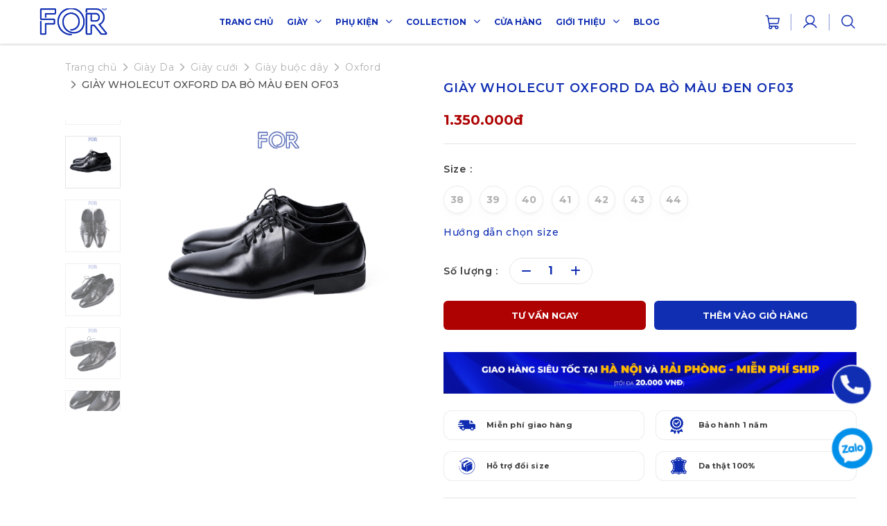

--- FILE ---
content_type: text/html; charset=UTF-8
request_url: https://forshoes.vn/giay-wholecut-oxford-da-bo-mau-den-of03/
body_size: 28548
content:
<!DOCTYPE html>
<html lang="vi">

<head>
    <meta charset="UTF-8" />
    <meta http-equiv="X-UA-Compatible" content="IE=edge">
    <meta name="viewport" content="width=device-width, height=device-height, initial-scale=1, maximum-scale=1.0, user-scalable=0">
    <title>GIÀY WHOLECUT OXFORD DA BÒ MÀU ĐEN OF03 - FOR Shoes, Giày Tây Đẹp, Giày Tây Nam Cao Cấp</title>
    <meta name="robots" content="index, follow"/>
    <meta property="og:title" content="GIÀY WHOLECUT OXFORD DA BÒ MÀU ĐEN OF03 - FOR Shoes, Giày Tây Đẹp, Giày Tây Nam Cao Cấp" />
        <meta property="og:url" content="https://forshoes.vn/giay-wholecut-oxford-da-bo-mau-den-of03/" />
    <meta property="og:site_name" content="GIÀY WHOLECUT OXFORD DA BÒ MÀU ĐEN OF03 - FOR Shoes, Giày Tây Đẹp, Giày Tây Nam Cao Cấp" />
    <meta property="og:image" content="https://forshoes.vn/wp-content/uploads/2023/10/giay-oxford-nam-1.webp" />
    <meta property="og:image:secure_url" content="https://forshoes.vn/wp-content/uploads/2023/10/giay-oxford-nam-1.webp" />
    <meta name="twitter:title" content="GIÀY WHOLECUT OXFORD DA BÒ MÀU ĐEN OF03 - FOR Shoes, Giày Tây Đẹp, Giày Tây Nam Cao Cấp" />
    <meta name="twitter:image" content="https://forshoes.vn/wp-content/uploads/2023/10/giay-oxford-nam-1.webp" />
    <meta property="og:locale" content="vi_VN" />
    <link rel="preconnect" href="https://fonts.googleapis.com">
    <link rel="preconnect" href="https://fonts.gstatic.com" crossorigin>
    <link href="https://fonts.googleapis.com/css2?family=Anton&family=Montserrat:ital,wght@0,400;0,500;0,600;0,700;1,400;1,500;1,600;1,700&display=swap" rel="stylesheet" />
<meta name='robots' content='max-image-preview:large' />
<link rel='dns-prefetch' href='//cdnjs.cloudflare.com' />
<link rel="alternate" type="application/rss+xml" title="Dòng thông tin FOR Shoes, Giày Tây Đẹp, Giày Tây Nam Cao Cấp &raquo;" href="https://forshoes.vn/feed/" />
<link rel="alternate" type="application/rss+xml" title="FOR Shoes, Giày Tây Đẹp, Giày Tây Nam Cao Cấp &raquo; Dòng bình luận" href="https://forshoes.vn/comments/feed/" />
<script type="text/javascript">
/* <![CDATA[ */
window._wpemojiSettings = {"baseUrl":"https:\/\/s.w.org\/images\/core\/emoji\/15.0.3\/72x72\/","ext":".png","svgUrl":"https:\/\/s.w.org\/images\/core\/emoji\/15.0.3\/svg\/","svgExt":".svg","source":{"concatemoji":"https:\/\/forshoes.vn\/wp-includes\/js\/wp-emoji-release.min.js?ver=6.6.2"}};
/*! This file is auto-generated */
!function(i,n){var o,s,e;function c(e){try{var t={supportTests:e,timestamp:(new Date).valueOf()};sessionStorage.setItem(o,JSON.stringify(t))}catch(e){}}function p(e,t,n){e.clearRect(0,0,e.canvas.width,e.canvas.height),e.fillText(t,0,0);var t=new Uint32Array(e.getImageData(0,0,e.canvas.width,e.canvas.height).data),r=(e.clearRect(0,0,e.canvas.width,e.canvas.height),e.fillText(n,0,0),new Uint32Array(e.getImageData(0,0,e.canvas.width,e.canvas.height).data));return t.every(function(e,t){return e===r[t]})}function u(e,t,n){switch(t){case"flag":return n(e,"\ud83c\udff3\ufe0f\u200d\u26a7\ufe0f","\ud83c\udff3\ufe0f\u200b\u26a7\ufe0f")?!1:!n(e,"\ud83c\uddfa\ud83c\uddf3","\ud83c\uddfa\u200b\ud83c\uddf3")&&!n(e,"\ud83c\udff4\udb40\udc67\udb40\udc62\udb40\udc65\udb40\udc6e\udb40\udc67\udb40\udc7f","\ud83c\udff4\u200b\udb40\udc67\u200b\udb40\udc62\u200b\udb40\udc65\u200b\udb40\udc6e\u200b\udb40\udc67\u200b\udb40\udc7f");case"emoji":return!n(e,"\ud83d\udc26\u200d\u2b1b","\ud83d\udc26\u200b\u2b1b")}return!1}function f(e,t,n){var r="undefined"!=typeof WorkerGlobalScope&&self instanceof WorkerGlobalScope?new OffscreenCanvas(300,150):i.createElement("canvas"),a=r.getContext("2d",{willReadFrequently:!0}),o=(a.textBaseline="top",a.font="600 32px Arial",{});return e.forEach(function(e){o[e]=t(a,e,n)}),o}function t(e){var t=i.createElement("script");t.src=e,t.defer=!0,i.head.appendChild(t)}"undefined"!=typeof Promise&&(o="wpEmojiSettingsSupports",s=["flag","emoji"],n.supports={everything:!0,everythingExceptFlag:!0},e=new Promise(function(e){i.addEventListener("DOMContentLoaded",e,{once:!0})}),new Promise(function(t){var n=function(){try{var e=JSON.parse(sessionStorage.getItem(o));if("object"==typeof e&&"number"==typeof e.timestamp&&(new Date).valueOf()<e.timestamp+604800&&"object"==typeof e.supportTests)return e.supportTests}catch(e){}return null}();if(!n){if("undefined"!=typeof Worker&&"undefined"!=typeof OffscreenCanvas&&"undefined"!=typeof URL&&URL.createObjectURL&&"undefined"!=typeof Blob)try{var e="postMessage("+f.toString()+"("+[JSON.stringify(s),u.toString(),p.toString()].join(",")+"));",r=new Blob([e],{type:"text/javascript"}),a=new Worker(URL.createObjectURL(r),{name:"wpTestEmojiSupports"});return void(a.onmessage=function(e){c(n=e.data),a.terminate(),t(n)})}catch(e){}c(n=f(s,u,p))}t(n)}).then(function(e){for(var t in e)n.supports[t]=e[t],n.supports.everything=n.supports.everything&&n.supports[t],"flag"!==t&&(n.supports.everythingExceptFlag=n.supports.everythingExceptFlag&&n.supports[t]);n.supports.everythingExceptFlag=n.supports.everythingExceptFlag&&!n.supports.flag,n.DOMReady=!1,n.readyCallback=function(){n.DOMReady=!0}}).then(function(){return e}).then(function(){var e;n.supports.everything||(n.readyCallback(),(e=n.source||{}).concatemoji?t(e.concatemoji):e.wpemoji&&e.twemoji&&(t(e.twemoji),t(e.wpemoji)))}))}((window,document),window._wpemojiSettings);
/* ]]> */
</script>
<style id='wp-emoji-styles-inline-css' type='text/css'>

	img.wp-smiley, img.emoji {
		display: inline !important;
		border: none !important;
		box-shadow: none !important;
		height: 1em !important;
		width: 1em !important;
		margin: 0 0.07em !important;
		vertical-align: -0.1em !important;
		background: none !important;
		padding: 0 !important;
	}
</style>
<link rel='stylesheet' id='wp-block-library-css' href='https://forshoes.vn/wp-includes/css/dist/block-library/style.min.css?ver=6.6.2' type='text/css' media='all' />
<style id='classic-theme-styles-inline-css' type='text/css'>
/*! This file is auto-generated */
.wp-block-button__link{color:#fff;background-color:#32373c;border-radius:9999px;box-shadow:none;text-decoration:none;padding:calc(.667em + 2px) calc(1.333em + 2px);font-size:1.125em}.wp-block-file__button{background:#32373c;color:#fff;text-decoration:none}
</style>
<style id='global-styles-inline-css' type='text/css'>
:root{--wp--preset--aspect-ratio--square: 1;--wp--preset--aspect-ratio--4-3: 4/3;--wp--preset--aspect-ratio--3-4: 3/4;--wp--preset--aspect-ratio--3-2: 3/2;--wp--preset--aspect-ratio--2-3: 2/3;--wp--preset--aspect-ratio--16-9: 16/9;--wp--preset--aspect-ratio--9-16: 9/16;--wp--preset--color--black: #000000;--wp--preset--color--cyan-bluish-gray: #abb8c3;--wp--preset--color--white: #ffffff;--wp--preset--color--pale-pink: #f78da7;--wp--preset--color--vivid-red: #cf2e2e;--wp--preset--color--luminous-vivid-orange: #ff6900;--wp--preset--color--luminous-vivid-amber: #fcb900;--wp--preset--color--light-green-cyan: #7bdcb5;--wp--preset--color--vivid-green-cyan: #00d084;--wp--preset--color--pale-cyan-blue: #8ed1fc;--wp--preset--color--vivid-cyan-blue: #0693e3;--wp--preset--color--vivid-purple: #9b51e0;--wp--preset--gradient--vivid-cyan-blue-to-vivid-purple: linear-gradient(135deg,rgba(6,147,227,1) 0%,rgb(155,81,224) 100%);--wp--preset--gradient--light-green-cyan-to-vivid-green-cyan: linear-gradient(135deg,rgb(122,220,180) 0%,rgb(0,208,130) 100%);--wp--preset--gradient--luminous-vivid-amber-to-luminous-vivid-orange: linear-gradient(135deg,rgba(252,185,0,1) 0%,rgba(255,105,0,1) 100%);--wp--preset--gradient--luminous-vivid-orange-to-vivid-red: linear-gradient(135deg,rgba(255,105,0,1) 0%,rgb(207,46,46) 100%);--wp--preset--gradient--very-light-gray-to-cyan-bluish-gray: linear-gradient(135deg,rgb(238,238,238) 0%,rgb(169,184,195) 100%);--wp--preset--gradient--cool-to-warm-spectrum: linear-gradient(135deg,rgb(74,234,220) 0%,rgb(151,120,209) 20%,rgb(207,42,186) 40%,rgb(238,44,130) 60%,rgb(251,105,98) 80%,rgb(254,248,76) 100%);--wp--preset--gradient--blush-light-purple: linear-gradient(135deg,rgb(255,206,236) 0%,rgb(152,150,240) 100%);--wp--preset--gradient--blush-bordeaux: linear-gradient(135deg,rgb(254,205,165) 0%,rgb(254,45,45) 50%,rgb(107,0,62) 100%);--wp--preset--gradient--luminous-dusk: linear-gradient(135deg,rgb(255,203,112) 0%,rgb(199,81,192) 50%,rgb(65,88,208) 100%);--wp--preset--gradient--pale-ocean: linear-gradient(135deg,rgb(255,245,203) 0%,rgb(182,227,212) 50%,rgb(51,167,181) 100%);--wp--preset--gradient--electric-grass: linear-gradient(135deg,rgb(202,248,128) 0%,rgb(113,206,126) 100%);--wp--preset--gradient--midnight: linear-gradient(135deg,rgb(2,3,129) 0%,rgb(40,116,252) 100%);--wp--preset--font-size--small: 13px;--wp--preset--font-size--medium: 20px;--wp--preset--font-size--large: 36px;--wp--preset--font-size--x-large: 42px;--wp--preset--spacing--20: 0.44rem;--wp--preset--spacing--30: 0.67rem;--wp--preset--spacing--40: 1rem;--wp--preset--spacing--50: 1.5rem;--wp--preset--spacing--60: 2.25rem;--wp--preset--spacing--70: 3.38rem;--wp--preset--spacing--80: 5.06rem;--wp--preset--shadow--natural: 6px 6px 9px rgba(0, 0, 0, 0.2);--wp--preset--shadow--deep: 12px 12px 50px rgba(0, 0, 0, 0.4);--wp--preset--shadow--sharp: 6px 6px 0px rgba(0, 0, 0, 0.2);--wp--preset--shadow--outlined: 6px 6px 0px -3px rgba(255, 255, 255, 1), 6px 6px rgba(0, 0, 0, 1);--wp--preset--shadow--crisp: 6px 6px 0px rgba(0, 0, 0, 1);}:where(.is-layout-flex){gap: 0.5em;}:where(.is-layout-grid){gap: 0.5em;}body .is-layout-flex{display: flex;}.is-layout-flex{flex-wrap: wrap;align-items: center;}.is-layout-flex > :is(*, div){margin: 0;}body .is-layout-grid{display: grid;}.is-layout-grid > :is(*, div){margin: 0;}:where(.wp-block-columns.is-layout-flex){gap: 2em;}:where(.wp-block-columns.is-layout-grid){gap: 2em;}:where(.wp-block-post-template.is-layout-flex){gap: 1.25em;}:where(.wp-block-post-template.is-layout-grid){gap: 1.25em;}.has-black-color{color: var(--wp--preset--color--black) !important;}.has-cyan-bluish-gray-color{color: var(--wp--preset--color--cyan-bluish-gray) !important;}.has-white-color{color: var(--wp--preset--color--white) !important;}.has-pale-pink-color{color: var(--wp--preset--color--pale-pink) !important;}.has-vivid-red-color{color: var(--wp--preset--color--vivid-red) !important;}.has-luminous-vivid-orange-color{color: var(--wp--preset--color--luminous-vivid-orange) !important;}.has-luminous-vivid-amber-color{color: var(--wp--preset--color--luminous-vivid-amber) !important;}.has-light-green-cyan-color{color: var(--wp--preset--color--light-green-cyan) !important;}.has-vivid-green-cyan-color{color: var(--wp--preset--color--vivid-green-cyan) !important;}.has-pale-cyan-blue-color{color: var(--wp--preset--color--pale-cyan-blue) !important;}.has-vivid-cyan-blue-color{color: var(--wp--preset--color--vivid-cyan-blue) !important;}.has-vivid-purple-color{color: var(--wp--preset--color--vivid-purple) !important;}.has-black-background-color{background-color: var(--wp--preset--color--black) !important;}.has-cyan-bluish-gray-background-color{background-color: var(--wp--preset--color--cyan-bluish-gray) !important;}.has-white-background-color{background-color: var(--wp--preset--color--white) !important;}.has-pale-pink-background-color{background-color: var(--wp--preset--color--pale-pink) !important;}.has-vivid-red-background-color{background-color: var(--wp--preset--color--vivid-red) !important;}.has-luminous-vivid-orange-background-color{background-color: var(--wp--preset--color--luminous-vivid-orange) !important;}.has-luminous-vivid-amber-background-color{background-color: var(--wp--preset--color--luminous-vivid-amber) !important;}.has-light-green-cyan-background-color{background-color: var(--wp--preset--color--light-green-cyan) !important;}.has-vivid-green-cyan-background-color{background-color: var(--wp--preset--color--vivid-green-cyan) !important;}.has-pale-cyan-blue-background-color{background-color: var(--wp--preset--color--pale-cyan-blue) !important;}.has-vivid-cyan-blue-background-color{background-color: var(--wp--preset--color--vivid-cyan-blue) !important;}.has-vivid-purple-background-color{background-color: var(--wp--preset--color--vivid-purple) !important;}.has-black-border-color{border-color: var(--wp--preset--color--black) !important;}.has-cyan-bluish-gray-border-color{border-color: var(--wp--preset--color--cyan-bluish-gray) !important;}.has-white-border-color{border-color: var(--wp--preset--color--white) !important;}.has-pale-pink-border-color{border-color: var(--wp--preset--color--pale-pink) !important;}.has-vivid-red-border-color{border-color: var(--wp--preset--color--vivid-red) !important;}.has-luminous-vivid-orange-border-color{border-color: var(--wp--preset--color--luminous-vivid-orange) !important;}.has-luminous-vivid-amber-border-color{border-color: var(--wp--preset--color--luminous-vivid-amber) !important;}.has-light-green-cyan-border-color{border-color: var(--wp--preset--color--light-green-cyan) !important;}.has-vivid-green-cyan-border-color{border-color: var(--wp--preset--color--vivid-green-cyan) !important;}.has-pale-cyan-blue-border-color{border-color: var(--wp--preset--color--pale-cyan-blue) !important;}.has-vivid-cyan-blue-border-color{border-color: var(--wp--preset--color--vivid-cyan-blue) !important;}.has-vivid-purple-border-color{border-color: var(--wp--preset--color--vivid-purple) !important;}.has-vivid-cyan-blue-to-vivid-purple-gradient-background{background: var(--wp--preset--gradient--vivid-cyan-blue-to-vivid-purple) !important;}.has-light-green-cyan-to-vivid-green-cyan-gradient-background{background: var(--wp--preset--gradient--light-green-cyan-to-vivid-green-cyan) !important;}.has-luminous-vivid-amber-to-luminous-vivid-orange-gradient-background{background: var(--wp--preset--gradient--luminous-vivid-amber-to-luminous-vivid-orange) !important;}.has-luminous-vivid-orange-to-vivid-red-gradient-background{background: var(--wp--preset--gradient--luminous-vivid-orange-to-vivid-red) !important;}.has-very-light-gray-to-cyan-bluish-gray-gradient-background{background: var(--wp--preset--gradient--very-light-gray-to-cyan-bluish-gray) !important;}.has-cool-to-warm-spectrum-gradient-background{background: var(--wp--preset--gradient--cool-to-warm-spectrum) !important;}.has-blush-light-purple-gradient-background{background: var(--wp--preset--gradient--blush-light-purple) !important;}.has-blush-bordeaux-gradient-background{background: var(--wp--preset--gradient--blush-bordeaux) !important;}.has-luminous-dusk-gradient-background{background: var(--wp--preset--gradient--luminous-dusk) !important;}.has-pale-ocean-gradient-background{background: var(--wp--preset--gradient--pale-ocean) !important;}.has-electric-grass-gradient-background{background: var(--wp--preset--gradient--electric-grass) !important;}.has-midnight-gradient-background{background: var(--wp--preset--gradient--midnight) !important;}.has-small-font-size{font-size: var(--wp--preset--font-size--small) !important;}.has-medium-font-size{font-size: var(--wp--preset--font-size--medium) !important;}.has-large-font-size{font-size: var(--wp--preset--font-size--large) !important;}.has-x-large-font-size{font-size: var(--wp--preset--font-size--x-large) !important;}
:where(.wp-block-post-template.is-layout-flex){gap: 1.25em;}:where(.wp-block-post-template.is-layout-grid){gap: 1.25em;}
:where(.wp-block-columns.is-layout-flex){gap: 2em;}:where(.wp-block-columns.is-layout-grid){gap: 2em;}
:root :where(.wp-block-pullquote){font-size: 1.5em;line-height: 1.6;}
</style>
<link rel='stylesheet' id='irt_boostrap-css' href='https://forshoes.vn/wp-content/themes/IFNTTheme/css/library/bootstrap.min.css?ver=6.6.2' type='text/css' media='all' />
<link rel='stylesheet' id='irt-font-awesome-css' href='//cdnjs.cloudflare.com/ajax/libs/font-awesome/6.2.1/css/all.min.css?ver=6.6.2' type='text/css' media='all' />
<link rel='stylesheet' id='irt-swiper-css' href='https://forshoes.vn/wp-content/themes/IFNTTheme/css/library/swiper-bundle.min.css?ver=6.6.2' type='text/css' media='all' />
<link rel='stylesheet' id='irt-toast-css' href='https://forshoes.vn/wp-content/themes/IFNTTheme/css/library/toast.css?ver=6.6.2' type='text/css' media='all' />
<link rel='stylesheet' id='irt-fancybox-css' href='https://forshoes.vn/wp-content/themes/IFNTTheme/css/library/fancybox.css?ver=6.6.2' type='text/css' media='all' />
<link rel='stylesheet' id='irt-select2-css' href='https://forshoes.vn/wp-content/themes/IFNTTheme/css/library/select2.css?ver=6.6.2' type='text/css' media='all' />
<link rel='stylesheet' id='irt-firework-css' href='https://forshoes.vn/wp-content/themes/IFNTTheme/css/firework.css?ver=6.6.2' type='text/css' media='all' />
<link rel='stylesheet' id='irt_style_desk-css' href='https://forshoes.vn/wp-content/themes/IFNTTheme/css/style.css?ver=6.6.2' type='text/css' media='all' />
<link rel='stylesheet' id='irt_style-css' href='https://forshoes.vn/wp-content/themes/IFNTTheme/style.css?ver=6.6.2' type='text/css' media='all' />
<link rel="https://api.w.org/" href="https://forshoes.vn/wp-json/" /><link rel="EditURI" type="application/rsd+xml" title="RSD" href="https://forshoes.vn/xmlrpc.php?rsd" />
<meta name="generator" content="WordPress 6.6.2" />
<link rel="canonical" href="https://forshoes.vn/giay-wholecut-oxford-da-bo-mau-den-of03/" />
<link rel='shortlink' href='https://forshoes.vn/?p=15215' />
<link rel="alternate" title="oNhúng (JSON)" type="application/json+oembed" href="https://forshoes.vn/wp-json/oembed/1.0/embed?url=https%3A%2F%2Fforshoes.vn%2Fgiay-wholecut-oxford-da-bo-mau-den-of03%2F" />
<link rel="alternate" title="oNhúng (XML)" type="text/xml+oembed" href="https://forshoes.vn/wp-json/oembed/1.0/embed?url=https%3A%2F%2Fforshoes.vn%2Fgiay-wholecut-oxford-da-bo-mau-den-of03%2F&#038;format=xml" />
<link rel="icon" href="https://forshoes.vn/wp-content/uploads/2023/09/fav_for.jpg" sizes="32x32" />
<link rel="icon" href="https://forshoes.vn/wp-content/uploads/2023/09/fav_for.jpg" sizes="192x192" />
<link rel="apple-touch-icon" href="https://forshoes.vn/wp-content/uploads/2023/09/fav_for.jpg" />
<meta name="msapplication-TileImage" content="https://forshoes.vn/wp-content/uploads/2023/09/fav_for.jpg" />
<script type="application/ld+json">
    {
    "@context": "https://schema.org",
    "@type": "LocalBusiness",
    "name": "FOR SHOES",
    "image": "https://forshoes.vn/wp-content/uploads/2023/08/Logo.png",
    "@id": "",
    "url": "https://forshoes.vn/",
    "telephone": "18002026",
    "priceRange": "540000",
    "address": {
        "@type": "PostalAddress",
        "streetAddress": "116 &#1044;&#1106;&#1073;&#1108;&#1038;i C&#1073;�� Vi&#1073;��t, Hai B&#1043;?Tr&#1046;�ng, H&#1043;?N&#1073;��i",
        "addressLocality": "H&#1043;?N&#1073;��i",
        "postalCode": "100000",
        "addressCountry": "VN"
    },
    "geo": {
        "@type": "GeoCoordinates",
        "latitude": 21.0082813,
        "longitude": 105.8463489
    },
    "openingHoursSpecification": {
        "@type": "OpeningHoursSpecification",
        "dayOfWeek": [
        "Monday",
        "Tuesday",
        "Wednesday",
        "Thursday",
        "Friday",
        "Saturday",
        "Sunday"
        ],
        "opens": "08:00",
        "closes": "22:00"
    } 
    }
    </script>
   

    <!-- Google tag (gtag.js) -->
    <script async src="https://www.googletagmanager.com/gtag/js?id=G-TH55PGVP3M"></script>
    <script>
    window.dataLayer = window.dataLayer || [];
    function gtag(){dataLayer.push(arguments);}
    gtag('js', new Date());

    gtag('config', 'G-TH55PGVP3M');
    </script>
    <!-- Meta Pixel Code -->
    <script>
    !function(f,b,e,v,n,t,s)
    {if(f.fbq)return;n=f.fbq=function(){n.callMethod?
    n.callMethod.apply(n,arguments):n.queue.push(arguments)};
    if(!f._fbq)f._fbq=n;n.push=n;n.loaded=!0;n.version='2.0';
    n.queue=[];t=b.createElement(e);t.async=!0;
    t.src=v;s=b.getElementsByTagName(e)[0];
    s.parentNode.insertBefore(t,s)}(window, document,'script',
    'https://connect.facebook.net/en_US/fbevents.js');
    fbq('init', '309158725184620');
    fbq('track', 'PageView');
    </script>
    <noscript><img height="1" width="1" style="display:none"
    src="https://www.facebook.com/tr?id=309158725184620&ev=PageView&noscript=1"
    /></noscript>
    <!-- End Meta Pixel Code -->

    <!-- Google Tag Manager -->
    <script>(function(w,d,s,l,i){w[l]=w[l]||[];w[l].push({'gtm.start':
    new Date().getTime(),event:'gtm.js'});var f=d.getElementsByTagName(s)[0],
    j=d.createElement(s),dl=l!='dataLayer'?'&l='+l:'';j.async=true;j.src=
    'https://www.googletagmanager.com/gtm.js?id='+i+dl;f.parentNode.insertBefore(j,f);
    })(window,document,'script','dataLayer','GTM-WTFDXJ6J');</script>
    <!-- End Google Tag Manager -->

    <!-- Google Tag Manager (noscript) -->
    <noscript><iframe src="https://www.googletagmanager.com/ns.html?id=GTM-WTFDXJ6J"
    height="0" width="0" style="display:none;visibility:hidden"></iframe></noscript>
    <!-- End Google Tag Manager (noscript) -->
    																																																																																																												

<meta name="google-site-verification" content="VqR4sEHoouUw1-LSZlmDYgCM8rz6IpqLAu91thRHSy4" />
</head>

<body class="product_irt-template-default single single-product_irt postid-15215">

     
 <!-- Begin: Header -->
 <div class="header-top d-none">
    <div class="container-xl">
        <div class="header-top__wrapper">
            <div class="header-top__left">
                <span class="header-top__text">Mua 2 sản phẩm bất kì giảm ngay 10%</span>
                <span class="header-top__link">
                    <a href="https://forshoes.vn/giay-wholecut-oxford-da-bo-mau-den-of03/">Xem ngay</a>
                    <i class="fa-solid fa-arrow-right"></i>
                </span>
            </div>

            <div class="header-top__contact">
                <svg xmlns="http://www.w3.org/2000/svg" width="24" height="24" viewBox="0 0 24 24" fill="none">
                    <path
                        d="M14.9434 3.75C16.2155 4.09141 17.3755 4.76142 18.3068 5.69279C19.2382 6.62416 19.9082 7.78412 20.2496 9.05625"
                        stroke="white" stroke-width="1.5" stroke-linecap="round" stroke-linejoin="round" />
                    <path
                        d="M14.166 6.64697C14.9311 6.85017 15.6289 7.25202 16.1887 7.81179C16.7485 8.37156 17.1503 9.06936 17.3535 9.83447"
                        stroke="white" stroke-width="1.5" stroke-linecap="round" stroke-linejoin="round" />
                    <path
                        d="M8.67187 11.6998C9.44364 13.2935 10.7324 14.579 12.3281 15.3467C12.4458 15.4024 12.576 15.4265 12.7059 15.4167C12.8358 15.4068 12.9608 15.3633 13.0687 15.2904L15.4125 13.7248C15.516 13.6546 15.6357 13.6117 15.7603 13.6002C15.8849 13.5887 16.0104 13.609 16.125 13.6592L20.5125 15.5435C20.6625 15.6059 20.7877 15.7159 20.869 15.8565C20.9504 15.9971 20.9832 16.1606 20.9625 16.3217C20.8234 17.407 20.2937 18.4046 19.4723 19.1276C18.6509 19.8506 17.5943 20.2495 16.5 20.2498C13.1185 20.2498 9.87548 18.9065 7.48439 16.5154C5.0933 14.1243 3.75 10.8813 3.75 7.49979C3.75025 6.40553 4.1492 5.34886 4.87221 4.5275C5.59522 3.70613 6.59274 3.17635 7.67812 3.03729C7.83922 3.01659 8.00266 3.04943 8.14326 3.13074C8.28386 3.21206 8.39384 3.33733 8.45625 3.48729L10.3406 7.88416C10.3896 7.99699 10.4101 8.12013 10.4003 8.24275C10.3905 8.36537 10.3507 8.48369 10.2844 8.58729L8.71875 10.9685C8.64905 11.0762 8.60814 11.2 8.59993 11.328C8.59172 11.4561 8.61649 11.5841 8.67187 11.6998V11.6998Z"
                        stroke="white" stroke-width="1.5" stroke-linecap="round" stroke-linejoin="round" />
                </svg>

                <span class="header-top__phone">
                    Hotline : <a href="tel:1800 2026">1800 2026</a>
                </span>
            </div>
        </div>
    </div>
</div>



<div class="header-main">
    <div class="container-xl">
        <div class="header-main__wrapper">
            <a href="/" class="header-logo">
                <img alt="Logo" src="https://forshoes.vn/wp-content/uploads/2025/08/Logo-FOR®-01.png">
            </a>

                            <ul class="header-menu">
                                            <li class="header-menu__item">
                                                            <a href="/" class="header-menu__link">
                                    Trang chủ                                </a>
                                                    </li>
                                            <li class="header-menu__item">
                                                            <a href="https://forshoes.vn/giay-da/" class="header-menu__link">
                                    Giày <i class="fa-solid fa-chevron-down"></i>
                                </a>

                                <ul class="header-menu__sub">
                                                                            <li class="header-menu__item">
                                            <a href="/giay-luoi" class="header-menu__link">
                                                                                                    Giày lười                                                                                                                                                    <i class="fa-solid fa-angle-right"></i>
                                                                                            </a>

                                                                                            <ul class="header-menu__level3">
                                                                                                            <li class="header-menu__item">
                                                            <a href="/loafers" class="header-menu__link">
                                                                Loafers                                                            </a>
                                                        </li>
                                                                                                            <li class="header-menu__item">
                                                            <a href="/moccasin" class="header-menu__link">
                                                                Moccasin                                                            </a>
                                                        </li>
                                                                                                            <li class="header-menu__item">
                                                            <a href="/slip-on-nam" class="header-menu__link">
                                                                Slip-on                                                            </a>
                                                        </li>
                                                                                                    </ul>
                                                                                    </li>
                                                                            <li class="header-menu__item">
                                            <a href="/giay-cong-so-nam" class="header-menu__link">
                                                                                                    Giày Công Sở                                                                                                                                                    <i class="fa-solid fa-angle-right"></i>
                                                                                            </a>

                                                                                            <ul class="header-menu__level3">
                                                                                                            <li class="header-menu__item">
                                                            <a href="/oxford" class="header-menu__link">
                                                                Oxford                                                            </a>
                                                        </li>
                                                                                                            <li class="header-menu__item">
                                                            <a href="/derby" class="header-menu__link">
                                                                Derby                                                            </a>
                                                        </li>
                                                                                                            <li class="header-menu__item">
                                                            <a href="/monk-strap" class="header-menu__link">
                                                                Monk strap                                                            </a>
                                                        </li>
                                                                                                            <li class="header-menu__item">
                                                            <a href="/sneaker" class="header-menu__link">
                                                                Sneaker                                                            </a>
                                                        </li>
                                                                                                    </ul>
                                                                                    </li>
                                                                            <li class="header-menu__item">
                                            <a href="/giay-tang-chieu-cao" class="header-menu__link">
                                                                                                    Giày tăng chiều cao                                                                                                                                            </a>

                                                                                    </li>
                                                                            <li class="header-menu__item">
                                            <a href="/giay-cao-cap" class="header-menu__link">
                                                                                                    Giày cao cấp                                                                                                                                            </a>

                                                                                    </li>
                                                                            <li class="header-menu__item">
                                            <a href="/chelsea-boot-nam" class="header-menu__link">
                                                                                                    Boots                                                                                                                                            </a>

                                                                                    </li>
                                                                            <li class="header-menu__item">
                                            <a href="/dep-suc" class="header-menu__link">
                                                                                                    Dép / Sục                                                                                                                                                    <i class="fa-solid fa-angle-right"></i>
                                                                                            </a>

                                                                                            <ul class="header-menu__level3">
                                                                                                            <li class="header-menu__item">
                                                            <a href="/dep-da" class="header-menu__link">
                                                                Dép da                                                            </a>
                                                        </li>
                                                                                                            <li class="header-menu__item">
                                                            <a href="/suc-da" class="header-menu__link">
                                                                Sục da                                                            </a>
                                                        </li>
                                                                                                    </ul>
                                                                                    </li>
                                                                    </ul>
                                                    </li>
                                            <li class="header-menu__item">
                                                            <a href="/phu-kien" class="header-menu__link">
                                    Phụ kiện <i class="fa-solid fa-chevron-down"></i>
                                </a>

                                <ul class="header-menu__sub">
                                                                            <li class="header-menu__item">
                                            <a href="/wallet-vi-da" class="header-menu__link">
                                                                                                    Ví da                                                                                                                                                    <i class="fa-solid fa-angle-right"></i>
                                                                                            </a>

                                                                                            <ul class="header-menu__level3">
                                                                                                            <li class="header-menu__item">
                                                            <a href="/vi-thuong" class="header-menu__link">
                                                                Ví thường                                                            </a>
                                                        </li>
                                                                                                            <li class="header-menu__item">
                                                            <a href="/vi-mini" class="header-menu__link">
                                                                Ví mini                                                            </a>
                                                        </li>
                                                                                                            <li class="header-menu__item">
                                                            <a href="/vi-cam-tay" class="header-menu__link">
                                                                Ví cầm tay                                                            </a>
                                                        </li>
                                                                                                            <li class="header-menu__item">
                                                            <a href="/clutch" class="header-menu__link">
                                                                Clutch                                                            </a>
                                                        </li>
                                                                                                    </ul>
                                                                                    </li>
                                                                            <li class="header-menu__item">
                                            <a href="/tui-cap" class="header-menu__link">
                                                                                                    Túi cặp                                                                                                                                            </a>

                                                                                    </li>
                                                                            <li class="header-menu__item">
                                            <a href="/belt-that-lung" class="header-menu__link">
                                                                                                    Thắt lưng                                                                                                                                            </a>

                                                                                    </li>
                                                                            <li class="header-menu__item">
                                            <a href="/tat" class="header-menu__link">
                                                                                                    Tất                                                                                                                                            </a>

                                                                                    </li>
                                                                            <li class="header-menu__item">
                                            <a href="/dung-cu-cham-soc-giay" class="header-menu__link">
                                                                                                    Dụng cụ chăm sóc giày                                                                                                                                                    <i class="fa-solid fa-angle-right"></i>
                                                                                            </a>

                                                                                            <ul class="header-menu__level3">
                                                                                                            <li class="header-menu__item">
                                                            <a href="/don-got" class="header-menu__link">
                                                                Đón gót                                                            </a>
                                                        </li>
                                                                                                            <li class="header-menu__item">
                                                            <a href="/xi-ban-chai" class="header-menu__link">
                                                                Xi / Bàn chải                                                            </a>
                                                        </li>
                                                                                                    </ul>
                                                                                    </li>
                                                                    </ul>
                                                    </li>
                                            <li class="header-menu__item">
                                                            <a href="/collection" class="header-menu__link">
                                    Collection <i class="fa-solid fa-chevron-down"></i>
                                </a>

                                <ul class="header-menu__sub">
                                                                            <li class="header-menu__item">
                                            <a href="/giay-cuoi" class="header-menu__link">
                                                                                                    <img src="https://forshoes.vn/wp-content/uploads/2023/11/KV-Cuoi-2023.png" alt="" width="200px">
                                                                                                                                            </a>

                                                                                    </li>
                                                                            <li class="header-menu__item">
                                            <a href="/blue-to-cool" class="header-menu__link">
                                                                                                    <img src="https://forshoes.vn/wp-content/uploads/2023/11/Frame-835-2.png" alt="" width="200px">
                                                                                                                                            </a>

                                                                                    </li>
                                                                            <li class="header-menu__item">
                                            <a href="/one-for-all" class="header-menu__link">
                                                                                                    <img src="https://forshoes.vn/wp-content/uploads/2023/11/ONE-FOR-ALL.png" alt="" width="200px">
                                                                                                                                            </a>

                                                                                    </li>
                                                                            <li class="header-menu__item">
                                            <a href="https://forshoes.vn/dat-chi-thanh-danh/" class="header-menu__link">
                                                                                                    <img src="https://forshoes.vn/wp-content/uploads/2024/01/Frame-895-min.jpg" alt="" width="200px">
                                                                                                                                            </a>

                                                                                    </li>
                                                                    </ul>
                                                    </li>
                                            <li class="header-menu__item">
                                                            <a href="/cua-hang" class="header-menu__link">
                                    Cửa hàng                                </a>
                                                    </li>
                                            <li class="header-menu__item">
                                                            <a href="/gioi-thieu" class="header-menu__link">
                                    Giới thiệu <i class="fa-solid fa-chevron-down"></i>
                                </a>

                                <ul class="header-menu__sub">
                                                                            <li class="header-menu__item">
                                            <a href="ve-for" class="header-menu__link">
                                                                                                    Về FOR                                                                                                                                            </a>

                                                                                    </li>
                                                                            <li class="header-menu__item">
                                            <a href="trai-nghiem-tin-cay" class="header-menu__link">
                                                                                                    Trải nghiệm tin cậy                                                                                                                                            </a>

                                                                                    </li>
                                                                            <li class="header-menu__item">
                                            <a href="giay-hieu-gia-tot" class="header-menu__link">
                                                                                                    Giày hiệu giá tốt                                                                                                                                            </a>

                                                                                    </li>
                                                                    </ul>
                                                    </li>
                                            <li class="header-menu__item">
                                                            <a href="/category/blog" class="header-menu__link">
                                    Blog                                </a>
                                                    </li>
                                    </ul>
                        <div class="header-cart">
                <div class="header-cart__icon cart-hover">
                    <svg xmlns="http://www.w3.org/2000/svg" width="22" height="22" viewBox="0 0 22 22" fill="none">
                        <path
                            d="M20.8256 4.90383C20.7552 4.81958 20.6672 4.75182 20.5677 4.70533C20.4683 4.65883 20.3598 4.63475 20.25 4.63477H5.12625L4.66781 2.11664C4.60502 1.77102 4.42292 1.45839 4.15325 1.23327C3.88359 1.00815 3.54347 0.884816 3.19219 0.884766H1.5C1.30109 0.884766 1.11032 0.963783 0.96967 1.10444C0.829018 1.24509 0.75 1.43585 0.75 1.63477C0.75 1.83368 0.829018 2.02444 0.96967 2.1651C1.11032 2.30575 1.30109 2.38477 1.5 2.38477H3.1875L5.58375 15.537C5.65434 15.927 5.82671 16.2915 6.08344 16.5935C5.72911 16.9245 5.47336 17.3471 5.34455 17.8145C5.21575 18.2819 5.21892 18.7759 5.35371 19.2417C5.48851 19.7074 5.74966 20.1267 6.10821 20.4531C6.46676 20.7795 6.9087 21.0002 7.38502 21.0907C7.86134 21.1812 8.35344 21.1381 8.80673 20.966C9.26003 20.794 9.65682 20.4997 9.9531 20.116C10.2494 19.7322 10.4336 19.2738 10.4853 18.7917C10.537 18.3096 10.4541 17.8226 10.2459 17.3848H14.5041C14.3363 17.736 14.2495 18.1205 14.25 18.5098C14.25 19.0289 14.404 19.5365 14.6924 19.9681C14.9808 20.3998 15.3908 20.7363 15.8705 20.9349C16.3501 21.1336 16.8779 21.1856 17.3871 21.0843C17.8963 20.983 18.364 20.733 18.7312 20.3659C19.0983 19.9988 19.3483 19.5311 19.4496 19.0219C19.5508 18.5127 19.4989 17.9849 19.3002 17.5052C19.1015 17.0256 18.7651 16.6156 18.3334 16.3272C17.9017 16.0387 17.3942 15.8848 16.875 15.8848H7.79719C7.62155 15.8847 7.45149 15.8231 7.31665 15.7105C7.18182 15.598 7.09077 15.4416 7.05938 15.2688L6.76219 13.6348H17.6372C18.1641 13.6347 18.6743 13.4497 19.0788 13.112C19.4833 12.7743 19.7564 12.3054 19.8506 11.787L20.9906 5.51883C21.0099 5.41049 21.0051 5.29923 20.9766 5.19295C20.9481 5.08666 20.8966 4.98796 20.8256 4.90383ZM9 18.5098C9 18.7323 8.93402 18.9498 8.8104 19.1348C8.68679 19.3198 8.51109 19.464 8.30552 19.5491C8.09995 19.6343 7.87375 19.6566 7.65552 19.6131C7.43729 19.5697 7.23684 19.4626 7.0795 19.3053C6.92217 19.1479 6.81502 18.9475 6.77162 18.7292C6.72821 18.511 6.75049 18.2848 6.83564 18.0792C6.92078 17.8737 7.06498 17.698 7.24998 17.5744C7.43499 17.4507 7.6525 17.3848 7.875 17.3848C8.17337 17.3848 8.45952 17.5033 8.6705 17.7143C8.88147 17.9252 9 18.2114 9 18.5098ZM18 18.5098C18 18.7323 17.934 18.9498 17.8104 19.1348C17.6868 19.3198 17.5111 19.464 17.3055 19.5491C17.1 19.6343 16.8738 19.6566 16.6555 19.6131C16.4373 19.5697 16.2368 19.4626 16.0795 19.3053C15.9222 19.1479 15.815 18.9475 15.7716 18.7292C15.7282 18.511 15.7505 18.2848 15.8356 18.0792C15.9208 17.8737 16.065 17.698 16.25 17.5744C16.435 17.4507 16.6525 17.3848 16.875 17.3848C17.1734 17.3848 17.4595 17.5033 17.6705 17.7143C17.8815 17.9252 18 18.2114 18 18.5098ZM18.375 11.5188C18.3435 11.6921 18.2521 11.8488 18.1166 11.9614C17.9812 12.074 17.8105 12.1354 17.6344 12.1348H6.48938L5.39906 6.13477H19.3509L18.375 11.5188Z"
                            fill="#102eb2" />
                    </svg>

                    <div id="total_qty">
                                            </div>
                    
                        
                    <div class="header-cart__cover">
                        <div class="cart-sub" id="header__cart">
                            <h3 class="cart-sub__title">Giỏ hàng</h3>
                                                                                        <div class="cart-sub__list" style="display: flex; justify-content: center; padding: 20px;">
                                    <span class="text-center">Bạn chưa có sản phẩm trong giỏ hàng !</span>
                                </div>
                                                    </div>
                    </div>
                </div>

                <div class="header-cart__icon account-hover">
                    <svg xmlns="http://www.w3.org/2000/svg" width="24" height="25" viewBox="0 0 24 25" fill="none">
                        <path
                            d="M21.6484 20.2599C20.2206 17.7914 18.0203 16.0214 15.4525 15.1824C16.7226 14.4262 17.7094 13.2741 18.2614 11.9028C18.8134 10.5315 18.8999 9.017 18.5078 7.59177C18.1157 6.16654 17.2666 4.90943 16.0909 4.01349C14.9151 3.11755 13.4778 2.63232 11.9996 2.63232C10.5215 2.63232 9.08414 3.11755 7.90842 4.01349C6.73269 4.90943 5.88358 6.16654 5.49146 7.59177C5.09935 9.017 5.18592 10.5315 5.73788 11.9028C6.28984 13.2741 7.27668 14.4262 8.54683 15.1824C5.97902 16.0205 3.77871 17.7905 2.35089 20.2599C2.29853 20.3453 2.2638 20.4403 2.24875 20.5393C2.2337 20.6383 2.23863 20.7393 2.26326 20.8364C2.28789 20.9335 2.33171 21.0246 2.39214 21.1045C2.45257 21.1844 2.52838 21.2513 2.6151 21.3014C2.70183 21.3515 2.79771 21.3837 2.89709 21.3962C2.99647 21.4086 3.09733 21.401 3.19373 21.3738C3.29012 21.3467 3.3801 21.3005 3.45835 21.238C3.5366 21.1754 3.60154 21.0979 3.64933 21.0099C5.41558 17.9574 8.53746 16.1349 11.9996 16.1349C15.4618 16.1349 18.5837 17.9574 20.35 21.0099C20.3977 21.0979 20.4627 21.1754 20.5409 21.238C20.6192 21.3005 20.7092 21.3467 20.8056 21.3738C20.902 21.401 21.0028 21.4086 21.1022 21.3962C21.2016 21.3837 21.2975 21.3515 21.3842 21.3014C21.4709 21.2513 21.5467 21.1844 21.6072 21.1045C21.6676 21.0246 21.7114 20.9335 21.736 20.8364C21.7607 20.7393 21.7656 20.6383 21.7505 20.5393C21.7355 20.4403 21.7008 20.3453 21.6484 20.2599ZM6.74964 9.38487C6.74964 8.34652 7.05755 7.33149 7.63443 6.46813C8.21131 5.60477 9.03124 4.93187 9.99056 4.53451C10.9499 4.13715 12.0055 4.03318 13.0239 4.23575C14.0423 4.43832 14.9777 4.93834 15.712 5.67256C16.4462 6.40679 16.9462 7.34225 17.1488 8.36065C17.3513 9.37905 17.2474 10.4347 16.85 11.394C16.4527 12.3533 15.7797 13.1732 14.9164 13.7501C14.053 14.327 13.038 14.6349 11.9996 14.6349C10.6077 14.6334 9.27322 14.0798 8.28898 13.0955C7.30473 12.1113 6.75113 10.7768 6.74964 9.38487Z"
                            fill="#102eb2" />
                    </svg>

                    <div class="account-sub ">
                        <div class="account-sub__cover">
                            <a href="/dang-nhap" class="account-sub__link">
                                <svg xmlns="http://www.w3.org/2000/svg" width="24" height="24" viewBox="0 0 24 24"
                                    fill="none">
                                    <path
                                        d="M21.6484 19.8751C20.2206 17.4067 18.0203 15.6367 15.4525 14.7976C16.7226 14.0415 17.7094 12.8893 18.2614 11.518C18.8134 10.1468 18.8999 8.63224 18.5078 7.20701C18.1157 5.78178 17.2666 4.52467 16.0909 3.62873C14.9151 2.73279 13.4778 2.24756 11.9996 2.24756C10.5215 2.24756 9.08414 2.73279 7.90842 3.62873C6.73269 4.52467 5.88358 5.78178 5.49146 7.20701C5.09935 8.63224 5.18592 10.1468 5.73788 11.518C6.28984 12.8893 7.27668 14.0415 8.54683 14.7976C5.97902 15.6357 3.77871 17.4057 2.35089 19.8751C2.29853 19.9605 2.2638 20.0555 2.24875 20.1545C2.2337 20.2535 2.23863 20.3545 2.26326 20.4516C2.28789 20.5487 2.33171 20.6399 2.39214 20.7197C2.45257 20.7996 2.52838 20.8666 2.6151 20.9167C2.70183 20.9667 2.79771 20.999 2.89709 21.0114C2.99647 21.0238 3.09733 21.0163 3.19373 20.9891C3.29012 20.9619 3.3801 20.9157 3.45835 20.8532C3.5366 20.7907 3.60154 20.7131 3.64933 20.6251C5.41558 17.5726 8.53746 15.7501 11.9996 15.7501C15.4618 15.7501 18.5837 17.5726 20.35 20.6251C20.3977 20.7131 20.4627 20.7907 20.5409 20.8532C20.6192 20.9157 20.7092 20.9619 20.8056 20.9891C20.902 21.0163 21.0028 21.0238 21.1022 21.0114C21.2016 20.999 21.2975 20.9667 21.3842 20.9167C21.4709 20.8666 21.5467 20.7996 21.6072 20.7197C21.6676 20.6399 21.7114 20.5487 21.736 20.4516C21.7607 20.3545 21.7656 20.2535 21.7505 20.1545C21.7355 20.0555 21.7008 19.9605 21.6484 19.8751ZM6.74964 9.00011C6.74964 7.96176 7.05755 6.94672 7.63443 6.08337C8.21131 5.22001 9.03124 4.5471 9.99056 4.14974C10.9499 3.75238 12.0055 3.64841 13.0239 3.85099C14.0423 4.05356 14.9777 4.55357 15.712 5.2878C16.4462 6.02202 16.9462 6.95748 17.1488 7.97589C17.3513 8.99429 17.2474 10.0499 16.85 11.0092C16.4527 11.9685 15.7797 12.7884 14.9164 13.3653C14.053 13.9422 13.038 14.2501 11.9996 14.2501C10.6077 14.2486 9.27322 13.695 8.28898 12.7108C7.30473 11.7265 6.75113 10.392 6.74964 9.00011Z"
                                        fill="#3A3A3A" />
                                </svg>

                                Đăng nhập                            </a>

                            <a href="/dang-ky" class="account-sub__link">
                                <svg xmlns="http://www.w3.org/2000/svg" width="24" height="24" viewBox="0 0 24 24"
                                    fill="none">
                                    <path
                                        d="M21.6484 19.8751C20.2206 17.4067 18.0203 15.6367 15.4525 14.7976C16.7226 14.0415 17.7094 12.8893 18.2614 11.518C18.8134 10.1468 18.8999 8.63224 18.5078 7.20701C18.1157 5.78178 17.2666 4.52467 16.0909 3.62873C14.9151 2.73279 13.4778 2.24756 11.9996 2.24756C10.5215 2.24756 9.08414 2.73279 7.90842 3.62873C6.73269 4.52467 5.88358 5.78178 5.49146 7.20701C5.09935 8.63224 5.18592 10.1468 5.73788 11.518C6.28984 12.8893 7.27668 14.0415 8.54683 14.7976C5.97902 15.6357 3.77871 17.4057 2.35089 19.8751C2.29853 19.9605 2.2638 20.0555 2.24875 20.1545C2.2337 20.2535 2.23863 20.3545 2.26326 20.4516C2.28789 20.5487 2.33171 20.6399 2.39214 20.7197C2.45257 20.7996 2.52838 20.8666 2.6151 20.9167C2.70183 20.9667 2.79771 20.999 2.89709 21.0114C2.99647 21.0238 3.09733 21.0163 3.19373 20.9891C3.29012 20.9619 3.3801 20.9157 3.45835 20.8532C3.5366 20.7907 3.60154 20.7131 3.64933 20.6251C5.41558 17.5726 8.53746 15.7501 11.9996 15.7501C15.4618 15.7501 18.5837 17.5726 20.35 20.6251C20.3977 20.7131 20.4627 20.7907 20.5409 20.8532C20.6192 20.9157 20.7092 20.9619 20.8056 20.9891C20.902 21.0163 21.0028 21.0238 21.1022 21.0114C21.2016 20.999 21.2975 20.9667 21.3842 20.9167C21.4709 20.8666 21.5467 20.7996 21.6072 20.7197C21.6676 20.6399 21.7114 20.5487 21.736 20.4516C21.7607 20.3545 21.7656 20.2535 21.7505 20.1545C21.7355 20.0555 21.7008 19.9605 21.6484 19.8751ZM6.74964 9.00011C6.74964 7.96176 7.05755 6.94672 7.63443 6.08337C8.21131 5.22001 9.03124 4.5471 9.99056 4.14974C10.9499 3.75238 12.0055 3.64841 13.0239 3.85099C14.0423 4.05356 14.9777 4.55357 15.712 5.2878C16.4462 6.02202 16.9462 6.95748 17.1488 7.97589C17.3513 8.99429 17.2474 10.0499 16.85 11.0092C16.4527 11.9685 15.7797 12.7884 14.9164 13.3653C14.053 13.9422 13.038 14.2501 11.9996 14.2501C10.6077 14.2486 9.27322 13.695 8.28898 12.7108C7.30473 11.7265 6.75113 10.392 6.74964 9.00011Z"
                                        fill="#3A3A3A" />
                                </svg>

                                Đăng ký                            </a>
                        </div>

                        <div class="account-sub__cover">
                            <a href="https://forshoes.vn/tai-khoan/" class="account-sub__link">
                                <svg xmlns="http://www.w3.org/2000/svg" width="24" height="24" viewBox="0 0 24 24"
                                    fill="none">
                                    <path
                                        d="M21.6484 19.8751C20.2206 17.4067 18.0203 15.6367 15.4525 14.7976C16.7226 14.0415 17.7094 12.8893 18.2614 11.518C18.8134 10.1468 18.8999 8.63224 18.5078 7.20701C18.1157 5.78178 17.2666 4.52467 16.0909 3.62873C14.9151 2.73279 13.4778 2.24756 11.9996 2.24756C10.5215 2.24756 9.08414 2.73279 7.90842 3.62873C6.73269 4.52467 5.88358 5.78178 5.49146 7.20701C5.09935 8.63224 5.18592 10.1468 5.73788 11.518C6.28984 12.8893 7.27668 14.0415 8.54683 14.7976C5.97902 15.6357 3.77871 17.4057 2.35089 19.8751C2.29853 19.9605 2.2638 20.0555 2.24875 20.1545C2.2337 20.2535 2.23863 20.3545 2.26326 20.4516C2.28789 20.5487 2.33171 20.6399 2.39214 20.7197C2.45257 20.7996 2.52838 20.8666 2.6151 20.9167C2.70183 20.9667 2.79771 20.999 2.89709 21.0114C2.99647 21.0238 3.09733 21.0163 3.19373 20.9891C3.29012 20.9619 3.3801 20.9157 3.45835 20.8532C3.5366 20.7907 3.60154 20.7131 3.64933 20.6251C5.41558 17.5726 8.53746 15.7501 11.9996 15.7501C15.4618 15.7501 18.5837 17.5726 20.35 20.6251C20.3977 20.7131 20.4627 20.7907 20.5409 20.8532C20.6192 20.9157 20.7092 20.9619 20.8056 20.9891C20.902 21.0163 21.0028 21.0238 21.1022 21.0114C21.2016 20.999 21.2975 20.9667 21.3842 20.9167C21.4709 20.8666 21.5467 20.7996 21.6072 20.7197C21.6676 20.6399 21.7114 20.5487 21.736 20.4516C21.7607 20.3545 21.7656 20.2535 21.7505 20.1545C21.7355 20.0555 21.7008 19.9605 21.6484 19.8751ZM6.74964 9.00011C6.74964 7.96176 7.05755 6.94672 7.63443 6.08337C8.21131 5.22001 9.03124 4.5471 9.99056 4.14974C10.9499 3.75238 12.0055 3.64841 13.0239 3.85099C14.0423 4.05356 14.9777 4.55357 15.712 5.2878C16.4462 6.02202 16.9462 6.95748 17.1488 7.97589C17.3513 8.99429 17.2474 10.0499 16.85 11.0092C16.4527 11.9685 15.7797 12.7884 14.9164 13.3653C14.053 13.9422 13.038 14.2501 11.9996 14.2501C10.6077 14.2486 9.27322 13.695 8.28898 12.7108C7.30473 11.7265 6.75113 10.392 6.74964 9.00011Z"
                                        fill="#3A3A3A" />
                                </svg>

                                Tài khoản                            </a>

                            <a href="https://forshoes.vn/danh-sach-don-hang/" class="account-sub__link">
                                <svg xmlns="http://www.w3.org/2000/svg" width="24" height="24" viewBox="0 0 24 24"
                                    fill="none">
                                    <path
                                        d="M8.25 6C8.25 5.80109 8.32902 5.61032 8.46967 5.46967C8.61032 5.32902 8.80109 5.25 9 5.25H20.25C20.4489 5.25 20.6397 5.32902 20.7803 5.46967C20.921 5.61032 21 5.80109 21 6C21 6.19891 20.921 6.38968 20.7803 6.53033C20.6397 6.67098 20.4489 6.75 20.25 6.75H9C8.80109 6.75 8.61032 6.67098 8.46967 6.53033C8.32902 6.38968 8.25 6.19891 8.25 6ZM20.25 11.25H9C8.80109 11.25 8.61032 11.329 8.46967 11.4697C8.32902 11.6103 8.25 11.8011 8.25 12C8.25 12.1989 8.32902 12.3897 8.46967 12.5303C8.61032 12.671 8.80109 12.75 9 12.75H20.25C20.4489 12.75 20.6397 12.671 20.7803 12.5303C20.921 12.3897 21 12.1989 21 12C21 11.8011 20.921 11.6103 20.7803 11.4697C20.6397 11.329 20.4489 11.25 20.25 11.25ZM20.25 17.25H9C8.80109 17.25 8.61032 17.329 8.46967 17.4697C8.32902 17.6103 8.25 17.8011 8.25 18C8.25 18.1989 8.32902 18.3897 8.46967 18.5303C8.61032 18.671 8.80109 18.75 9 18.75H20.25C20.4489 18.75 20.6397 18.671 20.7803 18.5303C20.921 18.3897 21 18.1989 21 18C21 17.8011 20.921 17.6103 20.7803 17.4697C20.6397 17.329 20.4489 17.25 20.25 17.25ZM5.25 5.25H3.75C3.55109 5.25 3.36032 5.32902 3.21967 5.46967C3.07902 5.61032 3 5.80109 3 6C3 6.19891 3.07902 6.38968 3.21967 6.53033C3.36032 6.67098 3.55109 6.75 3.75 6.75H5.25C5.44891 6.75 5.63968 6.67098 5.78033 6.53033C5.92098 6.38968 6 6.19891 6 6C6 5.80109 5.92098 5.61032 5.78033 5.46967C5.63968 5.32902 5.44891 5.25 5.25 5.25ZM5.25 11.25H3.75C3.55109 11.25 3.36032 11.329 3.21967 11.4697C3.07902 11.6103 3 11.8011 3 12C3 12.1989 3.07902 12.3897 3.21967 12.5303C3.36032 12.671 3.55109 12.75 3.75 12.75H5.25C5.44891 12.75 5.63968 12.671 5.78033 12.5303C5.92098 12.3897 6 12.1989 6 12C6 11.8011 5.92098 11.6103 5.78033 11.4697C5.63968 11.329 5.44891 11.25 5.25 11.25ZM5.25 17.25H3.75C3.55109 17.25 3.36032 17.329 3.21967 17.4697C3.07902 17.6103 3 17.8011 3 18C3 18.1989 3.07902 18.3897 3.21967 18.5303C3.36032 18.671 3.55109 18.75 3.75 18.75H5.25C5.44891 18.75 5.63968 18.671 5.78033 18.5303C5.92098 18.3897 6 18.1989 6 18C6 17.8011 5.92098 17.6103 5.78033 17.4697C5.63968 17.329 5.44891 17.25 5.25 17.25Z"
                                        fill="#3A3A3A" />
                                </svg>

                                Danh sách đơn hàng                            </a>

                            <a href="https://forshoes.vn/san-pham-yeu-thich/" class="account-sub__link">
                                <svg xmlns="http://www.w3.org/2000/svg" width="24" height="24" viewBox="0 0 24 24"
                                    fill="none">
                                    <path
                                        d="M16.6875 3C14.7516 3 13.0566 3.8325 12 5.23969C10.9434 3.8325 9.24844 3 7.3125 3C5.77146 3.00174 4.29404 3.61468 3.20436 4.70436C2.11468 5.79404 1.50174 7.27146 1.5 8.8125C1.5 15.375 11.2303 20.6869 11.6447 20.9062C11.7539 20.965 11.876 20.9958 12 20.9958C12.124 20.9958 12.2461 20.965 12.3553 20.9062C12.7697 20.6869 22.5 15.375 22.5 8.8125C22.4983 7.27146 21.8853 5.79404 20.7956 4.70436C19.706 3.61468 18.2285 3.00174 16.6875 3ZM12 19.3875C10.2881 18.39 3 13.8459 3 8.8125C3.00149 7.66921 3.45632 6.57317 4.26475 5.76475C5.07317 4.95632 6.16921 4.50149 7.3125 4.5C9.13594 4.5 10.6669 5.47125 11.3062 7.03125C11.3628 7.16881 11.4589 7.28646 11.5824 7.36926C11.7059 7.45207 11.8513 7.49627 12 7.49627C12.1487 7.49627 12.2941 7.45207 12.4176 7.36926C12.5411 7.28646 12.6372 7.16881 12.6937 7.03125C13.3331 5.46844 14.8641 4.5 16.6875 4.5C17.8308 4.50149 18.9268 4.95632 19.7353 5.76475C20.5437 6.57317 20.9985 7.66921 21 8.8125C21 13.8384 13.71 18.3891 12 19.3875Z"
                                        fill="#3A3A3A" />
                                </svg>

                                Sản phẩm yêu thích                            </a>

                            <a href="https://forshoes.vn/gui-y-kien-cho-for/" class="account-sub__link">
                                <svg xmlns="http://www.w3.org/2000/svg" width="24" height="24" viewBox="0 0 24 24"
                                    fill="none">
                                    <path
                                        d="M13.125 11.9999C13.125 12.2224 13.059 12.4399 12.9354 12.6249C12.8118 12.8099 12.6361 12.9541 12.4305 13.0393C12.225 13.1244 11.9988 13.1467 11.7805 13.1033C11.5623 13.0599 11.3618 12.9527 11.2045 12.7954C11.0472 12.6381 10.94 12.4376 10.8966 12.2194C10.8532 12.0012 10.8755 11.775 10.9606 11.5694C11.0458 11.3638 11.19 11.1881 11.375 11.0645C11.56 10.9409 11.7775 10.8749 12 10.8749C12.2984 10.8749 12.5845 10.9934 12.7955 11.2044C13.0065 11.4154 13.125 11.7015 13.125 11.9999ZM7.875 10.8749C7.6525 10.8749 7.43499 10.9409 7.24998 11.0645C7.06498 11.1881 6.92078 11.3638 6.83564 11.5694C6.75049 11.775 6.72821 12.0012 6.77162 12.2194C6.81502 12.4376 6.92217 12.6381 7.0795 12.7954C7.23684 12.9527 7.43729 13.0599 7.65552 13.1033C7.87375 13.1467 8.09995 13.1244 8.30552 13.0393C8.51109 12.9541 8.68679 12.8099 8.8104 12.6249C8.93402 12.4399 9 12.2224 9 11.9999C9 11.7015 8.88147 11.4154 8.6705 11.2044C8.45952 10.9934 8.17337 10.8749 7.875 10.8749ZM16.125 10.8749C15.9025 10.8749 15.685 10.9409 15.5 11.0645C15.315 11.1881 15.1708 11.3638 15.0856 11.5694C15.0005 11.775 14.9782 12.0012 15.0216 12.2194C15.065 12.4376 15.1722 12.6381 15.3295 12.7954C15.4868 12.9527 15.6873 13.0599 15.9055 13.1033C16.1238 13.1467 16.35 13.1244 16.5555 13.0393C16.7611 12.9541 16.9368 12.8099 17.0604 12.6249C17.184 12.4399 17.25 12.2224 17.25 11.9999C17.25 11.7015 17.1315 11.4154 16.9205 11.2044C16.7095 10.9934 16.4234 10.8749 16.125 10.8749ZM21.75 11.9999C21.7504 13.6832 21.3149 15.338 20.486 16.803C19.6572 18.2681 18.4631 19.4937 17.02 20.3604C15.577 21.2271 13.9341 21.7054 12.2514 21.7488C10.5686 21.7922 8.9033 21.3992 7.4175 20.608L4.22531 21.6721C3.96102 21.7602 3.6774 21.773 3.40624 21.709C3.13509 21.645 2.88711 21.5068 2.69011 21.3098C2.49311 21.1128 2.35486 20.8648 2.29087 20.5937C2.22688 20.3225 2.23967 20.0389 2.32781 19.7746L3.39187 16.5824C2.69639 15.2748 2.30793 13.826 2.256 12.3458C2.20406 10.8657 2.49001 9.39316 3.09213 8.04003C3.69425 6.6869 4.59672 5.48873 5.73105 4.53646C6.86537 3.58419 8.20173 2.90285 9.63869 2.54416C11.0756 2.18548 12.5754 2.15886 14.0242 2.46635C15.473 2.77383 16.8327 3.40733 18.0001 4.31875C19.1675 5.23018 20.1119 6.39558 20.7616 7.7265C21.4114 9.05741 21.7494 10.5189 21.75 11.9999ZM20.25 11.9999C20.2496 10.7344 19.9582 9.48593 19.3981 8.3511C18.838 7.21627 18.0244 6.2255 17.0201 5.45544C16.0159 4.68537 14.8479 4.15666 13.6067 3.91021C12.3654 3.66375 11.084 3.70616 9.86178 4.03415C8.63951 4.36215 7.50909 4.96693 6.55796 5.80171C5.60682 6.6365 4.86049 7.6789 4.37668 8.84828C3.89288 10.0177 3.68458 11.2827 3.7679 12.5454C3.85122 13.8082 4.22393 15.0349 4.85719 16.1305C4.91034 16.2225 4.94334 16.3247 4.954 16.4304C4.96467 16.5361 4.95276 16.6429 4.91906 16.7437L3.75 20.2499L7.25625 19.0808C7.33262 19.0548 7.41275 19.0415 7.49344 19.0415C7.62516 19.0417 7.7545 19.0766 7.86844 19.1427C9.12263 19.8684 10.5458 20.2509 11.9948 20.2518C13.4438 20.2527 14.8674 19.872 16.1225 19.1479C17.3776 18.4239 18.4199 17.382 19.1445 16.1272C19.869 14.8724 20.2503 13.4489 20.25 11.9999Z"
                                        fill="#3A3A3A" />
                                </svg>

                                Gửi ý kiến cho FOR                            </a>

                            <a href="https://forshoes.vn/doi-mat-khau/" class="account-sub__link">
                                <svg xmlns="http://www.w3.org/2000/svg" width="24" height="24" viewBox="0 0 24 24"
                                    fill="none">
                                    <path
                                        d="M21.6484 19.8751C20.2206 17.4067 18.0203 15.6367 15.4525 14.7976C16.7226 14.0415 17.7094 12.8893 18.2614 11.518C18.8134 10.1468 18.8999 8.63224 18.5078 7.20701C18.1157 5.78178 17.2666 4.52467 16.0909 3.62873C14.9151 2.73279 13.4778 2.24756 11.9996 2.24756C10.5215 2.24756 9.08414 2.73279 7.90842 3.62873C6.73269 4.52467 5.88358 5.78178 5.49146 7.20701C5.09935 8.63224 5.18592 10.1468 5.73788 11.518C6.28984 12.8893 7.27668 14.0415 8.54683 14.7976C5.97902 15.6357 3.77871 17.4057 2.35089 19.8751C2.29853 19.9605 2.2638 20.0555 2.24875 20.1545C2.2337 20.2535 2.23863 20.3545 2.26326 20.4516C2.28789 20.5487 2.33171 20.6399 2.39214 20.7197C2.45257 20.7996 2.52838 20.8666 2.6151 20.9167C2.70183 20.9667 2.79771 20.999 2.89709 21.0114C2.99647 21.0238 3.09733 21.0163 3.19373 20.9891C3.29012 20.9619 3.3801 20.9157 3.45835 20.8532C3.5366 20.7907 3.60154 20.7131 3.64933 20.6251C5.41558 17.5726 8.53746 15.7501 11.9996 15.7501C15.4618 15.7501 18.5837 17.5726 20.35 20.6251C20.3977 20.7131 20.4627 20.7907 20.5409 20.8532C20.6192 20.9157 20.7092 20.9619 20.8056 20.9891C20.902 21.0163 21.0028 21.0238 21.1022 21.0114C21.2016 20.999 21.2975 20.9667 21.3842 20.9167C21.4709 20.8666 21.5467 20.7996 21.6072 20.7197C21.6676 20.6399 21.7114 20.5487 21.736 20.4516C21.7607 20.3545 21.7656 20.2535 21.7505 20.1545C21.7355 20.0555 21.7008 19.9605 21.6484 19.8751ZM6.74964 9.00011C6.74964 7.96176 7.05755 6.94672 7.63443 6.08337C8.21131 5.22001 9.03124 4.5471 9.99056 4.14974C10.9499 3.75238 12.0055 3.64841 13.0239 3.85099C14.0423 4.05356 14.9777 4.55357 15.712 5.2878C16.4462 6.02202 16.9462 6.95748 17.1488 7.97589C17.3513 8.99429 17.2474 10.0499 16.85 11.0092C16.4527 11.9685 15.7797 12.7884 14.9164 13.3653C14.053 13.9422 13.038 14.2501 11.9996 14.2501C10.6077 14.2486 9.27322 13.695 8.28898 12.7108C7.30473 11.7265 6.75113 10.392 6.74964 9.00011Z"
                                        fill="#3A3A3A" />
                                </svg>

                                Đổi mật khẩu                            </a>

                            <a href="https://forshoes.vn/wp-login.php?action=logout&#038;redirect_to=https%3A%2F%2Fforshoes.vn&#038;_wpnonce=e1da001581" class="account-sub__link">
                                <svg xmlns="http://www.w3.org/2000/svg" width="24" height="24" viewBox="0 0 24 24"
                                    fill="none">
                                    <path
                                        d="M10.5 20.25C10.5 20.4489 10.421 20.6397 10.2803 20.7803C10.1397 20.921 9.94891 21 9.75 21H4.5C4.10218 21 3.72064 20.842 3.43934 20.5607C3.15804 20.2794 3 19.8978 3 19.5V4.5C3 4.10218 3.15804 3.72064 3.43934 3.43934C3.72064 3.15804 4.10218 3 4.5 3H9.75C9.94891 3 10.1397 3.07902 10.2803 3.21967C10.421 3.36032 10.5 3.55109 10.5 3.75C10.5 3.94891 10.421 4.13968 10.2803 4.28033C10.1397 4.42098 9.94891 4.5 9.75 4.5H4.5V19.5H9.75C9.94891 19.5 10.1397 19.579 10.2803 19.7197C10.421 19.8603 10.5 20.0511 10.5 20.25ZM20.7806 11.4694L17.0306 7.71937C16.8899 7.57864 16.699 7.49958 16.5 7.49958C16.301 7.49958 16.1101 7.57864 15.9694 7.71937C15.8286 7.86011 15.7496 8.05098 15.7496 8.25C15.7496 8.44902 15.8286 8.63989 15.9694 8.78063L18.4397 11.25H9.75C9.55109 11.25 9.36032 11.329 9.21967 11.4697C9.07902 11.6103 9 11.8011 9 12C9 12.1989 9.07902 12.3897 9.21967 12.5303C9.36032 12.671 9.55109 12.75 9.75 12.75H18.4397L15.9694 15.2194C15.8286 15.3601 15.7496 15.551 15.7496 15.75C15.7496 15.949 15.8286 16.1399 15.9694 16.2806C16.1101 16.4214 16.301 16.5004 16.5 16.5004C16.699 16.5004 16.8899 16.4214 17.0306 16.2806L20.7806 12.5306C20.8504 12.461 20.9057 12.3783 20.9434 12.2872C20.9812 12.1962 21.0006 12.0986 21.0006 12C21.0006 11.9014 20.9812 11.8038 20.9434 11.7128C20.9057 11.6217 20.8504 11.539 20.7806 11.4694Z"
                                        fill="#3A3A3A" />
                                </svg>

                               Đăng xuất                            </a>
                        </div>
                    </div>
                </div>

                <div class="header-cart__icon search">
                    <svg xmlns="http://www.w3.org/2000/svg" width="24" height="25" viewBox="0 0 24 25" fill="none">
                        <path d="M21.5308 20.8544L16.8368 16.1612C18.1973 14.5278 18.8757 12.4328 18.7309 10.3119C18.5861 8.19105 17.6293 6.20766 16.0593 4.77433C14.4894 3.341 12.4274 2.56809 10.3021 2.61639C8.17687 2.66469 6.15205 3.53048 4.64888 5.03365C3.14571 6.53682 2.27993 8.56164 2.23163 10.6869C2.18333 12.8121 2.95623 14.8742 4.38956 16.4441C5.82289 18.014 7.80629 18.9709 9.92715 19.1157C12.048 19.2605 14.1431 18.5821 15.7765 17.2215L20.4696 21.9156C20.5393 21.9853 20.622 22.0406 20.713 22.0783C20.8041 22.116 20.9017 22.1354 21.0002 22.1354C21.0988 22.1354 21.1963 22.116 21.2874 22.0783C21.3784 22.0406 21.4612 21.9853 21.5308 21.9156C21.6005 21.8459 21.6558 21.7632 21.6935 21.6722C21.7312 21.5811 21.7506 21.4835 21.7506 21.385C21.7506 21.2864 21.7312 21.1889 21.6935 21.0978C21.6558 21.0068 21.6005 20.924 21.5308 20.8544ZM3.75021 10.885C3.75021 9.54996 4.14609 8.24491 4.88779 7.13488C5.62949 6.02485 6.6837 5.15968 7.9171 4.64879C9.1505 4.1379 10.5077 4.00423 11.8171 4.26468C13.1264 4.52513 14.3292 5.168 15.2732 6.11201C16.2172 7.05601 16.8601 8.25875 17.1205 9.56812C17.381 10.8775 17.2473 12.2347 16.7364 13.4681C16.2255 14.7015 15.3603 15.7557 14.2503 16.4974C13.1403 17.2391 11.8352 17.635 10.5002 17.635C8.71061 17.633 6.99488 16.9212 5.72944 15.6558C4.464 14.3903 3.7522 12.6746 3.75021 10.885Z" fill="#102eb2" />
                    </svg>

                    <div class="form-search__hover">
                        <div class="form-search__inner">
                            <div class="form-search__header">
                                <h3 class="form-search__title">TÌM KIẾM NGAY</h3>
                            </div>

                            <form action="https://forshoes.vn/ket-qua-tim-kiem/" class="form-search__input" autocomplete="off">
                                <input type="text" name="key" placeholder="Anh / chị đang muốn tìm gì ?" />

                                <button type="submit">
                                    <svg xmlns="http://www.w3.org/2000/svg" width="20" height="20" viewBox="0 0 20 20" fill="none">
                                        <path d="M17.9419 17.0575L14.0302 13.1466C15.1639 11.7854 15.7293 10.0395 15.6086 8.27214C15.488 6.50475 14.6906 4.85192 13.3823 3.65748C12.074 2.46304 10.3557 1.81895 8.58462 1.8592C6.81357 1.89945 5.12622 2.62094 3.87358 3.87358C2.62094 5.12622 1.89945 6.81357 1.8592 8.58462C1.81895 10.3557 2.46304 12.074 3.65748 13.3823C4.85192 14.6906 6.50475 15.488 8.27214 15.6086C10.0395 15.7293 11.7854 15.1639 13.1466 14.0302L17.0575 17.9419C17.1156 17.9999 17.1845 18.046 17.2604 18.0774C17.3363 18.1089 17.4176 18.125 17.4997 18.125C17.5818 18.125 17.6631 18.1089 17.739 18.0774C17.8149 18.046 17.8838 17.9999 17.9419 17.9419C17.9999 17.8838 18.046 17.8149 18.0774 17.739C18.1089 17.6631 18.125 17.5818 18.125 17.4997C18.125 17.4176 18.1089 17.3363 18.0774 17.2604C18.046 17.1845 17.9999 17.1156 17.9419 17.0575ZM3.12469 8.74969C3.12469 7.63717 3.45459 6.54963 4.07267 5.62461C4.69076 4.69958 5.56926 3.97861 6.5971 3.55287C7.62493 3.12712 8.75593 3.01573 9.84707 3.23277C10.9382 3.44981 11.9405 3.98554 12.7272 4.77221C13.5138 5.55888 14.0496 6.56116 14.2666 7.65231C14.4837 8.74345 14.3723 9.87445 13.9465 10.9023C13.5208 11.9301 12.7998 12.8086 11.8748 13.4267C10.9497 14.0448 9.86221 14.3747 8.74969 14.3747C7.25836 14.373 5.82858 13.7799 4.77404 12.7253C3.71951 11.6708 3.12634 10.241 3.12469 8.74969Z" fill="#333333" />
                                    </svg>
                                </button>
                            </form>

                            <p class="form-search__text">Từ khoá nổi bật ngày hôm nay</p>

                            <div class="form-search__key">
                                                                    <a href="/giay-cuoi-for" class="form-search__option">
                                        <span>Giày cưới</span>
                                    </a>
                                                                    <a href="/dep-suc" class="form-search__option">
                                        <span>Dép / Sục</span>
                                    </a>
                                                                    <a href="/giay-luoi" class="form-search__option">
                                        <span>Giày lười</span>
                                    </a>
                                                                    <a href="/giay-cao-cap" class="form-search__option">
                                        <span>Giày cao cấp</span>
                                    </a>
                                                                    <a href="/giay-tang-chieu-cao" class="form-search__option">
                                        <span>Giày tăng chiều cao</span>
                                    </a>
                                                                    <a href="/chelsea-boot-nam" class="form-search__option">
                                        <span>Boots</span>
                                    </a>
                                                            </div>

                            <p class="form-search__text">Tìm kiếm gần đây</p>

                                                    </div>
                    </div>
                </div>
            </div>
        </div>
    </div>
</div>
<!-- End: Header -->

<!-- Begin: Content -->
    <main class="home"><!-- Begin: Detail -->

     <div class="detail-box" id="detail-box__header">
        <div class="container-xl">
            <div class="detail-box__wrapper">
                <div class="detail-box__cover">
                    <div class="detail-box__img">
                        <img src="https://forshoes.vn/wp-content/uploads/2023/10/giay-oxford-nam-1.webp" alt="GIÀY WHOLECUT OXFORD DA BÒ MÀU ĐEN OF03" />
                    </div>
                    <div class="detail-sidebar__price special">
                                                                                                                <span class="detail-sidebar__priceBase">1.350.000&#273;</span>
                                                                                                    </div>
                </div>

                <div class="detail-box__desc">
                    <div class="detail-sidebar__size special">
                                                                                    <div class="detail-sidebar__sizeBtn" id="pa_size">
                                                                                                                                                    <button class="product-item__sizeBtn item55  " data-id="55" onclick="chooseValue(15215,55)">
                                            38                                        </button>
                                                                            <button class="product-item__sizeBtn item56  " data-id="56" onclick="chooseValue(15215,56)">
                                            39                                        </button>
                                                                            <button class="product-item__sizeBtn item57  " data-id="57" onclick="chooseValue(15215,57)">
                                            40                                        </button>
                                                                            <button class="product-item__sizeBtn item58  " data-id="58" onclick="chooseValue(15215,58)">
                                            41                                        </button>
                                                                            <button class="product-item__sizeBtn item59  " data-id="59" onclick="chooseValue(15215,59)">
                                            42                                        </button>
                                                                            <button class="product-item__sizeBtn item60  " data-id="60" onclick="chooseValue(15215,60)">
                                            43                                        </button>
                                                                            <button class="product-item__sizeBtn item61  " data-id="61" onclick="chooseValue(15215,61)">
                                            44                                        </button>
                                                                    </div>
                                                                        </div>
                    
                    
                    <div class="detail-sidebar__quantity special2">
                        <div class="detail-sidebar__quantityBtn">
                            <button onclick="handleDown()">
                                <i class="fa-solid fa-minus"></i>
                            </button>
                            <span class="count-quantity" min="1">1</span>
                            <button onclick="handleUp()">
                                <i class="fa-solid fa-plus"></i>
                            </button>
                        </div>
                    </div>
                </div>

                                <button onclick="addToCart(15215, 'detail')" class="detail-box__btn">
                    Thêm vào giỏ hàng                </button>
                            </div>
        </div>
    </div>
<section class="detail">
    <div class="container-xl">
                <div class="detail-wrapper">
            <div class="detail-product">
                <div class="detail-product__header">
                    <a href="/" class="detail-product__sub">Trang chủ</a>

                                                                        <div class="detail-product__cover">
                                <svg xmlns="http://www.w3.org/2000/svg" width="12" height="12" viewBox="0 0 12 12"
                                    fill="none">
                                    <g clip-path="url(#clip0_158_2813)">
                                        <path
                                            d="M3.6001 10.8002L8.30367 6.22633C8.33424 6.19665 8.35849 6.1614 8.37503 6.1226C8.39158 6.08379 8.4001 6.0422 8.4001 6.00019C8.4001 5.95819 8.39158 5.9166 8.37503 5.87779C8.35849 5.83899 8.33424 5.80374 8.30367 5.77406L3.6001 1.2002"
                                            stroke="#3A3A3A" stroke-opacity="0.4" stroke-width="1.5"
                                            stroke-linecap="round" stroke-linejoin="round" />
                                    </g>
                                    <defs>
                                        <clipPath id="clip0_158_2813">
                                            <rect width="12" height="12" fill="white"
                                                transform="matrix(-4.37114e-08 -1 -1 4.37114e-08 12 12)" />
                                        </clipPath>
                                    </defs>
                                </svg>
                                
                                <a href="/giay-da" class="detail-product__sub">Giày Da</a>
                            </div>
                                                    <div class="detail-product__cover">
                                <svg xmlns="http://www.w3.org/2000/svg" width="12" height="12" viewBox="0 0 12 12"
                                    fill="none">
                                    <g clip-path="url(#clip0_158_2813)">
                                        <path
                                            d="M3.6001 10.8002L8.30367 6.22633C8.33424 6.19665 8.35849 6.1614 8.37503 6.1226C8.39158 6.08379 8.4001 6.0422 8.4001 6.00019C8.4001 5.95819 8.39158 5.9166 8.37503 5.87779C8.35849 5.83899 8.33424 5.80374 8.30367 5.77406L3.6001 1.2002"
                                            stroke="#3A3A3A" stroke-opacity="0.4" stroke-width="1.5"
                                            stroke-linecap="round" stroke-linejoin="round" />
                                    </g>
                                    <defs>
                                        <clipPath id="clip0_158_2813">
                                            <rect width="12" height="12" fill="white"
                                                transform="matrix(-4.37114e-08 -1 -1 4.37114e-08 12 12)" />
                                        </clipPath>
                                    </defs>
                                </svg>
                                
                                <a href="/giay-cuoi-for" class="detail-product__sub">Giày cưới</a>
                            </div>
                                                    <div class="detail-product__cover">
                                <svg xmlns="http://www.w3.org/2000/svg" width="12" height="12" viewBox="0 0 12 12"
                                    fill="none">
                                    <g clip-path="url(#clip0_158_2813)">
                                        <path
                                            d="M3.6001 10.8002L8.30367 6.22633C8.33424 6.19665 8.35849 6.1614 8.37503 6.1226C8.39158 6.08379 8.4001 6.0422 8.4001 6.00019C8.4001 5.95819 8.39158 5.9166 8.37503 5.87779C8.35849 5.83899 8.33424 5.80374 8.30367 5.77406L3.6001 1.2002"
                                            stroke="#3A3A3A" stroke-opacity="0.4" stroke-width="1.5"
                                            stroke-linecap="round" stroke-linejoin="round" />
                                    </g>
                                    <defs>
                                        <clipPath id="clip0_158_2813">
                                            <rect width="12" height="12" fill="white"
                                                transform="matrix(-4.37114e-08 -1 -1 4.37114e-08 12 12)" />
                                        </clipPath>
                                    </defs>
                                </svg>
                                
                                <a href="/giay-cong-so-nam" class="detail-product__sub">Giày buộc dây</a>
                            </div>
                                                    <div class="detail-product__cover">
                                <svg xmlns="http://www.w3.org/2000/svg" width="12" height="12" viewBox="0 0 12 12"
                                    fill="none">
                                    <g clip-path="url(#clip0_158_2813)">
                                        <path
                                            d="M3.6001 10.8002L8.30367 6.22633C8.33424 6.19665 8.35849 6.1614 8.37503 6.1226C8.39158 6.08379 8.4001 6.0422 8.4001 6.00019C8.4001 5.95819 8.39158 5.9166 8.37503 5.87779C8.35849 5.83899 8.33424 5.80374 8.30367 5.77406L3.6001 1.2002"
                                            stroke="#3A3A3A" stroke-opacity="0.4" stroke-width="1.5"
                                            stroke-linecap="round" stroke-linejoin="round" />
                                    </g>
                                    <defs>
                                        <clipPath id="clip0_158_2813">
                                            <rect width="12" height="12" fill="white"
                                                transform="matrix(-4.37114e-08 -1 -1 4.37114e-08 12 12)" />
                                        </clipPath>
                                    </defs>
                                </svg>
                                
                                <a href="/oxford" class="detail-product__sub">Oxford</a>
                            </div>
                                            
                    <div class="detail-product__cover">
                        <svg xmlns="http://www.w3.org/2000/svg" width="12" height="12" viewBox="0 0 12 12"
                            fill="none">
                            <g clip-path="url(#clip0_158_2816)">
                                <path
                                    d="M3.6001 10.8002L8.30367 6.22633C8.33424 6.19665 8.35849 6.1614 8.37503 6.1226C8.39158 6.08379 8.4001 6.0422 8.4001 6.00019C8.4001 5.95819 8.39158 5.9166 8.37503 5.87779C8.35849 5.83899 8.33424 5.80374 8.30367 5.77406L3.6001 1.2002"
                                    stroke="#3A3A3A" stroke-opacity="0.7" stroke-width="1.5"
                                    stroke-linecap="round" stroke-linejoin="round" />
                            </g>
                            <defs>
                                <clipPath id="clip0_158_2816">
                                    <rect width="12" height="12" fill="white"
                                        transform="matrix(-4.37114e-08 -1 -1 4.37114e-08 12 12)" />
                                </clipPath>
                            </defs>
                        </svg>

                        <span class="detail-product__name">GIÀY WHOLECUT OXFORD DA BÒ MÀU ĐEN OF03</span>
                    </div>
                </div>

                <div class="detail-product__slide">
                                        <div class="detail-product__thumb">
                        <div thumbsSlider="" class="swiper thumbSwiper">
                            <div class="swiper-wrapper">
                                                                    <div class="swiper-slide">
                                        <img src="https://forshoes.vn/wp-content/uploads/2023/10/giay-oxford-nam-1.webp" />
                                    </div>
                                                                    <div class="swiper-slide">
                                        <img src="https://forshoes.vn/wp-content/uploads/2023/10/giay-tay-nam-da-bo-6.webp" />
                                    </div>
                                                                    <div class="swiper-slide">
                                        <img src="https://forshoes.vn/wp-content/uploads/2023/10/giay-oxford-nam-OF03.webp" />
                                    </div>
                                                                    <div class="swiper-slide">
                                        <img src="https://forshoes.vn/wp-content/uploads/2023/10/giay-da-nam-4.webp" />
                                    </div>
                                                                    <div class="swiper-slide">
                                        <img src="https://forshoes.vn/wp-content/uploads/2023/10/Goc-5-30.webp" />
                                    </div>
                                                                    <div class="swiper-slide">
                                        <img src="https://forshoes.vn/wp-content/uploads/2023/10/Goc-6-30.webp" />
                                    </div>
                                                                    <div class="swiper-slide">
                                        <img src="https://forshoes.vn/wp-content/uploads/2023/10/Goc-7-30.webp" />
                                    </div>
                                                                                                    <div class="swiper-slide special">
                                        <img src="https://forshoes.vn/wp-content/uploads/2023/10/giay-oxford-nam-1.webp" />
                                    </div>
                                                            </div>
                        </div>
                        <!-- <div class="swiper-button-next">
                            <svg xmlns="http://www.w3.org/2000/svg" width="32" height="32" viewBox="0 0 32 32"
                                fill="none">
                                <path d="M26 12L16 22L6 12" stroke="#3A3A3A" stroke-width="1.5"
                                    stroke-linecap="round" stroke-linejoin="round" />
                            </svg>
                        </div> -->
                    </div>
                    
                                        <div class="detail-product__show">
                        <div class="swiper showSwiper">
                            <div class="swiper-wrapper">
                                                                    <div class="swiper-slide">
                                        <a href="https://forshoes.vn/wp-content/uploads/2023/10/giay-oxford-nam-1.webp"
                                            data-fancybox="group15215" class="detail-product__img">
                                            <img src="https://forshoes.vn/wp-content/uploads/2023/10/giay-oxford-nam-1.webp" />
                                        </a>
                                    </div>
                                                                    <div class="swiper-slide">
                                        <a href="https://forshoes.vn/wp-content/uploads/2023/10/giay-tay-nam-da-bo-6.webp"
                                            data-fancybox="group15215" class="detail-product__img">
                                            <img src="https://forshoes.vn/wp-content/uploads/2023/10/giay-tay-nam-da-bo-6.webp" />
                                        </a>
                                    </div>
                                                                    <div class="swiper-slide">
                                        <a href="https://forshoes.vn/wp-content/uploads/2023/10/giay-oxford-nam-OF03.webp"
                                            data-fancybox="group15215" class="detail-product__img">
                                            <img src="https://forshoes.vn/wp-content/uploads/2023/10/giay-oxford-nam-OF03.webp" />
                                        </a>
                                    </div>
                                                                    <div class="swiper-slide">
                                        <a href="https://forshoes.vn/wp-content/uploads/2023/10/giay-da-nam-4.webp"
                                            data-fancybox="group15215" class="detail-product__img">
                                            <img src="https://forshoes.vn/wp-content/uploads/2023/10/giay-da-nam-4.webp" />
                                        </a>
                                    </div>
                                                                    <div class="swiper-slide">
                                        <a href="https://forshoes.vn/wp-content/uploads/2023/10/Goc-5-30.webp"
                                            data-fancybox="group15215" class="detail-product__img">
                                            <img src="https://forshoes.vn/wp-content/uploads/2023/10/Goc-5-30.webp" />
                                        </a>
                                    </div>
                                                                    <div class="swiper-slide">
                                        <a href="https://forshoes.vn/wp-content/uploads/2023/10/Goc-6-30.webp"
                                            data-fancybox="group15215" class="detail-product__img">
                                            <img src="https://forshoes.vn/wp-content/uploads/2023/10/Goc-6-30.webp" />
                                        </a>
                                    </div>
                                                                    <div class="swiper-slide">
                                        <a href="https://forshoes.vn/wp-content/uploads/2023/10/Goc-7-30.webp"
                                            data-fancybox="group15215" class="detail-product__img">
                                            <img src="https://forshoes.vn/wp-content/uploads/2023/10/Goc-7-30.webp" />
                                        </a>
                                    </div>
                                                                                                    <div class="swiper-slide">
                                        <a href="https://www.youtube.com/embed/https://www.youtube.com/watch?v=D6q_HeZEBz8&pp=ygUIZm9yc2hvZXM%3D" data-fancybox="group"
                                            class="detail-product__img special">
                                            <img src="https://forshoes.vn/wp-content/uploads/2023/10/giay-oxford-nam-1.webp" />
                                        </a>
                                    </div>
                                                            </div>
                        </div>
                        <div class="swiper-button-next">
                                <svg xmlns="http://www.w3.org/2000/svg" width="57" height="56"
                                    viewBox="0 0 57 56" fill="none">
                                    <g filter="url(#filter0_d_158_2834)">
                                        <path
                                            d="M28.7393 38C31.3104 38 33.8238 37.2376 35.9617 35.8091C38.0995 34.3806 39.7657 32.3503 40.7497 29.9749C41.7336 27.5994 41.9911 24.9856 41.4895 22.4638C40.9879 19.9421 39.7497 17.6257 37.9316 15.8076C36.1136 13.9895 33.7972 12.7514 31.2754 12.2498C28.7537 11.7482 26.1398 12.0056 23.7644 12.9896C21.3889 13.9735 19.3586 15.6397 17.9301 17.7776C16.5017 19.9154 15.7393 22.4288 15.7393 25C15.7459 28.4458 17.1176 31.7485 19.5542 34.1851C21.9907 36.6216 25.2935 37.9934 28.7393 38ZM26.0643 21.2375C25.8687 21.0584 25.7523 20.8091 25.7406 20.5442C25.7288 20.2793 25.8228 20.0206 26.0018 19.825C26.0949 19.722 26.2088 19.6398 26.3358 19.5838C26.4629 19.5278 26.6004 19.4993 26.7393 19.5C26.9887 19.5024 27.2287 19.5958 27.4143 19.7625L32.4143 24.2625C32.5166 24.3562 32.5983 24.4701 32.6542 24.5971C32.71 24.7241 32.7389 24.8613 32.7389 25C32.7389 25.1387 32.71 25.2759 32.6542 25.4029C32.5983 25.5299 32.5166 25.6438 32.4143 25.7375L27.4143 30.2375C27.318 30.3295 27.2044 30.4014 27.08 30.4488C26.9556 30.4963 26.823 30.5185 26.6899 30.5141C26.5568 30.5096 26.426 30.4786 26.305 30.423C26.1841 30.3673 26.0755 30.288 25.9856 30.1898C25.8957 30.0916 25.8263 29.9764 25.7816 29.851C25.7368 29.7256 25.7175 29.5925 25.7248 29.4596C25.7321 29.3267 25.7659 29.1965 25.8242 29.0768C25.8825 28.9571 25.9641 28.8502 26.0643 28.7625L30.2393 25L26.0643 21.2375Z"
                                            fill="#969696" />
                                    </g>
                                    <defs>
                                        <filter id="filter0_d_158_2834" x="0.872337" y="0.106464"
                                            width="55.7338" height="55.7338" filterUnits="userSpaceOnUse"
                                            color-interpolation-filters="sRGB">
                                            <feFlood flood-opacity="0" result="BackgroundImageFix" />
                                            <feColorMatrix in="SourceAlpha" type="matrix"
                                                values="0 0 0 0 0 0 0 0 0 0 0 0 0 0 0 0 0 0 127 0"
                                                result="hardAlpha" />
                                            <feOffset dy="2.97338" />
                                            <feGaussianBlur stdDeviation="7.43346" />
                                            <feComposite in2="hardAlpha" operator="out" />
                                            <feColorMatrix type="matrix"
                                                values="0 0 0 0 0 0 0 0 0 0 0 0 0 0 0 0 0 0 0.1 0" />
                                            <feBlend mode="normal" in2="BackgroundImageFix"
                                                result="effect1_dropShadow_158_2834" />
                                            <feBlend mode="normal" in="SourceGraphic"
                                                in2="effect1_dropShadow_158_2834" result="shape" />
                                        </filter>
                                    </defs>
                                </svg>
                            </div>
                            <div class="swiper-button-prev">
                                <svg xmlns="http://www.w3.org/2000/svg" width="56" height="56"
                                    viewBox="0 0 56 56" fill="none">
                                    <g filter="url(#filter0_d_158_2833)">
                                        <path
                                            d="M28 12C25.4288 12 22.9154 12.7624 20.7776 14.1909C18.6398 15.6194 16.9735 17.6497 15.9896 20.0251C15.0056 22.4006 14.7482 25.0144 15.2498 27.5362C15.7514 30.0579 16.9895 32.3743 18.8076 34.1924C20.6257 36.0105 22.9421 37.2486 25.4638 37.7502C27.9856 38.2518 30.5995 37.9944 32.9749 37.0104C35.3503 36.0265 37.3807 34.3603 38.8091 32.2224C40.2376 30.0846 41 27.5712 41 25C40.9934 21.5542 39.6216 18.2515 37.1851 15.8149C34.7486 13.3784 31.4458 12.0066 28 12ZM30.675 28.7625C30.8705 28.9416 30.987 29.1909 30.9987 29.4558C31.0104 29.7207 30.9165 29.9794 30.7375 30.175C30.6443 30.278 30.5305 30.3602 30.4034 30.4162C30.2763 30.4722 30.1389 30.5007 30 30.5C29.7506 30.4976 29.5106 30.4042 29.325 30.2375L24.325 25.7375C24.2227 25.6438 24.141 25.5299 24.0851 25.4029C24.0292 25.2759 24.0004 25.1387 24.0004 25C24.0004 24.8613 24.0292 24.7241 24.0851 24.5971C24.141 24.4701 24.2227 24.3562 24.325 24.2625L29.325 19.7625C29.4213 19.6705 29.5349 19.5986 29.6593 19.5512C29.7837 19.5037 29.9163 19.4815 30.0494 19.4859C30.1824 19.4904 30.3133 19.5214 30.4342 19.577C30.5552 19.6327 30.6638 19.712 30.7537 19.8102C30.8435 19.9084 30.9129 20.0236 30.9577 20.149C31.0025 20.2744 31.0218 20.4075 31.0145 20.5404C31.0071 20.6733 30.9733 20.8035 30.915 20.9232C30.8568 21.0429 30.7751 21.1498 30.675 21.2375L26.5 25L30.675 28.7625Z"
                                            fill="#969696" />
                                    </g>
                                    <defs>
                                        <filter id="filter0_d_158_2833" x="0.13308" y="0.106464" width="55.7338"
                                            height="55.7338" filterUnits="userSpaceOnUse"
                                            color-interpolation-filters="sRGB">
                                            <feFlood flood-opacity="0" result="BackgroundImageFix" />
                                            <feColorMatrix in="SourceAlpha" type="matrix"
                                                values="0 0 0 0 0 0 0 0 0 0 0 0 0 0 0 0 0 0 127 0"
                                                result="hardAlpha" />
                                            <feOffset dy="2.97338" />
                                            <feGaussianBlur stdDeviation="7.43346" />
                                            <feComposite in2="hardAlpha" operator="out" />
                                            <feColorMatrix type="matrix"
                                                values="0 0 0 0 0 0 0 0 0 0 0 0 0 0 0 0 0 0 0.1 0" />
                                            <feBlend mode="normal" in2="BackgroundImageFix"
                                                result="effect1_dropShadow_158_2833" />
                                            <feBlend mode="normal" in="SourceGraphic"
                                                in2="effect1_dropShadow_158_2833" result="shape" />
                                        </filter>
                                    </defs>
                                </svg>
                            </div>
                        <div class="swiper-pagination"></div>
                    </div>
                                    </div>
            </div>

            <div class="detail-sidebar">
                <div class="detail-sidebar__wrapper">
                    <div class="detail-sidebar__main" id="changeAttr">
                        <div class="detail-sidebar__header">
                                                        <h3 class="detail-sidebar__title">
                                GIÀY WHOLECUT OXFORD DA BÒ MÀU ĐEN OF03                            </h3>
                        </div>

                        
                        <div class="detail-sidebar__price">
                                                                                                                                <span class="detail-sidebar__priceBase">1.350.000&#273;</span>
                                                                                                                    </div>
                    
                        
                        <div class="detail-sidebar__bg">
                            
                                                            <div class="detail-sidebar__size">
                                                                        <div class="list__attr">
                                                                                    <p class="detail-sidebar__text">Size :</p>
                                            <div class="detail-sidebar__sizeBtn" id="pa_size">
                                                                                                                                                                                                    <button class="product-item__sizeBtn item55  " data-id="55" onclick="chooseValue(15215,55)">
                                                        38                                                    </button>
                                                                                                    <button class="product-item__sizeBtn item56  " data-id="56" onclick="chooseValue(15215,56)">
                                                        39                                                    </button>
                                                                                                    <button class="product-item__sizeBtn item57  " data-id="57" onclick="chooseValue(15215,57)">
                                                        40                                                    </button>
                                                                                                    <button class="product-item__sizeBtn item58  " data-id="58" onclick="chooseValue(15215,58)">
                                                        41                                                    </button>
                                                                                                    <button class="product-item__sizeBtn item59  " data-id="59" onclick="chooseValue(15215,59)">
                                                        42                                                    </button>
                                                                                                    <button class="product-item__sizeBtn item60  " data-id="60" onclick="chooseValue(15215,60)">
                                                        43                                                    </button>
                                                                                                    <button class="product-item__sizeBtn item61  " data-id="61" onclick="chooseValue(15215,61)">
                                                        44                                                    </button>
                                                                                            </div>
                                                                            </div>
                                    
                                                                        <button type="button" class="detail-sidebar__link" data-bs-toggle="modal"
                                        data-bs-target="#exampleModalSize">Hướng dẫn chọn size                                    </button>
                                                                        
                                                                    </div>
                            
                            
                                                        <div class="detail-sidebar__quantity">
                                <p class="detail-sidebar__text">Số lượng :</p>
                                <div class="detail-sidebar__quantityBtn">
                                    <button onclick="handleDown()">
                                        <i class="fa-solid fa-minus"></i>
                                    </button>
                                    <span class="count-quantity" min="1">1</span>
                                    <button onclick="handleUp()">
                                        <i class="fa-solid fa-plus"></i>
                                    </button>
                                </div>
                            </div>
                                                        <div class="detail-sidebar__btn">
                                <a href="https://zalo.me/3530453634435570156" class="" target="_blank">
                                    Tư vấn ngay                                </a>
                                                                    <button onclick="addToCart(15215, 'detail')">Thêm vào giỏ hàng</button>
                                                            </div>
                        </div>
                    </div>

                                        <a href="https://forshoes.vn/chinh-sach-mua-hang-online/" class="detail-sidebar__banner">
                        <img src="https://forshoes.vn/wp-content/uploads/2025/08/Giao-hang-hoa-toc-HN-HP-1.jpg" alt="" />
                    </a>
                    
                                        <div class="detail-sidebar__policy">
                                                                                <a class="detail-sidebar__policyItem" href="https://forshoes.vn/chinh-sach-mua-hang-online/">
                                <img src="https://forshoes.vn/wp-content/uploads/2023/10/fast-delivery-1-e1697164603426.png" alt="Miễn phí giao hàng">
                                <span>Miễn phí giao hàng</span>
                            </a>
                                                                                                            <a class="detail-sidebar__policyItem" href="https://forshoes.vn/chinh-sach-bao-hanh/">
                                <img src="https://forshoes.vn/wp-content/uploads/2023/08/Policy-box2.png" alt="Bảo hành 1 năm">
                                <span>Bảo hành 1 năm</span>
                            </a>
                                                                                                            <a class="detail-sidebar__policyItem" href="https://forshoes.vn/chinh-sach-ho-tro-doi-san-pham/">
                                <img src="https://forshoes.vn/wp-content/uploads/2023/08/Policy-box3.png" alt="Hỗ trợ đổi size">
                                <span>Hỗ trợ đổi size</span>
                            </a>
                                                                                                            <a class="detail-sidebar__policyItem" href="https://forshoes.vn/giay-hieu-gia-tot/">
                                <img src="https://forshoes.vn/wp-content/uploads/2023/08/Policy-box4.png" alt="Da thật 100%">
                                <span>Da thật 100%</span>
                            </a>
                                                                        </div>
                    
                    <div class="detail-sidebar__accordion">
                        <div class="accordion" id="accordionExample">
                            <div class="accordion-item">
                                <h2 class="accordion-header" id="heading1">
                                    <button class="accordion-button" type="button" data-bs-toggle="collapse"
                                        data-bs-target="#collapse1" aria-expanded="true"
                                        aria-controls="collapse1">
                                        Thông tin sản phẩm                                    </button>
                                </h2>
                                <div id="collapse1" class="accordion-collapse collapse show"
                                    aria-labelledby="heading1" data-bs-parent="#accordionExample">
                                    <div class="accordion-body">
                                       <ul>
<li><b>Chất liệu:</b><span style="font-weight: 400;"> Da bò nguyên tấm</span></li>
<li><b>Đế:</b><span style="font-weight: 400;"> Cao su cao cấp</span></li>
<li><b>Bảo hành:</b><span style="font-weight: 400;"> 1 đổi 1 trong 1 năm nếu giày bị nổ da</span></li>
<li><b>Sửa chữa: </b><span style="font-weight: 400;">Miễn phí sửa chữa 1 năm cho lỗi keo, đế</span></li>
<li><b>Giao hàng miễn phí: </b><span style="font-weight: 400;">Được kiểm tra hàng trước khi thanh toán</span></li>
</ul>
                                    </div>
                                </div>
                            </div>
                        </div>
                    </div>

                    <div class="detail-sidebar__accordion special">
                        <div class="accordion" id="accordionExample">
                            <div class="accordion-item">
                                <h2 class="accordion-header" id="heading2">
                                    <button class="accordion-button" type="button" data-bs-toggle="collapse"
                                        data-bs-target="#collapse2" aria-expanded="true"
                                        aria-controls="collapse2">
                                        Chi tiết sản phẩm                                    </button>
                                </h2>
                                <div id="collapse2" class="accordion-collapse collapse show"
                                    aria-labelledby="heading2" data-bs-parent="#accordionExample">
                                    <div class="accordion-body">
                                       <p><iframe title="GIÀY WHOLECUT OXFORD DA BÒ MÀU ĐEN OF03" width="500" height="281" src="https://www.youtube.com/embed/D6q_HeZEBz8?feature=oembed" frameborder="0" allow="accelerometer; autoplay; clipboard-write; encrypted-media; gyroscope; picture-in-picture; web-share" referrerpolicy="strict-origin-when-cross-origin" allowfullscreen></iframe></p>
<p><img fetchpriority="high" decoding="async" class="alignnone size-full wp-image-17497" src="https://forshoes.vn/wp-content/uploads/2023/10/OF03a.jpeg" alt="" width="1006" height="1512" /> <img decoding="async" class="alignnone size-medium wp-image-17498" src="https://forshoes.vn/wp-content/uploads/2023/10/OF03b.jpeg" alt="" width="200" height="300" /> <img decoding="async" class="alignnone size-medium wp-image-17499" src="https://forshoes.vn/wp-content/uploads/2023/10/OF03c.jpeg" alt="" width="200" height="300" /> <img decoding="async" class="alignnone size-medium wp-image-17500" src="https://forshoes.vn/wp-content/uploads/2023/10/OF03d.jpeg" alt="" width="200" height="300" /></p>
                                    </div>
                                </div>
                            </div>
                        </div>
                    </div>
                </div>
            </div>
        </div>
    </div>

   
</section>
<!-- End: Detail -->

<!-- Begin: Slide-product -->
<section class="product special related">
    <div class="container-xl">
        <div class="product-wrapper">
            <div class="product-header">
                <div class="product-header__title">Sản phẩm liên quan</div>

                <div class="product-header__divider"></div>

                                                                                                                                                                                <a href="/oxford" class="product-header__link">Xem tất cả</a>
                                                                        </div>
                        
            <div class="sale-swiper">
                <div class="swiper saleSwiper">
                    <div class="swiper-wrapper">
                                                                                <div class="swiper-slide">
                                <div class="product-item   product15399">
                                    <div class="product-item__note">
                                                                                                                    </div>

                                    <!-- add active -->
                                    <a href="javascript:void(0)" class="product-item__sub " data-id=15399>
                                        <i class="fa-regular fa-heart"></i>
                                        <i class="fa-solid fa-heart"></i>
                                    </a>

                                    <div class="product-item__cover">
                                        <a href="https://forshoes.vn/giay-wingtip-oxford-mau-patina-chocalate-da-bo-y-rof05/" class="product-item__img">
                                                                                                                                                                                                        <img src="https://forshoes.vn/wp-content/uploads/2023/10/Giay-da-Oxford-nam-ROF05.webp" alt="GIÀY WINGTIP OXFORD MÀU PATINA CHOCALATE DA BÒ Ý ROF05" />
                                                                                                                                                                                                                <img src="https://forshoes.vn/wp-content/uploads/2023/10/Giay-tay-Oxford-nam-ROF05.webp" alt="GIÀY WINGTIP OXFORD MÀU PATINA CHOCALATE DA BÒ Ý ROF05" />
                                                                                                                                                                                                                                                                                                                                                                                                                                                                                                                                                                                                                                                                                                            </a>
                                                                                <div class="product-item__size">
                                                                                        <div class="product-item__sizeList">
                                                                                                                                                            <button class="product-item__sizeBtn" data-id="55" onclick="chooseAttr(15399,55,'related')">38</button>
                                                                                                                                                                                                                <button class="product-item__sizeBtn" data-id="56" onclick="chooseAttr(15399,56,'related')">39</button>
                                                                                                                                                                                                                <button class="product-item__sizeBtn" data-id="57" onclick="chooseAttr(15399,57,'related')">40</button>
                                                                                                                                                                                                                <button class="product-item__sizeBtn" data-id="58" onclick="chooseAttr(15399,58,'related')">41</button>
                                                                                                                                                                                                                <button class="product-item__sizeBtn" data-id="59" onclick="chooseAttr(15399,59,'related')">42</button>
                                                                                                                                                </div>
                                        </div>
                                                                                <div class="lds-dual-ring load overlay_irt loader__product15399"></div>
                                    </div>

                                    <div class="product-item__content">
                                        <span class="product-item__category">
                                                                                                                                                                                                                                                                                                                                                                                                                                                                                                                                                                                                                                                                Giày buộc dây, Giày cao cấp, Giày cưới, Giày Da, Oxford                                                                                    </span>

                                        <div class="product-item__star">
                                            <i class="fa-solid fa-star"></i>
                                            <i class="fa-solid fa-star"></i>
                                            <i class="fa-solid fa-star"></i>
                                            <i class="fa-solid fa-star"></i>
                                            <i class="fa-solid fa-star"></i>
                                        </div>

                                        <a href="https://forshoes.vn/giay-wingtip-oxford-mau-patina-chocalate-da-bo-y-rof05/" class="product-item__title">
                                            GIÀY WINGTIP OXFORD MÀU PATINA CHOCALATE DA BÒ Ý ROF05                                        </a>
                                        <div class="product-item__wrap">
                                                                                            <span class="product-item__price">3.120.000 &#273;</span>
                                                                                                                                    </div>
                                                                                                                                    <a href="https://forshoes.vn/giay-wingtip-oxford-mau-patina-chocalate-da-bo-y-rof05/" class="product-item__btn special text-center">CHỌN SẢN PHẨM</a>
                                                                                                                        </div>
                                </div>
                            </div>
                                                                                <div class="swiper-slide">
                                <div class="product-item special  product13881">
                                    <div class="product-item__note">
                                                                                    <p class="product-item__noteSale">- 51%</p>
                                                                                                                    </div>

                                    <!-- add active -->
                                    <a href="javascript:void(0)" class="product-item__sub " data-id=13881>
                                        <i class="fa-regular fa-heart"></i>
                                        <i class="fa-solid fa-heart"></i>
                                    </a>

                                    <div class="product-item__cover">
                                        <a href="https://forshoes.vn/giay-captoe-oxford-da-bo-mau-nau-sam-de-cao-su-ctf05/" class="product-item__img">
                                                                                                                                                                                                        <img src="https://forshoes.vn/wp-content/uploads/2023/10/giay-captoe-oxford-CTF05.webp" alt="GIÀY CAPTOE OXFORD DA BÒ MÀU NÂU SẬM ĐẾ CAO SU CTF05" />
                                                                                                                                                                                                                <img src="https://forshoes.vn/wp-content/uploads/2023/10/giay-tay-nam-da-bo-3.webp" alt="GIÀY CAPTOE OXFORD DA BÒ MÀU NÂU SẬM ĐẾ CAO SU CTF05" />
                                                                                                                                                                                                                                                                                                                                                                                                                                                                                                                                                                                                                                                                                                            </a>
                                                                                <div class="lds-dual-ring load overlay_irt loader__product13881"></div>
                                    </div>

                                    <div class="product-item__content">
                                        <span class="product-item__category">
                                                                                                                                                                                                                                                                                                                                                                                                                                                                                                                                                            Giảm giá, Giày buộc dây, Giày cưới, Oxford                                                                                    </span>

                                        <div class="product-item__star">
                                            <i class="fa-solid fa-star"></i>
                                            <i class="fa-solid fa-star"></i>
                                            <i class="fa-solid fa-star"></i>
                                            <i class="fa-solid fa-star"></i>
                                            <i class="fa-solid fa-star"></i>
                                        </div>

                                        <a href="https://forshoes.vn/giay-captoe-oxford-da-bo-mau-nau-sam-de-cao-su-ctf05/" class="product-item__title">
                                            GIÀY CAPTOE OXFORD DA BÒ MÀU NÂU SẬM ĐẾ CAO SU CTF05                                        </a>
                                        <div class="product-item__wrap">
                                                                                            <span class="product-item__price">699.000 &#273;</span>
                                                                                                    <span class="product-item__priceBase">
                                                        <del>1.420.000 &#273;</del>
                                                    </span>
                                                                                                                                    </div>
                                                                                                                                    <a href="https://forshoes.vn/giay-captoe-oxford-da-bo-mau-nau-sam-de-cao-su-ctf05/" class="product-item__btn special text-center">CHỌN SẢN PHẨM</a>
                                                                                                                        </div>
                                </div>
                            </div>
                                                                                <div class="swiper-slide">
                                <div class="product-item special  product18735">
                                    <div class="product-item__note">
                                                                                                                    </div>

                                    <!-- add active -->
                                    <a href="javascript:void(0)" class="product-item__sub " data-id=18735>
                                        <i class="fa-regular fa-heart"></i>
                                        <i class="fa-solid fa-heart"></i>
                                    </a>

                                    <div class="product-item__cover">
                                        <a href="https://forshoes.vn/giay-captoe-tang-chieu-cao-dctf09/" class="product-item__img">
                                                                                                                                                                                                        <img src="https://forshoes.vn/wp-content/uploads/2023/11/Giay-captoe-tang-chieu-cao-DCTF09.webp" alt="GIÀY CAPTOE TĂNG CHIỀU CAO DCTF09" />
                                                                                                                                                                                                                <img src="https://forshoes.vn/wp-content/uploads/2023/11/Giay-da-bo-captoe-tang-chieu-cao-DCTF09.webp" alt="GIÀY CAPTOE TĂNG CHIỀU CAO DCTF09" />
                                                                                                                                                                                                                                                                                                                                                                                                                                                                                                                                                                                                                                                                                                            </a>
                                                                                <div class="product-item__size">
                                                                                        <div class="product-item__sizeList">
                                                                                                                                                            <button class="product-item__sizeBtn" data-id="55" onclick="chooseAttr(18735,55,'related')">38</button>
                                                                                                                                                                                                                <button class="product-item__sizeBtn" data-id="56" onclick="chooseAttr(18735,56,'related')">39</button>
                                                                                                                                                                                                                <button class="product-item__sizeBtn" data-id="57" onclick="chooseAttr(18735,57,'related')">40</button>
                                                                                                                                                                                                                <button class="product-item__sizeBtn" data-id="58" onclick="chooseAttr(18735,58,'related')">41</button>
                                                                                                                                                                                                                                                                                                                                                        </div>
                                        </div>
                                                                                <div class="lds-dual-ring load overlay_irt loader__product18735"></div>
                                    </div>

                                    <div class="product-item__content">
                                        <span class="product-item__category">
                                                                                                                                                                                                                                                                                                                                                                                                                                                                                                                                                                                                                                                                Giày buộc dây, Giày cưới, Giày Da, Giày tăng chiều cao, Oxford                                                                                    </span>

                                        <div class="product-item__star">
                                            <i class="fa-solid fa-star"></i>
                                            <i class="fa-solid fa-star"></i>
                                            <i class="fa-solid fa-star"></i>
                                            <i class="fa-solid fa-star"></i>
                                            <i class="fa-solid fa-star"></i>
                                        </div>

                                        <a href="https://forshoes.vn/giay-captoe-tang-chieu-cao-dctf09/" class="product-item__title">
                                            GIÀY CAPTOE TĂNG CHIỀU CAO DCTF09                                        </a>
                                        <div class="product-item__wrap">
                                                                                            <span class="product-item__price">1.450.000 &#273;</span>
                                                                                                                                    </div>
                                                                                                                                    <a href="https://forshoes.vn/giay-captoe-tang-chieu-cao-dctf09/" class="product-item__btn special text-center">CHỌN SẢN PHẨM</a>
                                                                                                                        </div>
                                </div>
                            </div>
                                                                                <div class="swiper-slide">
                                <div class="product-item   product14027">
                                    <div class="product-item__note">
                                                                                    <p class="product-item__noteSale">- 50%</p>
                                                                                                                    </div>

                                    <!-- add active -->
                                    <a href="javascript:void(0)" class="product-item__sub " data-id=14027>
                                        <i class="fa-regular fa-heart"></i>
                                        <i class="fa-solid fa-heart"></i>
                                    </a>

                                    <div class="product-item__cover">
                                        <a href="https://forshoes.vn/giay-captoe-oxford-da-bo-y-de-da-mau-nau-patina-zof01-2/" class="product-item__img">
                                                                                                                                                                                                        <img src="https://forshoes.vn/wp-content/uploads/2023/10/Giay-da-Oxford-nam-ZOF01.webp" alt="GIÀY CAPTOE OXFORD DA BÒ Ý ĐẾ DA MÀU NÂU PATINA ZOF01" />
                                                                                                                                                                                                                <img src="https://forshoes.vn/wp-content/uploads/2023/10/Giay-tay-Oxford-nam-ZOF01.webp" alt="GIÀY CAPTOE OXFORD DA BÒ Ý ĐẾ DA MÀU NÂU PATINA ZOF01" />
                                                                                                                                                                                                                                                                                                                                                                                                                                                                                                                                                                                                                                                                                                            </a>
                                                                                <div class="lds-dual-ring load overlay_irt loader__product14027"></div>
                                    </div>

                                    <div class="product-item__content">
                                        <span class="product-item__category">
                                                                                                                                                                                                                                                                                                                                                                                                                                                                                                                                                                                                                                                                Giảm giá, Giày buộc dây, Giày cao cấp, Giày cưới, Oxford                                                                                    </span>

                                        <div class="product-item__star">
                                            <i class="fa-solid fa-star"></i>
                                            <i class="fa-solid fa-star"></i>
                                            <i class="fa-solid fa-star"></i>
                                            <i class="fa-solid fa-star"></i>
                                            <i class="fa-solid fa-star"></i>
                                        </div>

                                        <a href="https://forshoes.vn/giay-captoe-oxford-da-bo-y-de-da-mau-nau-patina-zof01-2/" class="product-item__title">
                                            GIÀY CAPTOE OXFORD DA BÒ Ý ĐẾ DA MÀU NÂU PATINA ZOF01                                        </a>
                                        <div class="product-item__wrap">
                                                                                            <span class="product-item__price">2.499.000 &#273;</span>
                                                                                                    <span class="product-item__priceBase">
                                                        <del>4.995.000 &#273;</del>
                                                    </span>
                                                                                                                                    </div>
                                                                                                                                    <a href="https://forshoes.vn/giay-captoe-oxford-da-bo-y-de-da-mau-nau-patina-zof01-2/" class="product-item__btn special text-center">CHỌN SẢN PHẨM</a>
                                                                                                                        </div>
                                </div>
                            </div>
                                                                                <div class="swiper-slide">
                                <div class="product-item   product18851">
                                    <div class="product-item__note">
                                                                                                                    </div>

                                    <!-- add active -->
                                    <a href="javascript:void(0)" class="product-item__sub " data-id=18851>
                                        <i class="fa-regular fa-heart"></i>
                                        <i class="fa-solid fa-heart"></i>
                                    </a>

                                    <div class="product-item__cover">
                                        <a href="https://forshoes.vn/giay-oxford-da-bo-patina-nau-tram-of08/" class="product-item__img">
                                                                                                                                                                                                        <img src="https://forshoes.vn/wp-content/uploads/2023/11/Giay-da-Oxford-nam-OF08.webp" alt="GIÀY OXFORD DA BÒ PATINA NÂU TRẦM OF08" />
                                                                                                                                                                                                                <img src="https://forshoes.vn/wp-content/uploads/2023/11/Giay-tay-Oxford-nam-OF08.webp" alt="GIÀY OXFORD DA BÒ PATINA NÂU TRẦM OF08" />
                                                                                                                                                                                                                                                                                                                                                                                                                                                                                                                                                                                                                                                                                                            </a>
                                                                                <div class="product-item__size">
                                                                                        <div class="product-item__sizeList">
                                                                                                                                                            <button class="product-item__sizeBtn" data-id="55" onclick="chooseAttr(18851,55,'related')">38</button>
                                                                                                                                                                                                                <button class="product-item__sizeBtn" data-id="56" onclick="chooseAttr(18851,56,'related')">39</button>
                                                                                                                                                                                                                <button class="product-item__sizeBtn" data-id="57" onclick="chooseAttr(18851,57,'related')">40</button>
                                                                                                                                                                                                                <button class="product-item__sizeBtn" data-id="58" onclick="chooseAttr(18851,58,'related')">41</button>
                                                                                                                                                                                                                <button class="product-item__sizeBtn" data-id="59" onclick="chooseAttr(18851,59,'related')">42</button>
                                                                                                                                                                                                                <button class="product-item__sizeBtn" data-id="60" onclick="chooseAttr(18851,60,'related')">43</button>
                                                                                                                                                                                                                <button class="product-item__sizeBtn" data-id="61" onclick="chooseAttr(18851,61,'related')">44</button>
                                                                                                                                                </div>
                                        </div>
                                                                                <div class="lds-dual-ring load overlay_irt loader__product18851"></div>
                                    </div>

                                    <div class="product-item__content">
                                        <span class="product-item__category">
                                                                                                                                                                                                                                                                                                                                                                                                                                                                                                                                                                                                                                                                Giày buộc dây, Giày cao cấp, Giày cưới, Giày Da, Oxford                                                                                    </span>

                                        <div class="product-item__star">
                                            <i class="fa-solid fa-star"></i>
                                            <i class="fa-solid fa-star"></i>
                                            <i class="fa-solid fa-star"></i>
                                            <i class="fa-solid fa-star"></i>
                                            <i class="fa-solid fa-star"></i>
                                        </div>

                                        <a href="https://forshoes.vn/giay-oxford-da-bo-patina-nau-tram-of08/" class="product-item__title">
                                            GIÀY OXFORD DA BÒ PATINA NÂU TRẦM OF08                                        </a>
                                        <div class="product-item__wrap">
                                                                                            <span class="product-item__price">2.290.000 &#273;</span>
                                                                                                                                    </div>
                                                                                                                                    <a href="https://forshoes.vn/giay-oxford-da-bo-patina-nau-tram-of08/" class="product-item__btn special text-center">CHỌN SẢN PHẨM</a>
                                                                                                                        </div>
                                </div>
                            </div>
                                                                                <div class="swiper-slide">
                                <div class="product-item   product14076">
                                    <div class="product-item__note">
                                                                                                                    </div>

                                    <!-- add active -->
                                    <a href="javascript:void(0)" class="product-item__sub " data-id=14076>
                                        <i class="fa-regular fa-heart"></i>
                                        <i class="fa-solid fa-heart"></i>
                                    </a>

                                    <div class="product-item__cover">
                                        <a href="https://forshoes.vn/giay-captoe-oxford-mau-den-da-bo-y-rctf01/" class="product-item__img">
                                                                                                                                                                                                        <img src="https://forshoes.vn/wp-content/uploads/2023/10/giay-tay-nam-cao-cap.webp" alt="GIÀY CAPTOE OXFORD MÀU ĐEN DA BÒ Ý RCTF01" />
                                                                                                                                                                                                                <img src="https://forshoes.vn/wp-content/uploads/2023/10/giay-tay-da-bo-cao-cap.webp" alt="GIÀY CAPTOE OXFORD MÀU ĐEN DA BÒ Ý RCTF01" />
                                                                                                                                                                                                                                                                                                                                                                                                                                                                                                                                                                                                                                                                                                            </a>
                                                                                <div class="product-item__size">
                                                                                        <div class="product-item__sizeList">
                                                                                                                                                            <button class="product-item__sizeBtn" data-id="55" onclick="chooseAttr(14076,55,'related')">38</button>
                                                                                                                                                                                                                <button class="product-item__sizeBtn" data-id="56" onclick="chooseAttr(14076,56,'related')">39</button>
                                                                                                                                                                                                                <button class="product-item__sizeBtn" data-id="57" onclick="chooseAttr(14076,57,'related')">40</button>
                                                                                                                                                                                                                <button class="product-item__sizeBtn" data-id="58" onclick="chooseAttr(14076,58,'related')">41</button>
                                                                                                                                                                                                                <button class="product-item__sizeBtn" data-id="60" onclick="chooseAttr(14076,60,'related')">43</button>
                                                                                                                                                </div>
                                        </div>
                                                                                <div class="lds-dual-ring load overlay_irt loader__product14076"></div>
                                    </div>

                                    <div class="product-item__content">
                                        <span class="product-item__category">
                                                                                                                                                                                                                                                                                                                                                                                                                                                                                                                                                            Giày buộc dây, Giày cao cấp, Giày cưới, Oxford                                                                                    </span>

                                        <div class="product-item__star">
                                            <i class="fa-solid fa-star"></i>
                                            <i class="fa-solid fa-star"></i>
                                            <i class="fa-solid fa-star"></i>
                                            <i class="fa-solid fa-star"></i>
                                            <i class="fa-solid fa-star"></i>
                                        </div>

                                        <a href="https://forshoes.vn/giay-captoe-oxford-mau-den-da-bo-y-rctf01/" class="product-item__title">
                                            GIÀY CAPTOE OXFORD MÀU ĐEN DA BÒ Ý RCTF01                                        </a>
                                        <div class="product-item__wrap">
                                                                                            <span class="product-item__price">3.040.000 &#273;</span>
                                                                                                                                    </div>
                                                                                                                                    <a href="https://forshoes.vn/giay-captoe-oxford-mau-den-da-bo-y-rctf01/" class="product-item__btn special text-center">CHỌN SẢN PHẨM</a>
                                                                                                                        </div>
                                </div>
                            </div>
                                                                                <div class="swiper-slide">
                                <div class="product-item special  product22915">
                                    <div class="product-item__note">
                                                                                                                            <p class="product-item__new">New</p>
                                                                            </div>

                                    <!-- add active -->
                                    <a href="javascript:void(0)" class="product-item__sub " data-id=22915>
                                        <i class="fa-regular fa-heart"></i>
                                        <i class="fa-solid fa-heart"></i>
                                    </a>

                                    <div class="product-item__cover">
                                        <a href="https://forshoes.vn/giay-captoe-oxford-da-bo-mau-nau-patina-ctf11/" class="product-item__img">
                                                                                                                                                                                                        <img src="https://forshoes.vn/wp-content/uploads/2024/03/giay-oxford-nam.webp" alt="GIÀY CAPTOE OXFORD DA BÒ MÀU NÂU PATINA CTF11" />
                                                                                                                                                                                                                <img src="https://forshoes.vn/wp-content/uploads/2024/03/giay-da-nam-oxford.webp" alt="GIÀY CAPTOE OXFORD DA BÒ MÀU NÂU PATINA CTF11" />
                                                                                                                                                                                                                                                                                                                                                                                                                                                                                                                                                                                                                                                                                                            </a>
                                                                                <div class="product-item__size">
                                                                                        <div class="product-item__sizeList">
                                                                                                                                                            <button class="product-item__sizeBtn" data-id="55" onclick="chooseAttr(22915,55,'related')">38</button>
                                                                                                                                                                                                                <button class="product-item__sizeBtn" data-id="56" onclick="chooseAttr(22915,56,'related')">39</button>
                                                                                                                                                                                                                <button class="product-item__sizeBtn" data-id="57" onclick="chooseAttr(22915,57,'related')">40</button>
                                                                                                                                                                                                                <button class="product-item__sizeBtn" data-id="58" onclick="chooseAttr(22915,58,'related')">41</button>
                                                                                                                                                                                                                <button class="product-item__sizeBtn" data-id="59" onclick="chooseAttr(22915,59,'related')">42</button>
                                                                                                                                                                                                                <button class="product-item__sizeBtn" data-id="60" onclick="chooseAttr(22915,60,'related')">43</button>
                                                                                                                                                </div>
                                        </div>
                                                                                <div class="lds-dual-ring load overlay_irt loader__product22915"></div>
                                    </div>

                                    <div class="product-item__content">
                                        <span class="product-item__category">
                                                                                                                                                                                                                                                                                                                                                                                                                                                                                                                                                            Giày buộc dây, Giày cưới, Giày Da, Oxford                                                                                    </span>

                                        <div class="product-item__star">
                                            <i class="fa-solid fa-star"></i>
                                            <i class="fa-solid fa-star"></i>
                                            <i class="fa-solid fa-star"></i>
                                            <i class="fa-solid fa-star"></i>
                                            <i class="fa-solid fa-star"></i>
                                        </div>

                                        <a href="https://forshoes.vn/giay-captoe-oxford-da-bo-mau-nau-patina-ctf11/" class="product-item__title">
                                            GIÀY CAPTOE OXFORD DA BÒ MÀU NÂU PATINA CTF11                                        </a>
                                        <div class="product-item__wrap">
                                                                                            <span class="product-item__price">1.420.000 &#273;</span>
                                                                                                                                    </div>
                                                                                                                                    <a href="https://forshoes.vn/giay-captoe-oxford-da-bo-mau-nau-patina-ctf11/" class="product-item__btn special text-center">CHỌN SẢN PHẨM</a>
                                                                                                                        </div>
                                </div>
                            </div>
                                                                                <div class="swiper-slide">
                                <div class="product-item special  product15007">
                                    <div class="product-item__note">
                                                                                    <p class="product-item__noteSale">- 41%</p>
                                                                                                                    </div>

                                    <!-- add active -->
                                    <a href="javascript:void(0)" class="product-item__sub " data-id=15007>
                                        <i class="fa-regular fa-heart"></i>
                                        <i class="fa-solid fa-heart"></i>
                                    </a>

                                    <div class="product-item__cover">
                                        <a href="https://forshoes.vn/giay-oxford-phoi-da-saffiano-of21/" class="product-item__img">
                                                                                                                                                                                                        <img src="https://forshoes.vn/wp-content/uploads/2023/10/Giay-da-Oxford-nam-OF21-1.webp" alt="GIÀY OXFORD PHỐI DA SAFFIANO OF21" />
                                                                                                                                                                                                                <img src="https://forshoes.vn/wp-content/uploads/2023/10/Giay-tay-Oxford-nam-OF21.webp" alt="GIÀY OXFORD PHỐI DA SAFFIANO OF21" />
                                                                                                                                                                                                                                                                                                                                                                                                                                                                                                                                                                                                                                                                                                            </a>
                                                                                <div class="lds-dual-ring load overlay_irt loader__product15007"></div>
                                    </div>

                                    <div class="product-item__content">
                                        <span class="product-item__category">
                                                                                                                                                                                                                                                                                                                                                                                                                                                                                                                                                            Giày buộc dây, Giày cưới, Giày Da, Oxford                                                                                    </span>

                                        <div class="product-item__star">
                                            <i class="fa-solid fa-star"></i>
                                            <i class="fa-solid fa-star"></i>
                                            <i class="fa-solid fa-star"></i>
                                            <i class="fa-solid fa-star"></i>
                                            <i class="fa-solid fa-star"></i>
                                        </div>

                                        <a href="https://forshoes.vn/giay-oxford-phoi-da-saffiano-of21/" class="product-item__title">
                                            GIÀY OXFORD PHỐI DA SAFFIANO OF21                                        </a>
                                        <div class="product-item__wrap">
                                                                                            <span class="product-item__price">599.000 &#273;</span>
                                                                                                    <span class="product-item__priceBase">
                                                        <del>1.010.000 &#273;</del>
                                                    </span>
                                                                                                                                    </div>
                                                                                                                                    <a href="https://forshoes.vn/giay-oxford-phoi-da-saffiano-of21/" class="product-item__btn special text-center">CHỌN SẢN PHẨM</a>
                                                                                                                        </div>
                                </div>
                            </div>
                                                                                <div class="swiper-slide">
                                <div class="product-item   product23066">
                                    <div class="product-item__note">
                                                                                                                            <p class="product-item__new">New</p>
                                                                            </div>

                                    <!-- add active -->
                                    <a href="javascript:void(0)" class="product-item__sub " data-id=23066>
                                        <i class="fa-regular fa-heart"></i>
                                        <i class="fa-solid fa-heart"></i>
                                    </a>

                                    <div class="product-item__cover">
                                        <a href="https://forshoes.vn/giay-wholecut-oxford-mau-den-de-mckay-of23/" class="product-item__img">
                                                                                                                                                                                                        <img src="https://forshoes.vn/wp-content/uploads/2024/03/Giay-Oxford-da-bo-OF23.webp" alt="GIÀY WHOLECUT OXFORD MÀU ĐEN ĐẾ MCKAY OF23" />
                                                                                                                                                                                                                <img src="https://forshoes.vn/wp-content/uploads/2024/03/Giay-Oxford-da-nam-OF23.webp" alt="GIÀY WHOLECUT OXFORD MÀU ĐEN ĐẾ MCKAY OF23" />
                                                                                                                                                                                                                                                                                                                                                                                                                                                                                                                                                                                                                                                                                                            </a>
                                                                                <div class="product-item__size">
                                                                                        <div class="product-item__sizeList">
                                                                                                                                                            <button class="product-item__sizeBtn" data-id="55" onclick="chooseAttr(23066,55,'related')">38</button>
                                                                                                                                                                                                                <button class="product-item__sizeBtn" data-id="56" onclick="chooseAttr(23066,56,'related')">39</button>
                                                                                                                                                                                                                <button class="product-item__sizeBtn" data-id="57" onclick="chooseAttr(23066,57,'related')">40</button>
                                                                                                                                                                                                                <button class="product-item__sizeBtn" data-id="58" onclick="chooseAttr(23066,58,'related')">41</button>
                                                                                                                                                                                                                <button class="product-item__sizeBtn" data-id="59" onclick="chooseAttr(23066,59,'related')">42</button>
                                                                                                                                                                                                                <button class="product-item__sizeBtn" data-id="60" onclick="chooseAttr(23066,60,'related')">43</button>
                                                                                                                                                </div>
                                        </div>
                                                                                <div class="lds-dual-ring load overlay_irt loader__product23066"></div>
                                    </div>

                                    <div class="product-item__content">
                                        <span class="product-item__category">
                                                                                                                                                                                                                                                                                                                                                                                                                                                                                                                                                                                                                                                                Giày buộc dây, Giày cao cấp, Giày cưới, Giày Da, Oxford                                                                                    </span>

                                        <div class="product-item__star">
                                            <i class="fa-solid fa-star"></i>
                                            <i class="fa-solid fa-star"></i>
                                            <i class="fa-solid fa-star"></i>
                                            <i class="fa-solid fa-star"></i>
                                            <i class="fa-solid fa-star"></i>
                                        </div>

                                        <a href="https://forshoes.vn/giay-wholecut-oxford-mau-den-de-mckay-of23/" class="product-item__title">
                                            GIÀY WHOLECUT OXFORD MÀU ĐEN ĐẾ MCKAY OF23                                        </a>
                                        <div class="product-item__wrap">
                                                                                            <span class="product-item__price">2.240.000 &#273;</span>
                                                                                                                                    </div>
                                                                                                                                    <a href="https://forshoes.vn/giay-wholecut-oxford-mau-den-de-mckay-of23/" class="product-item__btn special text-center">CHỌN SẢN PHẨM</a>
                                                                                                                        </div>
                                </div>
                            </div>
                                                                                <div class="swiper-slide">
                                <div class="product-item special  product15035">
                                    <div class="product-item__note">
                                                                                    <p class="product-item__noteSale">- 48%</p>
                                                                                                                    </div>

                                    <!-- add active -->
                                    <a href="javascript:void(0)" class="product-item__sub " data-id=15035>
                                        <i class="fa-regular fa-heart"></i>
                                        <i class="fa-solid fa-heart"></i>
                                    </a>

                                    <div class="product-item__cover">
                                        <a href="https://forshoes.vn/giay-oxford-wingtip-da-bo-mau-den-of07/" class="product-item__img">
                                                                                                                                                                                                        <img src="https://forshoes.vn/wp-content/uploads/2023/10/Giay-da-Oxford-nam-OF07-1.webp" alt="GIÀY OXFORD WINGTIP DA BÒ MÀU ĐEN OF07" />
                                                                                                                                                                                                                <img src="https://forshoes.vn/wp-content/uploads/2023/10/Giay-tay-Oxford-nam-OF07-1-1.webp" alt="GIÀY OXFORD WINGTIP DA BÒ MÀU ĐEN OF07" />
                                                                                                                                                                                                                                                                                                                                                                                                                                                                                                                                                                                                                                                                                                            </a>
                                                                                <div class="lds-dual-ring load overlay_irt loader__product15035"></div>
                                    </div>

                                    <div class="product-item__content">
                                        <span class="product-item__category">
                                                                                                                                                                                                                                                                                                                                                                                                                                                                                                                                                                                                                                                                Giảm giá, Giày buộc dây, Giày cưới, Giày Da, Oxford                                                                                    </span>

                                        <div class="product-item__star">
                                            <i class="fa-solid fa-star"></i>
                                            <i class="fa-solid fa-star"></i>
                                            <i class="fa-solid fa-star"></i>
                                            <i class="fa-solid fa-star"></i>
                                            <i class="fa-solid fa-star"></i>
                                        </div>

                                        <a href="https://forshoes.vn/giay-oxford-wingtip-da-bo-mau-den-of07/" class="product-item__title">
                                            GIÀY OXFORD WINGTIP DA BÒ MÀU ĐEN OF07                                        </a>
                                        <div class="product-item__wrap">
                                                                                            <span class="product-item__price">699.000 &#273;</span>
                                                                                                    <span class="product-item__priceBase">
                                                        <del>1.350.000 &#273;</del>
                                                    </span>
                                                                                                                                    </div>
                                                                                                                                    <a href="https://forshoes.vn/giay-oxford-wingtip-da-bo-mau-den-of07/" class="product-item__btn special text-center">CHỌN SẢN PHẨM</a>
                                                                                                                        </div>
                                </div>
                            </div>
                                            </div>
                </div>

                <div class="swiper-button-next">
                    <svg xmlns="http://www.w3.org/2000/svg" width="32" height="33" viewBox="0 0 32 33"
                        fill="none">
                        <path d="M11.333 25.564L21.333 15.564L11.333 5.56396" stroke="#888888"
                            stroke-width="1.5" stroke-linecap="round" stroke-linejoin="round" />
                    </svg>
                </div>

                <div class="swiper-button-prev">
                    <svg xmlns="http://www.w3.org/2000/svg" width="32" height="33" viewBox="0 0 32 33"
                        fill="none">
                        <path d="M20.667 25.564L10.667 15.564L20.667 5.56396" stroke="#888888"
                            stroke-width="1.5" stroke-linecap="round" stroke-linejoin="round" />
                    </svg>
                </div>
            </div>
        </div>
    </div>
</section>
<!-- End: Slide-product -->


<div class="modal fade detail-modal" id="exampleModalSize" tabindex="-1" aria-labelledby="exampleModalSizeLabel" aria-hidden="true">
    <div class="modal-dialog">
        <div class="modal-content">
            <div class="modal-header">
                <button type="button" class="btn-close" data-bs-dismiss="modal" aria-label="Close"></button>
            </div>
            <div class="modal-body">
                <img src="https://forshoes.vn/wp-content/uploads/2023/08/Huong-dan-chon-size-e1696318274526.png" alt="">
            </div>
        </div>
    </div>
</div>

<style>
    /* .product-item__sizeBtn{
        margin: 0;
    } */
    /* .product-item__sizeBtn.active, .product-item__sizeBtn:hover{
        background-color: transparent;
    }
    .related .product-item__sizeBtn.active{
        background-color: #102eb2;
    } */
</style>

<!-- ================ Header Scroll ================= -->
<script>
    window.onscroll = function () {
        myFunction()
    };

    const detailScroll = document.querySelector(".detail-box");
    const detailMain = document.querySelector(".detail-box");
    var sticky = detailMain.offsetTop + 300;


    function myFunction() {
        if (window.pageYOffset > sticky) {
            detailScroll.classList.add('active');
        } else {
            detailScroll.classList.remove('active');
        }
    }

</script>

<!-- Thời gian hiện icon Tết -->
<script>
    document.addEventListener('DOMContentLoaded', function () {
        const myElement = document.getElementById('tetElement');

        setTimeout(function () {
            myElement.classList.add('hidden');
        }, 5000);
    });
</script>
        </main>
    <!-- End: Content -->
    <!-- Begin Footer -->
    <footer class="footer">
        <div class="footer-top">
            <div class="container-xl">
                <div class="footer-top__wrapper">
                    <h3 class="footer-top__text">TỔNG ĐÀI CSKH : <a href="tel:1800 2026">1800 2026</a></h3>

                    <div class="footer-top__logo">
                        <a href="/">
                            <img src="https://forshoes.vn/wp-content/uploads/2025/08/Logo.png" alt="">
                        </a>
                    </div>

                    <div class="footer-top__social">
                        <a href="https://www.facebook.com/forshoes.vietnam" target="_blank" class="footer-top__icon">
                            <img src="/wp-content/themes/IFNTTheme/images/fb.png" alt="">
                        </a>

                        <a href="https://shopee.vn/forshoes.vn" target="_blank" class="footer-top__icon" style="width: 30px">
                            <img src="/wp-content/themes/IFNTTheme/images/shopee.png" alt="">
                        </a>

                        <a href="https://www.youtube.com/@forshoesvn" target="_blank" class="footer-top__icon">
                            <img src="/wp-content/themes/IFNTTheme/images/yt.png" alt="">
                        </a>
                    </div>
                </div>
            </div>
        </div>

        <div class="footer-main">
            <div class="container-xl">
                <div class="footer-main__wrapper">
                    <div class="footer-main__contact">
                        <h2 class="footer-main__title">Liên hệ</h2>

                        <div class="footer-main__info">
                                                        <div class="footer-main__box">
                                <svg xmlns="http://www.w3.org/2000/svg" width="32" height="33" viewBox="0 0 32 33"
                                    fill="none">
                                    <path
                                        d="M16 8.10547C15.0111 8.10547 14.0444 8.39871 13.2221 8.94812C12.3999 9.49753 11.759 10.2784 11.3806 11.1921C11.0022 12.1057 10.9031 13.111 11.0961 14.0809C11.289 15.0508 11.7652 15.9417 12.4645 16.641C13.1637 17.3403 14.0546 17.8165 15.0245 18.0094C15.9945 18.2023 16.9998 18.1033 17.9134 17.7249C18.827 17.3464 19.6079 16.7056 20.1573 15.8833C20.7068 15.0611 21 14.0944 21 13.1055C21 11.7794 20.4732 10.5076 19.5355 9.56993C18.5979 8.63225 17.3261 8.10547 16 8.10547ZM16 16.1055C15.4067 16.1055 14.8266 15.9295 14.3333 15.5999C13.8399 15.2702 13.4554 14.8017 13.2284 14.2535C13.0013 13.7053 12.9419 13.1021 13.0576 12.5202C13.1734 11.9383 13.4591 11.4037 13.8787 10.9841C14.2982 10.5646 14.8328 10.2789 15.4147 10.1631C15.9967 10.0474 16.5999 10.1068 17.1481 10.3338C17.6962 10.5609 18.1648 10.9454 18.4944 11.4388C18.8241 11.9321 19 12.5121 19 13.1055C19 13.9011 18.6839 14.6642 18.1213 15.2268C17.5587 15.7894 16.7956 16.1055 16 16.1055ZM16 2.10547C13.0836 2.10878 10.2877 3.26876 8.22548 5.33095C6.1633 7.39313 5.00331 10.1891 5 13.1055C5 17.0305 6.81375 21.1905 10.25 25.1367C11.794 26.9199 13.5318 28.5257 15.4312 29.9242C15.5994 30.042 15.7997 30.1052 16.005 30.1052C16.2103 30.1052 16.4106 30.042 16.5788 29.9242C18.4747 28.5251 20.2091 26.9194 21.75 25.1367C25.1812 21.1905 27 17.0305 27 13.1055C26.9967 10.1891 25.8367 7.39313 23.7745 5.33095C21.7123 3.26876 18.9164 2.10878 16 2.10547ZM16 27.8555C13.9338 26.2305 7 20.2617 7 13.1055C7 10.7185 7.94821 8.42933 9.63604 6.74151C11.3239 5.05368 13.6131 4.10547 16 4.10547C18.3869 4.10547 20.6761 5.05368 22.364 6.74151C24.0518 8.42933 25 10.7185 25 13.1055C25 20.2592 18.0662 26.2305 16 27.8555Z"
                                        fill="#102eb2" />
                                </svg>
                                <span class="footer-main__text">
                                    116 Đại Cồ Việt, Hai Bà Trưng, Hà Nội <br> (Ngã ba Nguyễn Đình Chiểu)                                </span>
                            </div>
                                                        <div class="footer-main__box">
                                <svg xmlns="http://www.w3.org/2000/svg" width="32" height="33" viewBox="0 0 32 33"
                                    fill="none">
                                    <path
                                        d="M16 8.10547C15.0111 8.10547 14.0444 8.39871 13.2221 8.94812C12.3999 9.49753 11.759 10.2784 11.3806 11.1921C11.0022 12.1057 10.9031 13.111 11.0961 14.0809C11.289 15.0508 11.7652 15.9417 12.4645 16.641C13.1637 17.3403 14.0546 17.8165 15.0245 18.0094C15.9945 18.2023 16.9998 18.1033 17.9134 17.7249C18.827 17.3464 19.6079 16.7056 20.1573 15.8833C20.7068 15.0611 21 14.0944 21 13.1055C21 11.7794 20.4732 10.5076 19.5355 9.56993C18.5979 8.63225 17.3261 8.10547 16 8.10547ZM16 16.1055C15.4067 16.1055 14.8266 15.9295 14.3333 15.5999C13.8399 15.2702 13.4554 14.8017 13.2284 14.2535C13.0013 13.7053 12.9419 13.1021 13.0576 12.5202C13.1734 11.9383 13.4591 11.4037 13.8787 10.9841C14.2982 10.5646 14.8328 10.2789 15.4147 10.1631C15.9967 10.0474 16.5999 10.1068 17.1481 10.3338C17.6962 10.5609 18.1648 10.9454 18.4944 11.4388C18.8241 11.9321 19 12.5121 19 13.1055C19 13.9011 18.6839 14.6642 18.1213 15.2268C17.5587 15.7894 16.7956 16.1055 16 16.1055ZM16 2.10547C13.0836 2.10878 10.2877 3.26876 8.22548 5.33095C6.1633 7.39313 5.00331 10.1891 5 13.1055C5 17.0305 6.81375 21.1905 10.25 25.1367C11.794 26.9199 13.5318 28.5257 15.4312 29.9242C15.5994 30.042 15.7997 30.1052 16.005 30.1052C16.2103 30.1052 16.4106 30.042 16.5788 29.9242C18.4747 28.5251 20.2091 26.9194 21.75 25.1367C25.1812 21.1905 27 17.0305 27 13.1055C26.9967 10.1891 25.8367 7.39313 23.7745 5.33095C21.7123 3.26876 18.9164 2.10878 16 2.10547ZM16 27.8555C13.9338 26.2305 7 20.2617 7 13.1055C7 10.7185 7.94821 8.42933 9.63604 6.74151C11.3239 5.05368 13.6131 4.10547 16 4.10547C18.3869 4.10547 20.6761 5.05368 22.364 6.74151C24.0518 8.42933 25 10.7185 25 13.1055C25 20.2592 18.0662 26.2305 16 27.8555Z"
                                        fill="#102eb2" />
                                </svg>
                                <span class="footer-main__text">
                                    129 Cầu Đất, Ngô Quyền, Hải Phòng <br> (Ngã tư Lương Khánh Thiện)                                </span>
                            </div>
                                                        <div class="footer-main__box">
                                <svg xmlns="http://www.w3.org/2000/svg" width="32" height="33" viewBox="0 0 32 33"
                                    fill="none">
                                    <path
                                        d="M16 8.10547C15.0111 8.10547 14.0444 8.39871 13.2221 8.94812C12.3999 9.49753 11.759 10.2784 11.3806 11.1921C11.0022 12.1057 10.9031 13.111 11.0961 14.0809C11.289 15.0508 11.7652 15.9417 12.4645 16.641C13.1637 17.3403 14.0546 17.8165 15.0245 18.0094C15.9945 18.2023 16.9998 18.1033 17.9134 17.7249C18.827 17.3464 19.6079 16.7056 20.1573 15.8833C20.7068 15.0611 21 14.0944 21 13.1055C21 11.7794 20.4732 10.5076 19.5355 9.56993C18.5979 8.63225 17.3261 8.10547 16 8.10547ZM16 16.1055C15.4067 16.1055 14.8266 15.9295 14.3333 15.5999C13.8399 15.2702 13.4554 14.8017 13.2284 14.2535C13.0013 13.7053 12.9419 13.1021 13.0576 12.5202C13.1734 11.9383 13.4591 11.4037 13.8787 10.9841C14.2982 10.5646 14.8328 10.2789 15.4147 10.1631C15.9967 10.0474 16.5999 10.1068 17.1481 10.3338C17.6962 10.5609 18.1648 10.9454 18.4944 11.4388C18.8241 11.9321 19 12.5121 19 13.1055C19 13.9011 18.6839 14.6642 18.1213 15.2268C17.5587 15.7894 16.7956 16.1055 16 16.1055ZM16 2.10547C13.0836 2.10878 10.2877 3.26876 8.22548 5.33095C6.1633 7.39313 5.00331 10.1891 5 13.1055C5 17.0305 6.81375 21.1905 10.25 25.1367C11.794 26.9199 13.5318 28.5257 15.4312 29.9242C15.5994 30.042 15.7997 30.1052 16.005 30.1052C16.2103 30.1052 16.4106 30.042 16.5788 29.9242C18.4747 28.5251 20.2091 26.9194 21.75 25.1367C25.1812 21.1905 27 17.0305 27 13.1055C26.9967 10.1891 25.8367 7.39313 23.7745 5.33095C21.7123 3.26876 18.9164 2.10878 16 2.10547ZM16 27.8555C13.9338 26.2305 7 20.2617 7 13.1055C7 10.7185 7.94821 8.42933 9.63604 6.74151C11.3239 5.05368 13.6131 4.10547 16 4.10547C18.3869 4.10547 20.6761 5.05368 22.364 6.74151C24.0518 8.42933 25 10.7185 25 13.1055C25 20.2592 18.0662 26.2305 16 27.8555Z"
                                        fill="#102eb2" />
                                </svg>
                                <span class="footer-main__text">
                                    358 Trần Nguyên Hãn, Lê Chân, Hải Phòng <br>(Ngã ba Thiên Lôi)                                </span>
                            </div>
                            
                            <div class="footer-main__box">
                                <svg xmlns="http://www.w3.org/2000/svg" width="32" height="33" viewBox="0 0 32 33"
                                    fill="none">
                                    <path
                                        d="M16 3.10547C13.4288 3.10547 10.9154 3.86791 8.77759 5.29636C6.63975 6.72482 4.97351 8.75514 3.98957 11.1306C3.00563 13.506 2.74819 16.1199 3.2498 18.6416C3.75141 21.1634 4.98953 23.4798 6.80762 25.2979C8.6257 27.1159 10.9421 28.3541 13.4638 28.8557C15.9856 29.3573 18.5995 29.0998 20.9749 28.1159C23.3503 27.132 25.3807 25.4657 26.8091 23.3279C28.2376 21.19 29 18.6766 29 16.1055C28.9964 12.6588 27.6256 9.35428 25.1884 6.9171C22.7512 4.47992 19.4467 3.10911 16 3.10547ZM16 27.1055C13.8244 27.1055 11.6977 26.4603 9.88873 25.2516C8.07979 24.0429 6.66989 22.325 5.83733 20.315C5.00477 18.305 4.78693 16.0933 5.21137 13.9595C5.63581 11.8257 6.68345 9.86567 8.22183 8.32729C9.76021 6.78892 11.7202 5.74127 13.854 5.31683C15.9878 4.89239 18.1995 5.11023 20.2095 5.94279C22.2195 6.77536 23.9375 8.18526 25.1462 9.9942C26.3549 11.8031 27 13.9299 27 16.1055C26.9967 19.0218 25.8367 21.8178 23.7745 23.88C21.7123 25.9422 18.9164 27.1022 16 27.1055ZM24 16.1055C24 16.3707 23.8946 16.625 23.7071 16.8126C23.5196 17.0001 23.2652 17.1055 23 17.1055H16C15.7348 17.1055 15.4804 17.0001 15.2929 16.8126C15.1054 16.625 15 16.3707 15 16.1055V9.10547C15 8.84025 15.1054 8.5859 15.2929 8.39836C15.4804 8.21083 15.7348 8.10547 16 8.10547C16.2652 8.10547 16.5196 8.21083 16.7071 8.39836C16.8946 8.5859 17 8.84025 17 9.10547V15.1055H23C23.2652 15.1055 23.5196 15.2108 23.7071 15.3984C23.8946 15.5859 24 15.8403 24 16.1055Z"
                                        fill="#102eb2" />
                                </svg>
                                <span class="footer-main__text">
                                    Thời gian mở cửa: 08:00 - 22:00                                </span>
                            </div>

                            <div class="footer-main__box">
                                <svg version="1.0" xmlns="http://www.w3.org/2000/svg"
                                    width="28" height="28" viewBox="0 0 128.000000 128.000000"
                                    preserveAspectRatio="xMidYMid meet">

                                    <g transform="translate(0.000000,128.000000) scale(0.100000,-0.100000)"
                                    fill="#102eb2" stroke="none">
                                    <path d="M203 1264 c-18 -9 -66 -51 -107 -94 -64 -67 -76 -85 -86 -132 -39
                                    -173 118 -490 352 -713 234 -223 529 -358 688 -315 35 10 63 30 131 99 137
                                    136 134 163 -35 329 -110 109 -114 112 -157 112 -51 0 -73 -13 -145 -82 l-51
                                    -50 -34 18 c-105 53 -270 219 -323 322 l-17 34 54 56 c29 32 59 68 66 81 18
                                    33 16 87 -5 119 -30 47 -157 174 -203 203 -51 33 -82 36 -128 13z m185 -158
                                    c68 -69 102 -111 102 -125 0 -15 -25 -48 -70 -92 -45 -45 -70 -78 -70 -92 0
                                    -101 345 -447 445 -447 12 0 44 24 75 56 68 68 101 87 132 75 13 -5 65 -52
                                    116 -104 115 -118 116 -124 30 -214 -35 -36 -76 -72 -93 -80 -37 -20 -119 -19
                                    -187 1 -72 21 -229 102 -314 162 -146 102 -328 313 -408 471 -40 80 -76 200
                                    -76 255 0 68 20 105 95 177 91 87 97 86 223 -43z"/>
                                    </g>
                                </svg>
                                <span class="footer-main__text">
                                    Hotline: 1800 2026                                </span>
                            </div>

                            <div class="footer-main__box">
                                <svg xmlns="http://www.w3.org/2000/svg" width="32" height="33" viewBox="0 0 32 33"
                                    fill="none">
                                    <path
                                        d="M28 6.10547H4C3.73478 6.10547 3.48043 6.21083 3.29289 6.39836C3.10536 6.5859 3 6.84025 3 7.10547V24.1055C3 24.6359 3.21071 25.1446 3.58579 25.5197C3.96086 25.8948 4.46957 26.1055 5 26.1055H27C27.5304 26.1055 28.0391 25.8948 28.4142 25.5197C28.7893 25.1446 29 24.6359 29 24.1055V7.10547C29 6.84025 28.8946 6.5859 28.7071 6.39836C28.5196 6.21083 28.2652 6.10547 28 6.10547ZM25.4287 8.10547L16 16.7492L6.57125 8.10547H25.4287ZM27 24.1055H5V9.37922L15.3237 18.843C15.5082 19.0123 15.7496 19.1063 16 19.1063C16.2504 19.1063 16.4918 19.0123 16.6763 18.843L27 9.37922V24.1055Z"
                                        fill="#102eb2" />
                                </svg>
                                <span class="footer-main__text">
                                    Email: <a href="mailto:forshoes.vn@gmail.com">forshoes.vn@gmail.com</a>
                                </span>
                            </div>
                        </div>
                    </div>

                    <div class="footer-main__cover">
                        <h2 class="footer-main__title">Chính sách</h2>

                        <ul class="footer-main__menu">
                                                        <a class="footer-main__link" href="https://forshoes.vn/chinh-sach-ho-tro-doi-san-pham/">Chính sách hỗ trợ đổi sản phẩm</a>
                                                        <a class="footer-main__link" href="https://forshoes.vn/chinh-sach-bao-hanh/">Chính sách bảo hành</a>
                                                        <a class="footer-main__link" href="https://forshoes.vn/chinh-sach-mua-hang-online/">Chính sách mua hàng online</a>
                                                        <div class="footer-main__map special">
                                <a href="http://online.gov.vn/Home/WebDetails/101126" target="_blank" rel="noopener noreferrer">
                                    <img src="/wp-content/themes/IFNTTheme/images/bct.png" alt="" />
                                </a>
                            </div>
                        </ul>
                    </div>

                    <div class="footer-main__cover">
                        <h2 class="footer-main__title">Bản đồ</h2>

                        <a href="https://forshoes.vn/cua-hang/" class="footer-main__map img">
                            <img src="https://forshoes.vn/wp-content/uploads/2025/03/Bai-4-Color-ME-01-1.png" alt="">
                        </a>
                    </div>
                </div>
            </div>
        </div>

        <div class="footer-copyright">
            <div class="container-xl">
                <span>Copyright 2025 © FOR Shoes.  &nbsp;&nbsp;&nbsp;&nbsp;&nbsp;&nbsp;&nbsp;&nbsp;&nbsp;&nbsp;MSW - 05466</span>
            </div>
        </div>
    </footer>
    <!-- End Footer -->

    <!-- Begin Icon-contact -->
    <div class="icon-contact">
        <div class="icon-contact__wrapper">
            <div class="icon-contact__link">
                <a href="tel:1800 2026">
                    <img src="/wp-content/themes/IFNTTheme/images/Icon-phone.png" alt="" />
                </a>

                <div class="icon-contact__sub">
                    <svg xmlns="http://www.w3.org/2000/svg" width="62" height="62" viewBox="0 0 62 62" fill="none">
                        <path
                            d="M38.6035 9.6875C41.8899 10.5695 44.8864 12.3003 47.2925 14.7064C49.6985 17.1124 51.4293 20.109 52.3113 23.3953"
                            stroke="#102EB2" stroke-width="3" stroke-linecap="round" stroke-linejoin="round" />
                        <path
                            d="M36.5957 17.1709C38.5722 17.6958 40.3749 18.7339 41.821 20.18C43.267 21.6261 44.3051 23.4287 44.8301 25.4053"
                            stroke="#102EB2" stroke-width="3" stroke-linecap="round" stroke-linejoin="round" />
                        <path
                            d="M22.4023 30.2248C24.3961 34.342 27.7253 37.6627 31.8477 39.6459C32.1517 39.7899 32.4881 39.8522 32.8235 39.8267C33.159 39.8012 33.4821 39.6888 33.7609 39.5006L39.8156 35.456C40.0831 35.2746 40.3922 35.1639 40.7141 35.1342C41.036 35.1046 41.3601 35.157 41.6562 35.2865L52.9906 40.1545C53.378 40.3157 53.7016 40.5998 53.9117 40.963C54.1218 41.3262 54.2066 41.7484 54.1531 42.1646C53.7939 44.9685 52.4253 47.5455 50.3034 49.4132C48.1816 51.281 45.4518 52.3116 42.625 52.3123C33.8894 52.3123 25.5117 48.8421 19.3347 42.6651C13.1577 36.4881 9.6875 28.1103 9.6875 19.3748C9.68814 16.548 10.7188 13.8182 12.5865 11.6964C14.4543 9.57449 17.0313 8.20589 19.8352 7.84665C20.2513 7.79319 20.6735 7.87802 21.0368 8.08808C21.4 8.29814 21.6841 8.62177 21.8453 9.00915L26.7133 20.3677C26.8399 20.6592 26.8928 20.9773 26.8675 21.2941C26.8421 21.6109 26.7393 21.9165 26.568 22.1841L22.5234 28.3357C22.3434 28.6139 22.2377 28.9337 22.2165 29.2645C22.1953 29.5952 22.2593 29.9258 22.4023 30.2248V30.2248Z"
                            stroke="#102EB2" stroke-width="3" stroke-linecap="round" stroke-linejoin="round" />
                    </svg>

                    <div class="icon-contact__text">
                        <p>Tổng đài CSKH :</p>
                        <span>1800 2026</span>
                    </div>
                </div>
            </div>

            <div class="icon-contact__link" style="width: 80px">
                <a href="https://zalo.me/3530453634435570156" target="_blank">
                    <img src="/wp-content/themes/IFNTTheme/images/zalo.png" alt="" />
                </a>
            </div>
            
        </div>
    </div>
    <!-- End Icon-contact -->

    <!-- Modal Header-cart-->
    <div class="header-cart__modal modal fade" id="loginModal" tabindex="-1" aria-labelledby="loginModal"
        aria-hidden="true">
        <div class="modal-dialog">
            <div class="modal-content">
                <div class="modal-body">
                    <div class="form__login">
                        <form class="form-content special" autocomplete="off">
                            <h3 class="form-title intro-home__title">BẠN CẦN ĐĂNG NHẬP ĐỂ THỰC HIỆN CHỨC NĂNG NÀY !</h3>

                            <div class="form-group">
                                <label for="inputEmail" class="form-group__label">Email</label>

                                <input type="email" name="log" class="form-control form-group__input" id="inputEmail" placeholder="name@example.com">
                            </div>

                            <div class="form-group">
                                <label for="inputPassword" class="form-group__label"> Mật khẩu </label>

                                <div class="form-group__view">
                                    <input type="password" name="pwd" class="form-control form-group__input" id="inputPassword" placeholder="">
                                    <svg xmlns="http://www.w3.org/2000/svg" class="form-group__icon eye eye-open hide" fill="none" viewBox="0 0 24 24" stroke="currentColor" stroke-width="2">
                                        <path stroke-linecap="round" stroke-linejoin="round" d="M15 12a3 3 0 11-6 0 3 3 0 016 0z" />
                                        <path stroke-linecap="round" stroke-linejoin="round" d="M2.458 12C3.732 7.943 7.523 5 12 5c4.478 0 8.268 2.943 9.542 7-1.274 4.057-5.064 7-9.542 7-4.477 0-8.268-2.943-9.542-7z" />
                                    </svg>
                                    <svg xmlns="http://www.w3.org/2000/svg" class="form-group__icon eye eye-close" fill="none" viewBox="0 0 24 24" stroke="currentColor" stroke-width="2">
                                        <path stroke-linecap="round" stroke-linejoin="round" d="M13.875 18.825A10.05 10.05 0 0112 19c-4.478 0-8.268-2.943-9.543-7a9.97 9.97 0 011.563-3.029m5.858.908a3 3 0 114.243 4.243M9.878 9.878l4.242 4.242M9.88 9.88l-3.29-3.29m7.532 7.532l3.29 3.29M3 3l3.59 3.59m0 0A9.953 9.953 0 0112 5c4.478 0 8.268 2.943 9.543 7a10.025 10.025 0 01-4.132 5.411m0 0L21 21" />
                                    </svg>
                                </div>
                            </div>

                            <input type="hidden" id="security" name="security" value="c458816daf" /><input type="hidden" name="_wp_http_referer" value="/giay-wholecut-oxford-da-bo-mau-den-of03/" />
                            <button type="button" class="form-btn" onclick="loginForm()">
                                Đăng nhập ngay                            </button>

                            <div class="form-activity">
                                <a href="/quen-mat-khau" class="form-activity__link">
                                    Quên mật khẩu ?                                </a>
                                <span class="form-activity__text">
                                    Bạn chưa có tài khoản?                                    <a href="/dang-ky" class="form-activity__link special">
                                        Đăng ký ngay                                    </a>
                                </span>
                            </div>
                        </form>
                    </div>
                </div>
            </div>
        </div>
    </div>
    
    
</body>
<script type="text/javascript" src="https://forshoes.vn/wp-content/themes/IFNTTheme/js/Library/jquery.min.js?ver=6.6.2" id="jquery-js"></script>
<script type="text/javascript" src="https://forshoes.vn/wp-content/themes/IFNTTheme/js/Library/bootstrap.bundle.min.js?ver=6.6.2" id="boostrap-js"></script>
<script type="text/javascript" src="https://forshoes.vn/wp-content/themes/IFNTTheme/js/Library/swiper-bundle.min.js?ver=6.6.2" id="swiper-js"></script>
<script type="text/javascript" src="https://forshoes.vn/wp-content/themes/IFNTTheme/js/Library/sweetalert.min.js?ver=6.6.2" id="sweetalert-js"></script>
<script type="text/javascript" src="https://forshoes.vn/wp-content/themes/IFNTTheme/js/Library/toast.js?ver=6.6.2" id="toast-js"></script>
<script type="text/javascript" src="https://forshoes.vn/wp-content/themes/IFNTTheme/js/Library/fancybox.min.js?ver=6.6.2" id="fancybox-js"></script>
<script type="text/javascript" src="https://forshoes.vn/wp-content/themes/IFNTTheme/js/Library/select2.full.min.js?ver=6.6.2" id="select2-js"></script>
<script type="text/javascript" src="https://forshoes.vn/wp-content/themes/IFNTTheme/js/general.js?ver=6.6.2" id="general-js"></script>
<script type="text/javascript" src="https://forshoes.vn/wp-content/themes/IFNTTheme/js/eyePass.js?ver=6.6.2" id="eyepass-js"></script>
<script type="text/javascript" id="main-js-extra">
/* <![CDATA[ */
var ajax = {"ajax_url":"https:\/\/forshoes.vn\/wp-admin\/admin-ajax.php"};
/* ]]> */
</script>
<script type="text/javascript" src="https://forshoes.vn/wp-content/themes/IFNTTheme/js/main.js?ver=6.6.2" id="main-js"></script>

<script>
    setTimeout(() => {
        $('#alertModal').modal('show');
    }, 1000);
</script>

</html>
<div class="lds-dual-ring load overlay_irt loader__product" style="position: fixed;"></div>

--- FILE ---
content_type: text/css
request_url: https://forshoes.vn/wp-content/themes/IFNTTheme/css/library/toast.css?ver=6.6.2
body_size: 176
content:
/* Font Awesome CDN Links*/
@import url('https://cdnjs.cloudflare.com/ajax/libs/font-awesome/6.4.0/css/all.min.css');

#toasts {
	position: fixed;
    display: flex;
    flex-direction: column;
    justify-content: center;
    align-items: flex-end;
	z-index: 9999;
	right: 0;
	top: 0;
	margin: 20px;
    margin-top: 80px;
}

#toasts .toast {
    display: flex;
    justify-content: space-between;
    align-items: center;
    width: max-content;
	margin: 10px;
	padding: 12px 16px;
	background-color: #303030;
	border-radius: 5px;
    border: 2px solid rgba(0, 0, 0, 0.2);
    box-shadow: 3px 2px 16px rgba(0, 0, 0, 0.2);
    border-radius: 5px;
	opacity: 0;
}

#toasts .toast i {
	font-size: 20px;
}

#toasts .toast p {
	margin: 0;
	margin-left: 10px;
	text-align: right;
	font-size: 16px;
    word-break: break-all;
}

#toasts .toast-show {
	animation-name: notif-toast;
  	animation-duration: 0.5s;
  	animation-fill-mode: forwards;
}

#toasts .toast-hide {
	animation-name: notif-hide;
  	animation-duration: 0.5s;
  	animation-fill-mode: forwards;
}
#toasts .fa-solid{
	color: #fff;
}

@keyframes notif-toast {
	from {
		transform: translateY(50px);
		opacity: 0;
	}
	to {
		opacity: 1;
		transform: translateY(0);
	}
}

@keyframes notif-hide {
	from {
		transform: translateX(0);
		opacity: 1;
	}
	to {
		opacity: 0;
		transform: translateX(200px);
	}
}

--- FILE ---
content_type: text/css
request_url: https://forshoes.vn/wp-content/themes/IFNTTheme/css/firework.css?ver=6.6.2
body_size: 1173
content:
/* * {
    position: relative;
    box-sizing: border-box;
}

html,
body {
    height: 100%;
}

html {
    background-color: #000;
}

body {
    overflow: hidden;
    color: rgba(255, 255, 255, 0.5);
    font-family: "Russo One", arial, sans-serif;
    line-height: 1.25;
    letter-spacing: 0.06em;
} */

.hide {
    opacity: 0;
    visibility: hidden;
}

.remove {
    display: none !important;
}

.blur {
    -webkit-filter: blur(12px);
    filter: blur(12px);
}

.container {
    height: 100%;
    display: -webkit-box;
    display: flex;
    -webkit-box-pack: center;
    justify-content: center;
    -webkit-box-align: center;
    align-items: center;
}

.loading-init {
    width: 100%;
    align-self: center;
    text-align: center;
    text-transform: uppercase;
}
.loading-init__header {
    font-size: 2.2em;
}
.loading-init__status {
    margin-top: 1em;
    font-size: 0.8em;
    opacity: 0.75;
}

.stage-container {
    overflow: hidden;
    box-sizing: initial;
    border: 1px solid #222;
    margin: -1px;
}
@media (max-width: 840px) {
    .stage-container {
        border: none;
        margin: 0;
    }
}

.canvas-container {
    width: 100%;
    height: 100%;
    -webkit-transition: -webkit-filter 0.3s;
    transition: -webkit-filter 0.3s;
    transition: filter 0.3s;
    transition: filter 0.3s, -webkit-filter 0.3s;
}
.canvas-container canvas {
    position: absolute;
    mix-blend-mode: lighten;
    -webkit-transform: translateZ(0);
    transform: translateZ(0);
}

.controls {
    position: absolute;
    top: 0;
    width: 100%;
    padding-bottom: 50px;
    display: -webkit-box;
    display: flex;
    -webkit-box-pack: justify;
    justify-content: space-between;
    -webkit-transition: opacity 0.3s, visibility 0.3s;
    transition: opacity 0.3s, visibility 0.3s;
}
@media (min-width: 840px) {
    .controls {
        visibility: visible;
    }
    .controls.hide:hover {
        opacity: 1;
    }
}

.menu {
    position: absolute;
    top: 0;
    bottom: 0;
    left: 0;
    right: 0;
    background-color: rgba(0, 0, 0, 0.42);
    -webkit-transition: opacity 0.3s, visibility 0.3s;
    transition: opacity 0.3s, visibility 0.3s;
}
.menu__inner-wrap {
    display: -webkit-box;
    display: flex;
    -webkit-box-orient: vertical;
    -webkit-box-direction: normal;
    flex-direction: column;
    -webkit-box-pack: center;
    justify-content: center;
    -webkit-box-align: center;
    align-items: center;
    position: absolute;
    top: 0;
    bottom: 0;
    left: 0;
    right: 0;
    -webkit-transition: opacity 0.3s;
    transition: opacity 0.3s;
}
.menu__header {
    margin-top: auto;
    margin-bottom: 8px;
    padding-top: 16px;
    font-size: 2em;
    text-transform: uppercase;
}
.menu__subheader {
    margin-bottom: auto;
    padding-bottom: 12px;
    font-size: 0.86em;
    opacity: 0.8;
}
.menu form {
    width: 100%;
    max-width: 400px;
    padding: 0 10px;
    overflow: auto;
    -webkit-overflow-scrolling: touch;
}
.menu .form-option {
    display: -webkit-box;
    display: flex;
    -webkit-box-align: center;
    align-items: center;
    margin: 16px 0;
    -webkit-transition: opacity 0.3s;
    transition: opacity 0.3s;
}
.menu .form-option label {
    display: block;
    width: 50%;
    padding-right: 12px;
    text-align: right;
    text-transform: uppercase;
    -webkit-user-select: none;
    -moz-user-select: none;
    -ms-user-select: none;
    user-select: none;
}
.menu .form-option--select select {
    display: block;
    width: 50%;
    height: 30px;
    font-size: 1rem;
    font-family: "Russo One", arial, sans-serif;
    color: rgba(255, 255, 255, 0.5);
    letter-spacing: 0.06em;
    background-color: transparent;
    border: 1px solid rgba(255, 255, 255, 0.5);
}
.menu .form-option--select select option {
    background-color: black;
}
.menu .form-option--checkbox input {
    display: block;
    width: 26px;
    height: 26px;
    margin: 0;
    opacity: 0.5;
}
@media (max-width: 840px) {
    .menu .form-option select,
    .menu .form-option input {
        outline: none;
    }
}

.close-menu-btn {
    position: absolute;
    top: 0;
    right: 0;
}

.btn {
    opacity: 0.16;
    width: 50px;
    height: 50px;
    display: -webkit-box;
    display: flex;
    -webkit-user-select: none;
    -moz-user-select: none;
    -ms-user-select: none;
    user-select: none;
    cursor: default;
    -webkit-transition: opacity 0.3s;
    transition: opacity 0.3s;
}
.btn--bright {
    opacity: 0.5;
}
@media (min-width: 840px) {
    .btn:hover {
        opacity: 0.32;
    }
    .btn--bright:hover {
        opacity: 0.75;
    }
}
.btn svg {
    display: block;
    margin: auto;
}

.credits {
    margin-top: auto;
    margin-bottom: 10px;
    padding-top: 6px;
    font-size: 0.8em;
    opacity: 0.75;
}
.credits a {
    color: rgba(255, 255, 255, 0.5);
    text-decoration: none;
}
.credits a:hover,
.credits a:active {
    color: rgba(255, 255, 255, 0.75);
    text-decoration: underline;
}

.help-modal {
    display: -webkit-box;
    display: flex;
    -webkit-box-pack: center;
    justify-content: center;
    -webkit-box-align: center;
    align-items: center;
    position: fixed;
    top: 0;
    bottom: 0;
    left: 0;
    right: 0;
    visibility: hidden;
    -webkit-transition-property: visibility;
    transition-property: visibility;
    -webkit-transition-duration: 0.25s;
    transition-duration: 0.25s;
}
.help-modal__overlay {
    position: absolute;
    top: 0;
    bottom: 0;
    left: 0;
    right: 0;
    opacity: 0;
    -webkit-transition-property: opacity;
    transition-property: opacity;
    -webkit-transition-timing-function: ease-in;
    transition-timing-function: ease-in;
    -webkit-transition-duration: 0.25s;
    transition-duration: 0.25s;
}
.help-modal__dialog {
    display: -webkit-box;
    display: flex;
    -webkit-box-orient: vertical;
    -webkit-box-direction: normal;
    flex-direction: column;
    -webkit-box-align: center;
    align-items: center;
    max-width: 400px;
    max-height: calc(100vh - 100px);
    margin: 10px;
    padding: 20px;
    border-radius: 0.3em;
    background-color: rgba(0, 0, 0, 0.4);
    opacity: 0;
    -webkit-transform: scale(0.9, 0.9);
    transform: scale(0.9, 0.9);
    -webkit-transition-property: opacity, -webkit-transform;
    transition-property: opacity, -webkit-transform;
    transition-property: opacity, transform;
    transition-property: opacity, transform, -webkit-transform;
    -webkit-transition-timing-function: ease-in;
    transition-timing-function: ease-in;
    -webkit-transition-duration: 0.25s;
    transition-duration: 0.25s;
}
@media (min-width: 840px) {
    .help-modal__dialog {
        font-size: 1.25rem;
        max-width: 500px;
    }
}
.help-modal__header {
    font-size: 1.75em;
    text-transform: uppercase;
    text-align: center;
}
.help-modal__body {
    overflow-y: auto;
    -webkit-overflow-scrolling: touch;
    margin: 1em 0;
    padding: 1em 0;
    border-top: 1px solid rgba(255, 255, 255, 0.25);
    border-bottom: 1px solid rgba(255, 255, 255, 0.25);
    line-height: 1.5;
    color: rgba(255, 255, 255, 0.75);
}
.help-modal__close-btn {
    flex-shrink: 0;
    outline: none;
    border: none;
    border-radius: 2px;
    padding: 0.25em 0.75em;
    margin-top: 0.36em;
    font-family: "Russo One", arial, sans-serif;
    font-size: 1em;
    color: rgba(255, 255, 255, 0.5);
    text-transform: uppercase;
    letter-spacing: 0.06em;
    background-color: rgba(255, 255, 255, 0.25);
    -webkit-transition: color 0.3s, background-color 0.3s;
    transition: color 0.3s, background-color 0.3s;
}
.help-modal__close-btn:hover,
.help-modal__close-btn:active,
.help-modal__close-btn:focus {
    color: #fff;
    background-color: #09f;
}
.help-modal.active {
    visibility: visible;
    -webkit-transition-duration: 0.4s;
    transition-duration: 0.4s;
}
.help-modal.active .help-modal__overlay {
    opacity: 1;
    -webkit-transition-timing-function: ease-out;
    transition-timing-function: ease-out;
    -webkit-transition-duration: 0.4s;
    transition-duration: 0.4s;
}
.help-modal.active .help-modal__dialog {
    opacity: 1;
    -webkit-transform: scale(1, 1);
    transform: scale(1, 1);
    -webkit-transition-timing-function: ease-out;
    transition-timing-function: ease-out;
    -webkit-transition-duration: 0.4s;
    transition-duration: 0.4s;
}


--- FILE ---
content_type: text/css
request_url: https://forshoes.vn/wp-content/themes/IFNTTheme/style.css?ver=6.6.2
body_size: 838
content:
/*
Theme Name: IFNTThemes
Theme URI: https://webnganh.com/
Author: IRT
Author URI: https://webnganh.com/
Description: WebNganh.Com
Version: 9.0
License: GNU General Public License v1 or later
License URI: http://www.gnu.org/licenses/gpl-2.0.html
Tags: theme wordpress, wordpress theme dev, wordpress dev, webnganh.com
Text Domain: webnganh.com

This theme, like WordPress, is licensed under the GPL.
Use it to make something cool, have fun, and share what you've learned with others.
*/

.lds-dual-ring.load {
    display: none;
}
.lds-dual-ring {
    display: inline-block;
    width: 80px;
    height: 80px;
}
.lds-dual-ring:after {
    content: " ";
    display: block;
    width: 50px;
    height: 50px;

    position: absolute;
    top: 42%;
    left: 42%;
    transform: translate(-50%, -50%);

    border-radius: 50%;
    border: 6px solid #fff;
    border-color: #fff transparent #fff transparent;
    animation: lds-dual-ring 1.2s linear infinite;
}
@keyframes lds-dual-ring {
    0% {
        transform: rotate(0deg);
    }
    100% {
        transform: rotate(360deg);
    }
}
.overlay_irt {
    position: absolute;
    top: 50%;
    left: 50%;
    width: 100%;
    height: 100%;
    transform: translate(-50%, -50%);
    background: rgba(0, 0, 0, 0.5);
    z-index: 99999999;
    opacity: 1;
    transition: all 0.5s;
}
.product-item__sizeBtn.active{
    background-color: #102eb2;
    color: #fff;
}
.product-item__btn:hover{
    color: #fff;
}
.banner-entry__cover .banner-entry__home:hover{
    color: rgba(255, 255, 255, 0.7);
}
.detail-sidebar__sizeBtn > button{
    width: auto;
}
.detail-sidebar__accordion .accordion-body img{
    padding: 15px 0;
}
.out-stock{
    opacity: 0.3;
    pointer-events: none;
    border: 1px solid rgba(58, 58, 58, 0.5) !important;
}
.news-detail__content p{
   padding: 0 !important;
}
.news-detail__content p{
    padding: 0 !important;
}
.news-detail__content p:has(a img){
    text-align: center;
}
.news-detail__content p a img{
    width: auto;
}
/* .category-product .category-product__blog img{
    width: 100%;
} */
div:where(.swal2-container){
    z-index: 99999 !important;
}
#scrool__map{
    position: relative;
    top: -20px;
    height: 20px;
}
.mobile #scrool__map{
    top: -25px;
    height: 50px;
}
.introduce-article, .introduce-article__content{
    text-align: justify;
}
.page-template-cart div:where(.swal2-container).swal2-center>.swal2-popup:not(.swal2-icon-warning, .swal2-icon-success, .swal2-icon-error){
    background-color: transparent;
}
figure{
    text-align: center;
}
.page-item__text{
    text-align: justify;
}
#toasts p{
     color: #fff;
}
.single .detail-sidebar__accordion ul, .single .detail-sidebar__accordion li{
    list-style-type: unset;
    line-height: 2;
}
.single .detail-sidebar__accordion ul{
    padding-left: 50px;
}
#loginModal{
    z-index: 9999;
}
.news-detail__meta{
    display: none;
}
.detail-sidebar__accordion iframe, .detail-sidebar__accordion img{
    width: 100%;
}
.news-item__date{
    display: none;
}
.qr__code{
    display: none;
}
.qr__code .cart-pay__btn{
    margin-top: 40px;
}
.bannerSlider a{
    opacity: 1;
}
.header-menu .header-menu__item:nth-child(4) li:last-child{
    border-bottom: none;
}
.header-menu .header-menu__item:nth-child(4) li{
    border-bottom: 1px solid #000;
}
.collection-cover__text p a{
    display: inline-block;
}

#type_ship{
    display: none;
}

@media only screen and (max-width: 1650px) {
    figure{
        width: 100% !important;
    }
  }

--- FILE ---
content_type: text/css
request_url: https://forshoes.vn/wp-content/themes/IFNTTheme/css/library/toast.css
body_size: 214
content:
/* Font Awesome CDN Links*/
@import url('https://cdnjs.cloudflare.com/ajax/libs/font-awesome/6.4.0/css/all.min.css');

#toasts {
	position: fixed;
    display: flex;
    flex-direction: column;
    justify-content: center;
    align-items: flex-end;
	z-index: 9999;
	right: 0;
	top: 0;
	margin: 20px;
    margin-top: 80px;
}

#toasts .toast {
    display: flex;
    justify-content: space-between;
    align-items: center;
    width: max-content;
	margin: 10px;
	padding: 12px 16px;
	background-color: #303030;
	border-radius: 5px;
    border: 2px solid rgba(0, 0, 0, 0.2);
    box-shadow: 3px 2px 16px rgba(0, 0, 0, 0.2);
    border-radius: 5px;
	opacity: 0;
}

#toasts .toast i {
	font-size: 20px;
}

#toasts .toast p {
	margin: 0;
	margin-left: 10px;
	text-align: right;
	font-size: 16px;
    word-break: break-all;
}

#toasts .toast-show {
	animation-name: notif-toast;
  	animation-duration: 0.5s;
  	animation-fill-mode: forwards;
}

#toasts .toast-hide {
	animation-name: notif-hide;
  	animation-duration: 0.5s;
  	animation-fill-mode: forwards;
}
#toasts .fa-solid{
	color: #fff;
}

@keyframes notif-toast {
	from {
		transform: translateY(50px);
		opacity: 0;
	}
	to {
		opacity: 1;
		transform: translateY(0);
	}
}

@keyframes notif-hide {
	from {
		transform: translateX(0);
		opacity: 1;
	}
	to {
		opacity: 0;
		transform: translateX(200px);
	}
}

--- FILE ---
content_type: text/javascript
request_url: https://forshoes.vn/wp-content/themes/IFNTTheme/js/general.js?ver=6.6.2
body_size: -29
content:
function handleLoadMore() {
  const btnMoreShow = document.querySelectorAll(".height-zoom");
  const btnMoreHide = document.querySelectorAll(".height-small");

  btnMoreShow.forEach(itemBtn => {
    itemBtn.addEventListener("click", () => {
      const parentMore = itemBtn.closest(".load-btn");
  
      parentMore.previousElementSibling.classList.remove("load-more");
      parentMore.classList.add("active");
    });
  })

  btnMoreHide.forEach(itemBtn => {
    itemBtn.addEventListener("click", () => {
      const parentMore = itemBtn.closest(".load-btn");
  
      parentMore.previousElementSibling.classList.add("load-more");
      parentMore.classList.remove("active");
    });
  })

  // btnMoreShow.addEventListener("click", () => {
  //   const parentMore = btnMoreShow.closest(".load-btn");

  //   parentMore.previousElementSibling.classList.remove("load-more");
  //   parentMore.classList.add("active");
  // });

  // btnMoreHide.addEventListener("click", () => {
  //   const parentMore = btnMoreHide.closest(".load-btn");

  //   parentMore.previousElementSibling.classList.add("load-more");
  //   parentMore.classList.remove("active");
  // });
}

(() => {
  handleLoadMore();
})();


--- FILE ---
content_type: text/javascript
request_url: https://forshoes.vn/wp-content/themes/IFNTTheme/js/main.js?ver=6.6.2
body_size: 3483
content:
if( /Android|webOS|iPhone|iPad|iPod|BlackBerry|IEMobile|Opera Mini/i.test(navigator.userAgent) ) {
    var swiper = new Swiper(".bannerSlider", {
        loop: true,
        effect: "fade",
        autoplay: {
            delay: 3000,
            disableOnInteraction: false,
            pauseOnMouseEnter: true,
        },

        pagination: {
            el: ".swiper-pagination",
            clickable: true,
        },
    });
    var swiper = new Swiper(".productSwiper", {
        slidesPerView: 2,
        spaceBetween: 12,
        autoplay: {
            delay: 5000,
            disableOnInteraction: false,
            pauseOnMouseEnter: true,
        },
        loop: true,
        navigation: {
            nextEl: ".sale-swiper .swiper-button-next",
            prevEl: ".sale-swiper .swiper-button-prev",
        },

        breakpoints: {
            720: {
                slidesPerView: 3,
                spaceBetween: 12,
            },
        },
    });

    var swiper = new Swiper(".thumbSwiper", {
        spaceBetween: 12,
        slidesPerView: 4,
        loop: true,
        navigation: {
            nextEl: ".detail-product__thumb .swiper-button-next",
            prevEl: ".detail-product__thumb .swiper-button-prev",
        },
    });
    var swiper2 = new Swiper(".showSwiper", {
        spaceBetween: 10,
        navigation: {
            nextEl: ".detail-product__show .swiper-button-next",
            prevEl: ".detail-product__show .swiper-button-prev",
        },
        loop: true,
        thumbs: {
            swiper: swiper,
        },
    });

    var swiper = new Swiper(".mobile-saleSwiper", {
        slidesPerView: 1.4,
        spaceBetween: 0,
        autoplay: {
            delay: 5000,
            disableOnInteraction: false,
            pauseOnMouseEnter: true,
        },
        loop: true,
        centeredSlides: true,
        breakpoints: {
            720: {
                slidesPerView: 2.1,
                spaceBetween: 0,
            },
        },
    });
    var swiper = new Swiper(".productSwiper", {
        slidesPerView: 2,
        spaceBetween: 12,
        autoplay: {
            delay: 15000,
            disableOnInteraction: false,
            pauseOnMouseEnter: true,
        },
        loop: true,
        navigation: {
            nextEl: ".sale-swiper .swiper-button-next",
            prevEl: ".sale-swiper .swiper-button-prev",
        },
        breakpoints: {
            720: {
                slidesPerView: 3,
                spaceBetween: 12,
            },
        },
    });
    var swiper = new Swiper(".bannerSwiper-mobile", {
        slidesPerView: 1,
        spaceBetween: 10,
        loop: true,
        navigation: {
            nextEl: ".bannerSwiper-mobile .swiper-button-next",
            prevEl: ".bannerSwiper-mobile .swiper-button-prev",
        },
        breakpoints: {
            720: {
                slidesPerView: 2,
                spaceBetween: 12,
            },
        },
    });
    var swiper = new Swiper(".evaluateSwiper-mobile", {
        navigation: {
            nextEl: ".evaluate-slide .swiper-button-next",
            prevEl: ".evaluate-slide .swiper-button-prev",
        },
        pagination: {
            el: ".evaluate-slide .swiper-pagination",
        },
        loop: true,
        autoplay: {
            delay: 5000,
        },
        breakpoints: {
            720: {
                slidesPerView: 2,
                spaceBetween: 20,
            },
        },
    });
    
    var swiper = new Swiper(".wishlistSwiper", {
        slidesPerView: 2,
        spaceBetween: 12,
        autoplay: {
            delay: 15000,
            disableOnInteraction: false,
            pauseOnMouseEnter: true,
        },
        loop: true,
        navigation: {
            nextEl: ".sale-swiper .swiper-button-next",
            prevEl: ".sale-swiper .swiper-button-prev",
        },
        breakpoints: {
            720: {
                slidesPerView: 3,
                spaceBetween: 12,
            },
        },
    });

    var swiper = new Swiper(".newsSwiper", {
        slidesPerView: 1,
        spaceBetween: 12,
        autoplay: {
            delay: 5000,
            disableOnInteraction: false,
            pauseOnMouseEnter: true,
        },
        navigation: {
            nextEl: ".sale-swiper .swiper-button-next",
            prevEl: ".sale-swiper .swiper-button-prev",
        },
        loop: true,

        breakpoints: {
            720: {
                slidesPerView: 2.5,
                spaceBetween: 12,
            },
        },
    });

    var swiper = new Swiper(".collection-mbSwiper", {
        slidesPerView: 3,
        spaceBetween: 20,
        autoplay: {
            delay: 5000,
        },
        loop: true,
        breakpoints: {
            720: {
                slidesPerView: 4,
                spaceBetween: 0,
            },
        },
    });
}else{

    var swiper = new Swiper(".bannerSlider", {
        effect: "fade",
        loop: true,
        autoplay: {
            delay: 3000,
            disableOnInteraction: false,
            pauseOnMouseEnter: true,
        },

        pagination: {
            el: ".swiper-pagination",
            clickable: true,
        },
    });

    var swiper = new Swiper(".saleSwiper", {
        autoplay: {
            delay: 5000,
            disableOnInteraction: false,
            pauseOnMouseEnter: true,
        },
        navigation: {
            nextEl: ".sale-swiper .swiper-button-next",
            prevEl: ".sale-swiper .swiper-button-prev",
        },
        loop: true,

        breakpoints: {
            1660: {
                slidesPerView: 4,
                spaceBetween: 32,
            },
            1440: {
                slidesPerView: 4,
                spaceBetween: 25,
            },
            1280: {
                slidesPerView: 3.5,
                spaceBetween: 25,
            },
            1000: {
                slidesPerView: 3,
                spaceBetween: 20,
            },
        },
    });
    
    var swiper = new Swiper(".evaluateSwiper", {
        navigation: {
            nextEl: ".evaluate-slide .swiper-button-next",
            prevEl: ".evaluate-slide .swiper-button-prev",
        },
        pagination: {
            el: ".evaluate-slide .swiper-pagination",
            clickable: true,
        },
        loop: true,
        autoplay: {
            delay: 5000,
        },
        breakpoints: {
            1000: {
                slidesPerView: 2,
                spaceBetween: 25,
                slidesPerGroup: 2,
            },
        },
    });
    
    var swiper = new Swiper(".bannerSwiper", {
        slidesPerView: 2.1,
        spaceBetween: 0,
        loop: true,
        centeredSlides: true,
        navigation: {
            nextEl: ".bannerSwiper .swiper-button-next",
            prevEl: ".bannerSwiper .swiper-button-prev",
        },
    });
    
    //single product
    // var swiper = new Swiper(".saleSwiper", {
    //     autoplay: {
    //         delay: 5000,
    //     },
    //     navigation: {
    //         nextEl: ".sale-swiper .swiper-button-next",
    //         prevEl: ".sale-swiper .swiper-button-prev",
    //     },
    
    //     breakpoints: {
    //         1660: {
    //             slidesPerView: 4,
    //             spaceBetween: 38,
    //         },
    //         1280: {
    //             slidesPerView: 3.5,
    //             spaceBetween: 25,
    //         },
    //         1024: {
    //             slidesPerView: 3,
    //             spaceBetween: 20,
    //         },
    //     },
    // });
    
    var swiper = new Swiper(".thumbSwiper", {
        direction: "vertical",
        loop: true,
        spaceBetween: 16,
        slidesPerView: 5,
        navigation: {
            nextEl: ".detail-product__thumb .swiper-button-next",
        },
    });
    var swiper2 = new Swiper(".showSwiper", {
        spaceBetween: 10,
        loop: true,
        navigation: {
            nextEl: ".detail-product__show .swiper-button-next",
            prevEl: ".detail-product__show .swiper-button-prev",
        },
        pagination: {
            el: ".detail-product__show .swiper-pagination",
            clickable: true,
        },
        thumbs: {
            swiper: swiper,
        },
    });
    
    //favorite
    var swiper = new Swiper(".favoriteSwiper", {
        autoplay: {
            delay: 5000,
            disableOnInteraction: false,
            pauseOnMouseEnter: true,
        },
        navigation: {
            nextEl: ".sale-swiper .swiper-button-next",
            prevEl: ".sale-swiper .swiper-button-prev",
        },
        loop: true,
    
        breakpoints: {
            1660: {
                slidesPerView: 3,
                spaceBetween: 32,
            },
            1280: {
                slidesPerView: 3.5,
                spaceBetween: 25,
            },
            1024: {
                slidesPerView: 3,
                spaceBetween: 20,
            },
        },
    });
    
    //store
    var swiper = new Swiper(".storeSwiper", {
        navigation: {
            nextEl: ".swiper-button-next",
            prevEl: ".swiper-button-prev",
        },
        autoplay: {
            delay: 3000,
            disableOnInteraction: false,
            pauseOnMouseEnter: true,
        },
        loop: true,
    });
}


$('[data-fancybox]').fancybox({
    loop: true
});

var path = window.location.href;
$('.header-menu > li').each(function(){
    if(path.indexOf($(this).children().attr('href')) != -1){
        $(this).addClass('active'); 
    }
})

if ( window.location.pathname == '/' ){
    $('.header-menu > li:first-child').addClass('active');
} else {
    $('.header-menu > li:first-child').removeClass('active');
}


$('.js-selectCity').select2({
    'placeholder' : '--- Chọn tỉnh thành ---',
})

$('.js-selectDistrict').select2({
    'placeholder' : '--- Chọn quận huyện ---',
})

$('.js-selectWard').select2({
    'placeholder' : '--- Chọn phường xã ---',
})


function callAjax(method, url, data, success, dataType = 'json', id='') {
    $.ajax({
        type: method,
        url: url,
        dataType: dataType,
        data: data,
        beforeSend: function( jqXHR, settings ) {
            $('.loader__product'+id).removeClass('load');
        },
        success: function( response, textStatus, jqXHR ) {
            success(response);
        },
        complete: function(){
            $('.loader__product'+id).addClass('load')
        },
        error: function( err ) {
            Swal.fire(
                {
                    icon: 'error',
                    title: err.responseText,
                }
            );
        }
    })
}

function callAjaxNotLoading(method, url, data, success, dataType = 'json'){
    $.ajax({
        type: method,
        url: url,
        dataType: dataType,
        data: data,
        success: function( response, textStatus, jqXHR ) {
            success(response);
        },
        error: function( err ) {
            Swal.fire(
                {
                    icon: 'error',
                    title: err.responseText,
                }
            );
        }
    })
}

function chooseAttr(id, attr_id, type){
    $('.'+type).find('.product-item__sizeBtn').removeClass('active');
    callAjax(
        'POST',
        ajax.ajax_url,
        {
            action: 'chooseAttr',
            proc_id: id,
            attr_id: attr_id,
            type: type,
        },
        (response) => {
            $('.'+type).find('.product'+id).html(response);
        },
        'html',
        id,
    );
}


function chooseValue(id, attr_id){
    var id__attr = $('.detail-sidebar__sizeBtn').find('.item'+attr_id).parent().attr('id');
    $('.detail #'+id__attr).find('.product-item__sizeBtn').removeClass('active')
    var current_active = [];
    $('.detail .list__attr .detail-sidebar__sizeBtn button.active').each(function(){
        current_active.push($(this).data('id'));
    })
    callAjax(
        'POST',
        ajax.ajax_url,
        {
            action: 'chooseValue',
            proc_id: id,
            attr_id: attr_id,
            current_active: current_active,
            id__attr: id__attr,
        },
        (response) => {
            $('#changeAttr').html(response.html);
            $('.detail-sidebar__sizeBtn:not(#'+ id__attr +')').html(response.attr);
            $('.detail-product__slide').html(response.image);
            $('#detail-box__header').html(response.choose_header);
        },
    )
}

//Login
function loginForm(){
    callAjax(
        'POST',
        ajax.ajax_url,
        {
            action : 'ajaxLogin',
            username : $('input[name="log"]').val(),
            password: $('input[name="pwd"]').val(),
            security: $('input[name="security"]').val(),
        },
        (response) => {
            if(response.status == true){
                window.location.href = '/';
            }else{
                toastNotif({
                    text: response.message,
                    color: '#FF0000',
                    timeout: 3000,
                    icon: 'error'
                });
            }
        },
    )
}

//Register
function registerForm(){
    callAjax(
        'POST',
        ajax.ajax_url,
        {
            action : 'ajaxRegister',
            name : $('input[name="name"]').val(),
            lastname : $('input[name="lastname"]').val(),
            phone : $('input[name="phone"]').val(),
            email : $('input[name="email"]').val(),
            username : $('input[name="username"]').val(),
            password : $('input[name="password"]').val(),
        },
        (response) => {
            if(response.status == true){
                toastNotif({
                    text: response.message,
                    color: '#008000',
                    timeout: 3000,
                    icon: 'valid'
                });
                setTimeout(function(){
                    window.location.href = '/';
                }, 3000)
            }else{
                toastNotif({
                    text: response.message,
                    color: '#FF0000',
                    timeout: 3000,
                    icon: 'error'
                });
            }
        }
    )
}

//forget pass
function forgetPass(){
    callAjax(
        'POST',
        ajax.ajax_url,
        {
            action: 'ajaxForget',
            email: $('input[name="email"]').val(),
        },
        (response) => {
            if(response.status == true){
                toastNotif({
                    text: response.message,
                    color: '#008000',
                    timeout: 3000,
                    icon: 'valid'
                });
                setTimeout(function(){
                    window.location.href = '/dang-nhap';
                }, 3000)
            }else{
                toastNotif({
                    text: response.message,
                    color: '#FF0000',
                    timeout: 3000,
                    icon: 'error'
                });
            }
        }
    )
}

//add to wishlist
$('.product-item__sub').click(function(){
    var id = $(this).data('id');
    if($(this).hasClass('active')){
        callAjax(
            'POST',
            ajax.ajax_url,
            {
                action : 'removeWishlist',
                product_id : id,
            },
            (response) => {
                if(response.status == true){
                    toastNotif({
                        text: response.message,
                        color: '#008000',
                        timeout: 3000,
                        icon: 'valid'
                    });
                    $('.product'+id).find('.product-item__sub').removeClass('active');
                    $('#favourite').html(response.html);
                }else{
                   $('#loginModal').modal('show');
                }
            }
        )
    }else{
        callAjax(
            'POST',
            ajax.ajax_url,
            {
                action : 'addToWishlist',
                product_id : id,
            },
            (response) => {
                if(response.status == true){
                    toastNotif({
                        text: response.message,
                        color: '#008000',
                        timeout: 3000,
                        icon: 'valid'
                    });
                    $('.product'+id).find('.product-item__sub').addClass('active');
                }else{
                    $('#loginModal').modal('show');
                }
            }
        )
    }
});

//Feedback
function sendFeedback(){
    callAjax(
        'POST',
        ajax.ajax_url,
        {
            action : 'feedback',
            content : $('textarea[name="feedback"]').val(),
        },
        (response) => {
            if(response.status == true){
                toastNotif({
                    text: response.message,
                    color: '#008000',
                    timeout: 3000,
                    icon: 'valid'
                });
                setTimeout(function(){
                    location.reload();
                }, 3000)
            }else{
                toastNotif({
                    text: response.message,
                    color: '#FF0000',
                    timeout: 3000,
                    icon: 'error'
                });
            }
        }
    )
}

//Account
function updateAcc(){
    callAjax(
        'POST',
        ajax.ajax_url,
        $('#accountUpdate').serialize(),
        (response) => {
            if(response.status == true){
                toastNotif({
                    text: response.message,
                    color: '#008000',
                    timeout: 3000,
                    icon: 'valid'
                });
                setTimeout(function(){
                    location.reload();
                }, 3000)
            }else{
                toastNotif({
                    text: response.message,
                    color: '#FF0000',
                    timeout: 3000,
                    icon: 'error'
                });
            }
        }
    )
}

//Password
function updatePass(){
    callAjax(
        'POST',
        ajax.ajax_url,
        $('#accountPassword').serialize(),
        (response) => {
            if(response.status == true){
                toastNotif({
                    text: response.message,
                    color: '#008000',
                    timeout: 3000,
                    icon: 'valid'
                });
                setTimeout(function(){
                    location.reload();
                }, 3000)
            }else{
                toastNotif({
                    text: response.message,
                    color: '#FF0000',
                    timeout: 3000,
                    icon: 'error'
                });
            }
        }
    )
}

//choose store
$('.store-tabs__list li:first-child').addClass('active');
function chooseStore(id){
    $('.store-tabs__item').removeClass('active');
    $('.item'+id).addClass('active');
    callAjax(
        'POST',
        ajax.ajax_url,
        {
            action : 'chooseStore',
            id : id,
        },
        (response) => {
            $('.store-map').html(response.html);
            $('.store-slider').html(response.gallery);
           
            var swiper = new Swiper(".storeSwiper", {
                navigation: {
                    nextEl: ".swiper-button-next",
                    prevEl: ".swiper-button-prev",
                },
                autoplay: {
                    delay: 3000,
                },
            });
        },
    );
}

$('.scroll__map').click(function(){
    if( /Android|webOS|iPhone|iPad|iPod|BlackBerry|IEMobile|Opera Mini/i.test(navigator.userAgent) ) {
        $('html, body').animate({
            scrollTop: $('#scrool__map').offset().top
        }, 100); 
    }else{
        $('html, body').animate({
            scrollTop: $('#scrool__map').offset().top
        }, 1000);
    }
})


//Cart
function addToCart(id, section){
    var product_attr = [];
    $('.'+section).find('.container-xl .product-item__sizeBtn.active').each(function(){
        product_attr.push($(this).data('id'));
    })
    callAjax(
        'POST',
        ajax.ajax_url,
        {
            action : 'addToCart',
            id : id,
            product_attr : product_attr,
            quantity : $('.count-quantity').html(),
        },
        (response) => {
            if(response.status == true){
                toastNotif({
                    text: response.message,
                    color: '#008000',
                    timeout: 3000,
                    icon: 'valid'
                });
                if(response.total > 0){
                    if( /Android|webOS|iPhone|iPad|iPod|BlackBerry|IEMobile|Opera Mini/i.test(navigator.userAgent) ) {
                        $('#total_qty').html('<span class="header-main__sub">'+ response.total +'</span>');
                    }else{
                        $('#total_qty').html('<span class="header-cart__sub">'+ response.total +'</span>');
                        $('.header-cart__icon.cart-hover').addClass('special');
                        setTimeout(function(){
                            $('.header-cart__icon.cart-hover').removeClass('special');
                        }, 2800);
                    }
                }
                
                $('#header__cart').html(response.html);
                if(section != 'detail'){
                    $('.'+section).find('.product-item__sizeBtn').removeClass('active');
                }
                $('#variantModal').modal('hide');
            }else{
                toastNotif({
                    text: response.message,
                    color: '#FF0000',
                    timeout: 3000,
                    icon: 'error'
                });
            }
        }
    );
}


function removeCart(id){
    callAjax(
        'GET',
        ajax.ajax_url,
        {
            action : 'removeCart',
            id : id,
        },
        (response) => {
            if(response.status == true){
                toastNotif({
                    text: response.message,
                    color: '#008000',
                    timeout: 3000,
                    icon: 'valid'
                });
                $('#payment').html(response.html);

                if( /Android|webOS|iPhone|iPad|iPod|BlackBerry|IEMobile|Opera Mini/i.test(navigator.userAgent) ) {
                    $('#total_qty').html('<span class="header-main__sub">'+ response.total +'</span>');
                }else{
                    $('#total_qty').html('<span class="header-cart__sub">'+ response.total +'</span>');
                }
                if(response.total == 0){
                    $('#total_qty').html('');
                }


                
                $('#header__cart').html(response.header_cart);
                
                $('.js-selectCity').select2({
                    'placeholder' : '--- Chọn tỉnh thành ---',
                })

                $('.js-selectDistrict').select2({
                    'placeholder' : '--- Chọn quận huyện ---',
                })

                $('.js-selectWard').select2({
                    'placeholder' : '--- Chọn phường xã ---',
                })
            }else{
                toastNotif({
                    text: response.message,
                    color: '#FF0000',
                    timeout: 3000,
                    icon: 'error'
                });
            }
        }
    )
}

//check voucher
function checkVoucher(){
    callAjax(
        'POST',
        ajax.ajax_url,
        {
            action : 'checkVoucher',
            voucher : $('input[name="voucher"]').val(),
        },
        (response) => {
            if(response.status == true){
               $('#sumary__cart').html(response.html);
            }else{
                toastNotif({
                    text: response.message,
                    color: '#FF0000',
                    timeout: 3000,
                    icon: 'error'
                });
                $('input[name="voucher"]').val(''); 
            }
        }
    );
}

//up down quantity
function handleDown() {
    var input = $('.count-quantity'),
        min = input.attr('min');
    var oldValue = parseFloat(input.html());
    if (oldValue <= min) {
        var newVal = oldValue;
    } else {
        var newVal = oldValue - 1;
    }
    $('.count-quantity').html(newVal).change();
}

function handleUp() {
    var input = $('.count-quantity');
    var oldValue = parseFloat(input.html());
    var newVal = oldValue + 1;
    $('.count-quantity').html(newVal).change();
}

function addQty(id){
    callAjax(
        'POST',
        ajax.ajax_url,
        {
            action: 'updateCart',
            status: 'plus',
            id_post: id,
        },
        (response) => {
            $('#header__cart').html(response.html);
            $('#payment').html(response.update_cart);

            $('.js-selectCity').select2({
                'placeholder' : '--- Chọn tỉnh thành ---',
            })

            $('.js-selectDistrict').select2({
                'placeholder' : '--- Chọn quận huyện ---',
            })

            $('.js-selectWard').select2({
                'placeholder' : '--- Chọn phường xã ---',
            })
        }
    )
}

function minusQty(id){
    callAjax(
        'POST',
        ajax.ajax_url,
        {
            action: 'updateCart',
            status: 'minus',
            id_post: id,
        },
        (response) => {
            $('#header__cart').html(response.html);
            $('#payment').html(response.update_cart);

            $('.js-selectCity').select2({
                'placeholder' : '--- Chọn tỉnh thành ---',
            })

            $('.js-selectDistrict').select2({
                'placeholder' : '--- Chọn quận huyện ---',
            })

            $('.js-selectWard').select2({
                'placeholder' : '--- Chọn phường xã ---',
            })
        }
    ) 
}

//send cmt
function sendCmt(){
    callAjax(
        'POST',
        ajax.ajax_url,
        {
            action : 'send_cmt',
            content : $('textarea[name="content_cmt"]').val(),
            id_post : $('input[name="id_post"]').val(),
        },
        (response) => {
            if(response.status == true){
                toastNotif({
                    text: response.message,
                    color: '#008000',
                    timeout: 3000,
                    icon: 'valid'
                });
                $('textarea[name="content_cmt"]').val('');
                $('#list__cmt').prepend(response.html);
            }else{
                toastNotif({
                    text: response.message,
                    color: '#FF0000',
                    timeout: 3000,
                    icon: 'error'
                });
            }
        }
    )
}

//choose method
$('input[name="fav_method"]').change(function(){
    $('input[name="checkbox_method"]').prop('checked', false);
    if($(this).val() == 1){
        $('.qr__code').show();
        $('.price__doposit').hide();
    }else{
        $('.qr__code').hide();
        $('.price__doposit').show();
    }
})

//save Image

async function downloadImage(imageSrc) {
    const image = await fetch(imageSrc)
    const imageBlog = await image.blob()
    const imageURL = URL.createObjectURL(imageBlog)
  
    const link = document.createElement('a')
    link.href = imageURL
    link.download = 'QR Code'
    document.body.appendChild(link)
    link.click()
    document.body.removeChild(link)
  }

  //change gender
  $('input[name="gender"]').change(function(){
    $('input[name="checkbox_method"]').prop('checked', false);
    if($(this).val() == 1){
        $('.custom_gender').html('Anh');
    }else{
        $('.custom_gender').html('Chị');
    }
    
  })

  function myTimer() {
    var ending = $(".detail-sidebar__time, .sale-header__time").attr("data-countdown"),
        endTime = new Date(ending);
    endTime = Date.parse(endTime) / 1000;

    var now = new Date();
    now = Date.parse(now) / 1000;

    var timeLeft = endTime - now;

    var days = Math.floor(timeLeft / 86400);
    var hours = Math.floor((timeLeft - days * 86400) / 3600);
    var minutes = Math.floor((timeLeft - days * 86400 - hours * 3600) / 60);


    if (days < "10") {
        days = "0" + days;
    }
    if (days < "01") {
        days = "00";
        
    }
    if (hours < "10") {
        hours = "0" + hours;
    }
    if (hours < "01") {
        hours = "00";
    }
    if (minutes < "10") {
        minutes = "0" + minutes;
    }
    if (minutes < "01") {
        minutes = "00";
    }


    $('#countdown__days').html(days);
    $('#countdown__hours').html(hours);
    $('#countdown__minutes').html(minutes);
}

setInterval(function() {
    myTimer();
}, 1000);

--- FILE ---
content_type: text/javascript
request_url: https://forshoes.vn/wp-content/themes/IFNTTheme/js/Library/bootstrap.bundle.min.js?ver=6.6.2
body_size: 25313
content:
/*!
 * Bootstrap v5.1.3 (https://getbootstrap.com/)
 * Copyright 2011-2021 The Bootstrap Authors (https://github.com/twbs/bootstrap/graphs/contributors)
 * Licensed under MIT (https://github.com/twbs/bootstrap/blob/main/LICENSE)
 */
! function (t, e) {
  "object" == typeof exports && "undefined" != typeof module ? module.exports = e() : "function" == typeof define && define.amd ? define(e) : (t = "undefined" != typeof globalThis ? globalThis : t || self).bootstrap = e()
}(this, (function () {
  "use strict";
  const t = "transitionend",
    e = t => {
      let e = t.getAttribute("data-bs-target");
      if (!e || "#" === e) {
        let i = t.getAttribute("href");
        if (!i || !i.includes("#") && !i.startsWith(".")) return null;
        i.includes("#") && !i.startsWith("#") && (i = `#${i.split("#")[1]}`), e = i && "#" !== i ? i.trim() : null
      }
      return e
    },
    i = t => {
      const i = e(t);
      return i && document.querySelector(i) ? i : null
    },
    n = t => {
      const i = e(t);
      return i ? document.querySelector(i) : null
    },
    s = e => {
      e.dispatchEvent(new Event(t))
    },
    o = t => !(!t || "object" != typeof t) && (void 0 !== t.jquery && (t = t[0]), void 0 !== t.nodeType),
    r = t => o(t) ? t.jquery ? t[0] : t : "string" == typeof t && t.length > 0 ? document.querySelector(t) : null,
    a = (t, e, i) => {
      Object.keys(i).forEach((n => {
        const s = i[n],
          r = e[n],
          a = r && o(r) ? "element" : null == (l = r) ? `${l}` : {}.toString.call(l).match(/\s([a-z]+)/i)[1].toLowerCase();
        var l;
        if (!new RegExp(s).test(a)) throw new TypeError(`${t.toUpperCase()}: Option "${n}" provided type "${a}" but expected type "${s}".`)
      }))
    },
    l = t => !(!o(t) || 0 === t.getClientRects().length) && "visible" === getComputedStyle(t).getPropertyValue("visibility"),
    c = t => !t || t.nodeType !== Node.ELEMENT_NODE || !!t.classList.contains("disabled") || (void 0 !== t.disabled ? t.disabled : t.hasAttribute("disabled") && "false" !== t.getAttribute("disabled")),
    h = t => {
      if (!document.documentElement.attachShadow) return null;
      if ("function" == typeof t.getRootNode) {
        const e = t.getRootNode();
        return e instanceof ShadowRoot ? e : null
      }
      return t instanceof ShadowRoot ? t : t.parentNode ? h(t.parentNode) : null
    },
    d = () => {},
    u = t => {
      t.offsetHeight
    },
    f = () => {
      const {
        jQuery: t
      } = window;
      return t && !document.body.hasAttribute("data-bs-no-jquery") ? t : null
    },
    p = [],
    m = () => "rtl" === document.documentElement.dir,
    g = t => {
      var e;
      e = () => {
        const e = f();
        if (e) {
          const i = t.NAME,
            n = e.fn[i];
          e.fn[i] = t.jQueryInterface, e.fn[i].Constructor = t, e.fn[i].noConflict = () => (e.fn[i] = n, t.jQueryInterface)
        }
      }, "loading" === document.readyState ? (p.length || document.addEventListener("DOMContentLoaded", (() => {
        p.forEach((t => t()))
      })), p.push(e)) : e()
    },
    _ = t => {
      "function" == typeof t && t()
    },
    b = (e, i, n = !0) => {
      if (!n) return void _(e);
      const o = (t => {
        if (!t) return 0;
        let {
          transitionDuration: e,
          transitionDelay: i
        } = window.getComputedStyle(t);
        const n = Number.parseFloat(e),
          s = Number.parseFloat(i);
        return n || s ? (e = e.split(",")[0], i = i.split(",")[0], 1e3 * (Number.parseFloat(e) + Number.parseFloat(i))) : 0
      })(i) + 5;
      let r = !1;
      const a = ({
        target: n
      }) => {
        n === i && (r = !0, i.removeEventListener(t, a), _(e))
      };
      i.addEventListener(t, a), setTimeout((() => {
        r || s(i)
      }), o)
    },
    v = (t, e, i, n) => {
      let s = t.indexOf(e);
      if (-1 === s) return t[!i && n ? t.length - 1 : 0];
      const o = t.length;
      return s += i ? 1 : -1, n && (s = (s + o) % o), t[Math.max(0, Math.min(s, o - 1))]
    },
    y = /[^.]*(?=\..*)\.|.*/,
    w = /\..*/,
    E = /::\d+$/,
    A = {};
  let T = 1;
  const O = {
      mouseenter: "mouseover",
      mouseleave: "mouseout"
    },
    C = /^(mouseenter|mouseleave)/i,
    k = new Set(["click", "dblclick", "mouseup", "mousedown", "contextmenu", "mousewheel", "DOMMouseScroll", "mouseover", "mouseout", "mousemove", "selectstart", "selectend", "keydown", "keypress", "keyup", "orientationchange", "touchstart", "touchmove", "touchend", "touchcancel", "pointerdown", "pointermove", "pointerup", "pointerleave", "pointercancel", "gesturestart", "gesturechange", "gestureend", "focus", "blur", "change", "reset", "select", "submit", "focusin", "focusout", "load", "unload", "beforeunload", "resize", "move", "DOMContentLoaded", "readystatechange", "error", "abort", "scroll"]);

  function L(t, e) {
    return e && `${e}::${T++}` || t.uidEvent || T++
  }

  function x(t) {
    const e = L(t);
    return t.uidEvent = e, A[e] = A[e] || {}, A[e]
  }

  function D(t, e, i = null) {
    const n = Object.keys(t);
    for (let s = 0, o = n.length; s < o; s++) {
      const o = t[n[s]];
      if (o.originalHandler === e && o.delegationSelector === i) return o
    }
    return null
  }

  function S(t, e, i) {
    const n = "string" == typeof e,
      s = n ? i : e;
    let o = P(t);
    return k.has(o) || (o = t), [n, s, o]
  }

  function N(t, e, i, n, s) {
    if ("string" != typeof e || !t) return;
    if (i || (i = n, n = null), C.test(e)) {
      const t = t => function (e) {
        if (!e.relatedTarget || e.relatedTarget !== e.delegateTarget && !e.delegateTarget.contains(e.relatedTarget)) return t.call(this, e)
      };
      n ? n = t(n) : i = t(i)
    }
    const [o, r, a] = S(e, i, n), l = x(t), c = l[a] || (l[a] = {}), h = D(c, r, o ? i : null);
    if (h) return void(h.oneOff = h.oneOff && s);
    const d = L(r, e.replace(y, "")),
      u = o ? function (t, e, i) {
        return function n(s) {
          const o = t.querySelectorAll(e);
          for (let {
              target: r
            } = s; r && r !== this; r = r.parentNode)
            for (let a = o.length; a--;)
              if (o[a] === r) return s.delegateTarget = r, n.oneOff && j.off(t, s.type, e, i), i.apply(r, [s]);
          return null
        }
      }(t, i, n) : function (t, e) {
        return function i(n) {
          return n.delegateTarget = t, i.oneOff && j.off(t, n.type, e), e.apply(t, [n])
        }
      }(t, i);
    u.delegationSelector = o ? i : null, u.originalHandler = r, u.oneOff = s, u.uidEvent = d, c[d] = u, t.addEventListener(a, u, o)
  }

  function I(t, e, i, n, s) {
    const o = D(e[i], n, s);
    o && (t.removeEventListener(i, o, Boolean(s)), delete e[i][o.uidEvent])
  }

  function P(t) {
    return t = t.replace(w, ""), O[t] || t
  }
  const j = {
      on(t, e, i, n) {
        N(t, e, i, n, !1)
      },
      one(t, e, i, n) {
        N(t, e, i, n, !0)
      },
      off(t, e, i, n) {
        if ("string" != typeof e || !t) return;
        const [s, o, r] = S(e, i, n), a = r !== e, l = x(t), c = e.startsWith(".");
        if (void 0 !== o) {
          if (!l || !l[r]) return;
          return void I(t, l, r, o, s ? i : null)
        }
        c && Object.keys(l).forEach((i => {
          ! function (t, e, i, n) {
            const s = e[i] || {};
            Object.keys(s).forEach((o => {
              if (o.includes(n)) {
                const n = s[o];
                I(t, e, i, n.originalHandler, n.delegationSelector)
              }
            }))
          }(t, l, i, e.slice(1))
        }));
        const h = l[r] || {};
        Object.keys(h).forEach((i => {
          const n = i.replace(E, "");
          if (!a || e.includes(n)) {
            const e = h[i];
            I(t, l, r, e.originalHandler, e.delegationSelector)
          }
        }))
      },
      trigger(t, e, i) {
        if ("string" != typeof e || !t) return null;
        const n = f(),
          s = P(e),
          o = e !== s,
          r = k.has(s);
        let a, l = !0,
          c = !0,
          h = !1,
          d = null;
        return o && n && (a = n.Event(e, i), n(t).trigger(a), l = !a.isPropagationStopped(), c = !a.isImmediatePropagationStopped(), h = a.isDefaultPrevented()), r ? (d = document.createEvent("HTMLEvents"), d.initEvent(s, l, !0)) : d = new CustomEvent(e, {
          bubbles: l,
          cancelable: !0
        }), void 0 !== i && Object.keys(i).forEach((t => {
          Object.defineProperty(d, t, {
            get: () => i[t]
          })
        })), h && d.preventDefault(), c && t.dispatchEvent(d), d.defaultPrevented && void 0 !== a && a.preventDefault(), d
      }
    },
    M = new Map,
    H = {
      set(t, e, i) {
        M.has(t) || M.set(t, new Map);
        const n = M.get(t);
        n.has(e) || 0 === n.size ? n.set(e, i) : console.error(`Bootstrap doesn't allow more than one instance per element. Bound instance: ${Array.from(n.keys())[0]}.`)
      },
      get: (t, e) => M.has(t) && M.get(t).get(e) || null,
      remove(t, e) {
        if (!M.has(t)) return;
        const i = M.get(t);
        i.delete(e), 0 === i.size && M.delete(t)
      }
    };
  class B {
    constructor(t) {
      (t = r(t)) && (this._element = t, H.set(this._element, this.constructor.DATA_KEY, this))
    }
    dispose() {
      H.remove(this._element, this.constructor.DATA_KEY), j.off(this._element, this.constructor.EVENT_KEY), Object.getOwnPropertyNames(this).forEach((t => {
        this[t] = null
      }))
    }
    _queueCallback(t, e, i = !0) {
      b(t, e, i)
    }
    static getInstance(t) {
      return H.get(r(t), this.DATA_KEY)
    }
    static getOrCreateInstance(t, e = {}) {
      return this.getInstance(t) || new this(t, "object" == typeof e ? e : null)
    }
    static get VERSION() {
      return "5.1.3"
    }
    static get NAME() {
      throw new Error('You have to implement the static method "NAME", for each component!')
    }
    static get DATA_KEY() {
      return `bs.${this.NAME}`
    }
    static get EVENT_KEY() {
      return `.${this.DATA_KEY}`
    }
  }
  const R = (t, e = "hide") => {
    const i = `click.dismiss${t.EVENT_KEY}`,
      s = t.NAME;
    j.on(document, i, `[data-bs-dismiss="${s}"]`, (function (i) {
      if (["A", "AREA"].includes(this.tagName) && i.preventDefault(), c(this)) return;
      const o = n(this) || this.closest(`.${s}`);
      t.getOrCreateInstance(o)[e]()
    }))
  };
  class W extends B {
    static get NAME() {
      return "alert"
    }
    close() {
      if (j.trigger(this._element, "close.bs.alert").defaultPrevented) return;
      this._element.classList.remove("show");
      const t = this._element.classList.contains("fade");
      this._queueCallback((() => this._destroyElement()), this._element, t)
    }
    _destroyElement() {
      this._element.remove(), j.trigger(this._element, "closed.bs.alert"), this.dispose()
    }
    static jQueryInterface(t) {
      return this.each((function () {
        const e = W.getOrCreateInstance(this);
        if ("string" == typeof t) {
          if (void 0 === e[t] || t.startsWith("_") || "constructor" === t) throw new TypeError(`No method named "${t}"`);
          e[t](this)
        }
      }))
    }
  }
  R(W, "close"), g(W);
  const $ = '[data-bs-toggle="button"]';
  class z extends B {
    static get NAME() {
      return "button"
    }
    toggle() {
      this._element.setAttribute("aria-pressed", this._element.classList.toggle("active"))
    }
    static jQueryInterface(t) {
      return this.each((function () {
        const e = z.getOrCreateInstance(this);
        "toggle" === t && e[t]()
      }))
    }
  }

  function q(t) {
    return "true" === t || "false" !== t && (t === Number(t).toString() ? Number(t) : "" === t || "null" === t ? null : t)
  }

  function F(t) {
    return t.replace(/[A-Z]/g, (t => `-${t.toLowerCase()}`))
  }
  j.on(document, "click.bs.button.data-api", $, (t => {
    t.preventDefault();
    const e = t.target.closest($);
    z.getOrCreateInstance(e).toggle()
  })), g(z);
  const U = {
      setDataAttribute(t, e, i) {
        t.setAttribute(`data-bs-${F(e)}`, i)
      },
      removeDataAttribute(t, e) {
        t.removeAttribute(`data-bs-${F(e)}`)
      },
      getDataAttributes(t) {
        if (!t) return {};
        const e = {};
        return Object.keys(t.dataset).filter((t => t.startsWith("bs"))).forEach((i => {
          let n = i.replace(/^bs/, "");
          n = n.charAt(0).toLowerCase() + n.slice(1, n.length), e[n] = q(t.dataset[i])
        })), e
      },
      getDataAttribute: (t, e) => q(t.getAttribute(`data-bs-${F(e)}`)),
      offset(t) {
        const e = t.getBoundingClientRect();
        return {
          top: e.top + window.pageYOffset,
          left: e.left + window.pageXOffset
        }
      },
      position: t => ({
        top: t.offsetTop,
        left: t.offsetLeft
      })
    },
    V = {
      find: (t, e = document.documentElement) => [].concat(...Element.prototype.querySelectorAll.call(e, t)),
      findOne: (t, e = document.documentElement) => Element.prototype.querySelector.call(e, t),
      children: (t, e) => [].concat(...t.children).filter((t => t.matches(e))),
      parents(t, e) {
        const i = [];
        let n = t.parentNode;
        for (; n && n.nodeType === Node.ELEMENT_NODE && 3 !== n.nodeType;) n.matches(e) && i.push(n), n = n.parentNode;
        return i
      },
      prev(t, e) {
        let i = t.previousElementSibling;
        for (; i;) {
          if (i.matches(e)) return [i];
          i = i.previousElementSibling
        }
        return []
      },
      next(t, e) {
        let i = t.nextElementSibling;
        for (; i;) {
          if (i.matches(e)) return [i];
          i = i.nextElementSibling
        }
        return []
      },
      focusableChildren(t) {
        const e = ["a", "button", "input", "textarea", "select", "details", "[tabindex]", '[contenteditable="true"]'].map((t => `${t}:not([tabindex^="-"])`)).join(", ");
        return this.find(e, t).filter((t => !c(t) && l(t)))
      }
    },
    K = "carousel",
    X = {
      interval: 5e3,
      keyboard: !0,
      slide: !1,
      pause: "hover",
      wrap: !0,
      touch: !0
    },
    Y = {
      interval: "(number|boolean)",
      keyboard: "boolean",
      slide: "(boolean|string)",
      pause: "(string|boolean)",
      wrap: "boolean",
      touch: "boolean"
    },
    Q = "next",
    G = "prev",
    Z = "left",
    J = "right",
    tt = {
      ArrowLeft: J,
      ArrowRight: Z
    },
    et = "slid.bs.carousel",
    it = "active",
    nt = ".active.carousel-item";
  class st extends B {
    constructor(t, e) {
      super(t), this._items = null, this._interval = null, this._activeElement = null, this._isPaused = !1, this._isSliding = !1, this.touchTimeout = null, this.touchStartX = 0, this.touchDeltaX = 0, this._config = this._getConfig(e), this._indicatorsElement = V.findOne(".carousel-indicators", this._element), this._touchSupported = "ontouchstart" in document.documentElement || navigator.maxTouchPoints > 0, this._pointerEvent = Boolean(window.PointerEvent), this._addEventListeners()
    }
    static get Default() {
      return X
    }
    static get NAME() {
      return K
    }
    next() {
      this._slide(Q)
    }
    nextWhenVisible() {
      !document.hidden && l(this._element) && this.next()
    }
    prev() {
      this._slide(G)
    }
    pause(t) {
      t || (this._isPaused = !0), V.findOne(".carousel-item-next, .carousel-item-prev", this._element) && (s(this._element), this.cycle(!0)), clearInterval(this._interval), this._interval = null
    }
    cycle(t) {
      t || (this._isPaused = !1), this._interval && (clearInterval(this._interval), this._interval = null), this._config && this._config.interval && !this._isPaused && (this._updateInterval(), this._interval = setInterval((document.visibilityState ? this.nextWhenVisible : this.next).bind(this), this._config.interval))
    }
    to(t) {
      this._activeElement = V.findOne(nt, this._element);
      const e = this._getItemIndex(this._activeElement);
      if (t > this._items.length - 1 || t < 0) return;
      if (this._isSliding) return void j.one(this._element, et, (() => this.to(t)));
      if (e === t) return this.pause(), void this.cycle();
      const i = t > e ? Q : G;
      this._slide(i, this._items[t])
    }
    _getConfig(t) {
      return t = {
        ...X,
        ...U.getDataAttributes(this._element),
        ..."object" == typeof t ? t : {}
      }, a(K, t, Y), t
    }
    _handleSwipe() {
      const t = Math.abs(this.touchDeltaX);
      if (t <= 40) return;
      const e = t / this.touchDeltaX;
      this.touchDeltaX = 0, e && this._slide(e > 0 ? J : Z)
    }
    _addEventListeners() {
      this._config.keyboard && j.on(this._element, "keydown.bs.carousel", (t => this._keydown(t))), "hover" === this._config.pause && (j.on(this._element, "mouseenter.bs.carousel", (t => this.pause(t))), j.on(this._element, "mouseleave.bs.carousel", (t => this.cycle(t)))), this._config.touch && this._touchSupported && this._addTouchEventListeners()
    }
    _addTouchEventListeners() {
      const t = t => this._pointerEvent && ("pen" === t.pointerType || "touch" === t.pointerType),
        e = e => {
          t(e) ? this.touchStartX = e.clientX : this._pointerEvent || (this.touchStartX = e.touches[0].clientX)
        },
        i = t => {
          this.touchDeltaX = t.touches && t.touches.length > 1 ? 0 : t.touches[0].clientX - this.touchStartX
        },
        n = e => {
          t(e) && (this.touchDeltaX = e.clientX - this.touchStartX), this._handleSwipe(), "hover" === this._config.pause && (this.pause(), this.touchTimeout && clearTimeout(this.touchTimeout), this.touchTimeout = setTimeout((t => this.cycle(t)), 500 + this._config.interval))
        };
      V.find(".carousel-item img", this._element).forEach((t => {
        j.on(t, "dragstart.bs.carousel", (t => t.preventDefault()))
      })), this._pointerEvent ? (j.on(this._element, "pointerdown.bs.carousel", (t => e(t))), j.on(this._element, "pointerup.bs.carousel", (t => n(t))), this._element.classList.add("pointer-event")) : (j.on(this._element, "touchstart.bs.carousel", (t => e(t))), j.on(this._element, "touchmove.bs.carousel", (t => i(t))), j.on(this._element, "touchend.bs.carousel", (t => n(t))))
    }
    _keydown(t) {
      if (/input|textarea/i.test(t.target.tagName)) return;
      const e = tt[t.key];
      e && (t.preventDefault(), this._slide(e))
    }
    _getItemIndex(t) {
      return this._items = t && t.parentNode ? V.find(".carousel-item", t.parentNode) : [], this._items.indexOf(t)
    }
    _getItemByOrder(t, e) {
      const i = t === Q;
      return v(this._items, e, i, this._config.wrap)
    }
    _triggerSlideEvent(t, e) {
      const i = this._getItemIndex(t),
        n = this._getItemIndex(V.findOne(nt, this._element));
      return j.trigger(this._element, "slide.bs.carousel", {
        relatedTarget: t,
        direction: e,
        from: n,
        to: i
      })
    }
    _setActiveIndicatorElement(t) {
      if (this._indicatorsElement) {
        const e = V.findOne(".active", this._indicatorsElement);
        e.classList.remove(it), e.removeAttribute("aria-current");
        const i = V.find("[data-bs-target]", this._indicatorsElement);
        for (let e = 0; e < i.length; e++)
          if (Number.parseInt(i[e].getAttribute("data-bs-slide-to"), 10) === this._getItemIndex(t)) {
            i[e].classList.add(it), i[e].setAttribute("aria-current", "true");
            break
          }
      }
    }
    _updateInterval() {
      const t = this._activeElement || V.findOne(nt, this._element);
      if (!t) return;
      const e = Number.parseInt(t.getAttribute("data-bs-interval"), 10);
      e ? (this._config.defaultInterval = this._config.defaultInterval || this._config.interval, this._config.interval = e) : this._config.interval = this._config.defaultInterval || this._config.interval
    }
    _slide(t, e) {
      const i = this._directionToOrder(t),
        n = V.findOne(nt, this._element),
        s = this._getItemIndex(n),
        o = e || this._getItemByOrder(i, n),
        r = this._getItemIndex(o),
        a = Boolean(this._interval),
        l = i === Q,
        c = l ? "carousel-item-start" : "carousel-item-end",
        h = l ? "carousel-item-next" : "carousel-item-prev",
        d = this._orderToDirection(i);
      if (o && o.classList.contains(it)) return void(this._isSliding = !1);
      if (this._isSliding) return;
      if (this._triggerSlideEvent(o, d).defaultPrevented) return;
      if (!n || !o) return;
      this._isSliding = !0, a && this.pause(), this._setActiveIndicatorElement(o), this._activeElement = o;
      const f = () => {
        j.trigger(this._element, et, {
          relatedTarget: o,
          direction: d,
          from: s,
          to: r
        })
      };
      if (this._element.classList.contains("slide")) {
        o.classList.add(h), u(o), n.classList.add(c), o.classList.add(c);
        const t = () => {
          o.classList.remove(c, h), o.classList.add(it), n.classList.remove(it, h, c), this._isSliding = !1, setTimeout(f, 0)
        };
        this._queueCallback(t, n, !0)
      } else n.classList.remove(it), o.classList.add(it), this._isSliding = !1, f();
      a && this.cycle()
    }
    _directionToOrder(t) {
      return [J, Z].includes(t) ? m() ? t === Z ? G : Q : t === Z ? Q : G : t
    }
    _orderToDirection(t) {
      return [Q, G].includes(t) ? m() ? t === G ? Z : J : t === G ? J : Z : t
    }
    static carouselInterface(t, e) {
      const i = st.getOrCreateInstance(t, e);
      let {
        _config: n
      } = i;
      "object" == typeof e && (n = {
        ...n,
        ...e
      });
      const s = "string" == typeof e ? e : n.slide;
      if ("number" == typeof e) i.to(e);
      else if ("string" == typeof s) {
        if (void 0 === i[s]) throw new TypeError(`No method named "${s}"`);
        i[s]()
      } else n.interval && n.ride && (i.pause(), i.cycle())
    }
    static jQueryInterface(t) {
      return this.each((function () {
        st.carouselInterface(this, t)
      }))
    }
    static dataApiClickHandler(t) {
      const e = n(this);
      if (!e || !e.classList.contains("carousel")) return;
      const i = {
          ...U.getDataAttributes(e),
          ...U.getDataAttributes(this)
        },
        s = this.getAttribute("data-bs-slide-to");
      s && (i.interval = !1), st.carouselInterface(e, i), s && st.getInstance(e).to(s), t.preventDefault()
    }
  }
  j.on(document, "click.bs.carousel.data-api", "[data-bs-slide], [data-bs-slide-to]", st.dataApiClickHandler), j.on(window, "load.bs.carousel.data-api", (() => {
    const t = V.find('[data-bs-ride="carousel"]');
    for (let e = 0, i = t.length; e < i; e++) st.carouselInterface(t[e], st.getInstance(t[e]))
  })), g(st);
  const ot = "collapse",
    rt = {
      toggle: !0,
      parent: null
    },
    at = {
      toggle: "boolean",
      parent: "(null|element)"
    },
    lt = "show",
    ct = "collapse",
    ht = "collapsing",
    dt = "collapsed",
    ut = ":scope .collapse .collapse",
    ft = '[data-bs-toggle="collapse"]';
  class pt extends B {
    constructor(t, e) {
      super(t), this._isTransitioning = !1, this._config = this._getConfig(e), this._triggerArray = [];
      const n = V.find(ft);
      for (let t = 0, e = n.length; t < e; t++) {
        const e = n[t],
          s = i(e),
          o = V.find(s).filter((t => t === this._element));
        null !== s && o.length && (this._selector = s, this._triggerArray.push(e))
      }
      this._initializeChildren(), this._config.parent || this._addAriaAndCollapsedClass(this._triggerArray, this._isShown()), this._config.toggle && this.toggle()
    }
    static get Default() {
      return rt
    }
    static get NAME() {
      return ot
    }
    toggle() {
      this._isShown() ? this.hide() : this.show()
    }
    show() {
      if (this._isTransitioning || this._isShown()) return;
      let t, e = [];
      if (this._config.parent) {
        const t = V.find(ut, this._config.parent);
        e = V.find(".collapse.show, .collapse.collapsing", this._config.parent).filter((e => !t.includes(e)))
      }
      const i = V.findOne(this._selector);
      if (e.length) {
        const n = e.find((t => i !== t));
        if (t = n ? pt.getInstance(n) : null, t && t._isTransitioning) return
      }
      if (j.trigger(this._element, "show.bs.collapse").defaultPrevented) return;
      e.forEach((e => {
        i !== e && pt.getOrCreateInstance(e, {
          toggle: !1
        }).hide(), t || H.set(e, "bs.collapse", null)
      }));
      const n = this._getDimension();
      this._element.classList.remove(ct), this._element.classList.add(ht), this._element.style[n] = 0, this._addAriaAndCollapsedClass(this._triggerArray, !0), this._isTransitioning = !0;
      const s = `scroll${n[0].toUpperCase()+n.slice(1)}`;
      this._queueCallback((() => {
        this._isTransitioning = !1, this._element.classList.remove(ht), this._element.classList.add(ct, lt), this._element.style[n] = "", j.trigger(this._element, "shown.bs.collapse")
      }), this._element, !0), this._element.style[n] = `${this._element[s]}px`
    }
    hide() {
      if (this._isTransitioning || !this._isShown()) return;
      if (j.trigger(this._element, "hide.bs.collapse").defaultPrevented) return;
      const t = this._getDimension();
      this._element.style[t] = `${this._element.getBoundingClientRect()[t]}px`, u(this._element), this._element.classList.add(ht), this._element.classList.remove(ct, lt);
      const e = this._triggerArray.length;
      for (let t = 0; t < e; t++) {
        const e = this._triggerArray[t],
          i = n(e);
        i && !this._isShown(i) && this._addAriaAndCollapsedClass([e], !1)
      }
      this._isTransitioning = !0, this._element.style[t] = "", this._queueCallback((() => {
        this._isTransitioning = !1, this._element.classList.remove(ht), this._element.classList.add(ct), j.trigger(this._element, "hidden.bs.collapse")
      }), this._element, !0)
    }
    _isShown(t = this._element) {
      return t.classList.contains(lt)
    }
    _getConfig(t) {
      return (t = {
        ...rt,
        ...U.getDataAttributes(this._element),
        ...t
      }).toggle = Boolean(t.toggle), t.parent = r(t.parent), a(ot, t, at), t
    }
    _getDimension() {
      return this._element.classList.contains("collapse-horizontal") ? "width" : "height"
    }
    _initializeChildren() {
      if (!this._config.parent) return;
      const t = V.find(ut, this._config.parent);
      V.find(ft, this._config.parent).filter((e => !t.includes(e))).forEach((t => {
        const e = n(t);
        e && this._addAriaAndCollapsedClass([t], this._isShown(e))
      }))
    }
    _addAriaAndCollapsedClass(t, e) {
      t.length && t.forEach((t => {
        e ? t.classList.remove(dt) : t.classList.add(dt), t.setAttribute("aria-expanded", e)
      }))
    }
    static jQueryInterface(t) {
      return this.each((function () {
        const e = {};
        "string" == typeof t && /show|hide/.test(t) && (e.toggle = !1);
        const i = pt.getOrCreateInstance(this, e);
        if ("string" == typeof t) {
          if (void 0 === i[t]) throw new TypeError(`No method named "${t}"`);
          i[t]()
        }
      }))
    }
  }
  j.on(document, "click.bs.collapse.data-api", ft, (function (t) {
    ("A" === t.target.tagName || t.delegateTarget && "A" === t.delegateTarget.tagName) && t.preventDefault();
    const e = i(this);
    V.find(e).forEach((t => {
      pt.getOrCreateInstance(t, {
        toggle: !1
      }).toggle()
    }))
  })), g(pt);
  var mt = "top",
    gt = "bottom",
    _t = "right",
    bt = "left",
    vt = "auto",
    yt = [mt, gt, _t, bt],
    wt = "start",
    Et = "end",
    At = "clippingParents",
    Tt = "viewport",
    Ot = "popper",
    Ct = "reference",
    kt = yt.reduce((function (t, e) {
      return t.concat([e + "-" + wt, e + "-" + Et])
    }), []),
    Lt = [].concat(yt, [vt]).reduce((function (t, e) {
      return t.concat([e, e + "-" + wt, e + "-" + Et])
    }), []),
    xt = "beforeRead",
    Dt = "read",
    St = "afterRead",
    Nt = "beforeMain",
    It = "main",
    Pt = "afterMain",
    jt = "beforeWrite",
    Mt = "write",
    Ht = "afterWrite",
    Bt = [xt, Dt, St, Nt, It, Pt, jt, Mt, Ht];

  function Rt(t) {
    return t ? (t.nodeName || "").toLowerCase() : null
  }

  function Wt(t) {
    if (null == t) return window;
    if ("[object Window]" !== t.toString()) {
      var e = t.ownerDocument;
      return e && e.defaultView || window
    }
    return t
  }

  function $t(t) {
    return t instanceof Wt(t).Element || t instanceof Element
  }

  function zt(t) {
    return t instanceof Wt(t).HTMLElement || t instanceof HTMLElement
  }

  function qt(t) {
    return "undefined" != typeof ShadowRoot && (t instanceof Wt(t).ShadowRoot || t instanceof ShadowRoot)
  }
  const Ft = {
    name: "applyStyles",
    enabled: !0,
    phase: "write",
    fn: function (t) {
      var e = t.state;
      Object.keys(e.elements).forEach((function (t) {
        var i = e.styles[t] || {},
          n = e.attributes[t] || {},
          s = e.elements[t];
        zt(s) && Rt(s) && (Object.assign(s.style, i), Object.keys(n).forEach((function (t) {
          var e = n[t];
          !1 === e ? s.removeAttribute(t) : s.setAttribute(t, !0 === e ? "" : e)
        })))
      }))
    },
    effect: function (t) {
      var e = t.state,
        i = {
          popper: {
            position: e.options.strategy,
            left: "0",
            top: "0",
            margin: "0"
          },
          arrow: {
            position: "absolute"
          },
          reference: {}
        };
      return Object.assign(e.elements.popper.style, i.popper), e.styles = i, e.elements.arrow && Object.assign(e.elements.arrow.style, i.arrow),
        function () {
          Object.keys(e.elements).forEach((function (t) {
            var n = e.elements[t],
              s = e.attributes[t] || {},
              o = Object.keys(e.styles.hasOwnProperty(t) ? e.styles[t] : i[t]).reduce((function (t, e) {
                return t[e] = "", t
              }), {});
            zt(n) && Rt(n) && (Object.assign(n.style, o), Object.keys(s).forEach((function (t) {
              n.removeAttribute(t)
            })))
          }))
        }
    },
    requires: ["computeStyles"]
  };

  function Ut(t) {
    return t.split("-")[0]
  }

  function Vt(t, e) {
    var i = t.getBoundingClientRect();
    return {
      width: i.width / 1,
      height: i.height / 1,
      top: i.top / 1,
      right: i.right / 1,
      bottom: i.bottom / 1,
      left: i.left / 1,
      x: i.left / 1,
      y: i.top / 1
    }
  }

  function Kt(t) {
    var e = Vt(t),
      i = t.offsetWidth,
      n = t.offsetHeight;
    return Math.abs(e.width - i) <= 1 && (i = e.width), Math.abs(e.height - n) <= 1 && (n = e.height), {
      x: t.offsetLeft,
      y: t.offsetTop,
      width: i,
      height: n
    }
  }

  function Xt(t, e) {
    var i = e.getRootNode && e.getRootNode();
    if (t.contains(e)) return !0;
    if (i && qt(i)) {
      var n = e;
      do {
        if (n && t.isSameNode(n)) return !0;
        n = n.parentNode || n.host
      } while (n)
    }
    return !1
  }

  function Yt(t) {
    return Wt(t).getComputedStyle(t)
  }

  function Qt(t) {
    return ["table", "td", "th"].indexOf(Rt(t)) >= 0
  }

  function Gt(t) {
    return (($t(t) ? t.ownerDocument : t.document) || window.document).documentElement
  }

  function Zt(t) {
    return "html" === Rt(t) ? t : t.assignedSlot || t.parentNode || (qt(t) ? t.host : null) || Gt(t)
  }

  function Jt(t) {
    return zt(t) && "fixed" !== Yt(t).position ? t.offsetParent : null
  }

  function te(t) {
    for (var e = Wt(t), i = Jt(t); i && Qt(i) && "static" === Yt(i).position;) i = Jt(i);
    return i && ("html" === Rt(i) || "body" === Rt(i) && "static" === Yt(i).position) ? e : i || function (t) {
      var e = -1 !== navigator.userAgent.toLowerCase().indexOf("firefox");
      if (-1 !== navigator.userAgent.indexOf("Trident") && zt(t) && "fixed" === Yt(t).position) return null;
      for (var i = Zt(t); zt(i) && ["html", "body"].indexOf(Rt(i)) < 0;) {
        var n = Yt(i);
        if ("none" !== n.transform || "none" !== n.perspective || "paint" === n.contain || -1 !== ["transform", "perspective"].indexOf(n.willChange) || e && "filter" === n.willChange || e && n.filter && "none" !== n.filter) return i;
        i = i.parentNode
      }
      return null
    }(t) || e
  }

  function ee(t) {
    return ["top", "bottom"].indexOf(t) >= 0 ? "x" : "y"
  }
  var ie = Math.max,
    ne = Math.min,
    se = Math.round;

  function oe(t, e, i) {
    return ie(t, ne(e, i))
  }

  function re(t) {
    return Object.assign({}, {
      top: 0,
      right: 0,
      bottom: 0,
      left: 0
    }, t)
  }

  function ae(t, e) {
    return e.reduce((function (e, i) {
      return e[i] = t, e
    }), {})
  }
  const le = {
    name: "arrow",
    enabled: !0,
    phase: "main",
    fn: function (t) {
      var e, i = t.state,
        n = t.name,
        s = t.options,
        o = i.elements.arrow,
        r = i.modifiersData.popperOffsets,
        a = Ut(i.placement),
        l = ee(a),
        c = [bt, _t].indexOf(a) >= 0 ? "height" : "width";
      if (o && r) {
        var h = function (t, e) {
            return re("number" != typeof (t = "function" == typeof t ? t(Object.assign({}, e.rects, {
              placement: e.placement
            })) : t) ? t : ae(t, yt))
          }(s.padding, i),
          d = Kt(o),
          u = "y" === l ? mt : bt,
          f = "y" === l ? gt : _t,
          p = i.rects.reference[c] + i.rects.reference[l] - r[l] - i.rects.popper[c],
          m = r[l] - i.rects.reference[l],
          g = te(o),
          _ = g ? "y" === l ? g.clientHeight || 0 : g.clientWidth || 0 : 0,
          b = p / 2 - m / 2,
          v = h[u],
          y = _ - d[c] - h[f],
          w = _ / 2 - d[c] / 2 + b,
          E = oe(v, w, y),
          A = l;
        i.modifiersData[n] = ((e = {})[A] = E, e.centerOffset = E - w, e)
      }
    },
    effect: function (t) {
      var e = t.state,
        i = t.options.element,
        n = void 0 === i ? "[data-popper-arrow]" : i;
      null != n && ("string" != typeof n || (n = e.elements.popper.querySelector(n))) && Xt(e.elements.popper, n) && (e.elements.arrow = n)
    },
    requires: ["popperOffsets"],
    requiresIfExists: ["preventOverflow"]
  };

  function ce(t) {
    return t.split("-")[1]
  }
  var he = {
    top: "auto",
    right: "auto",
    bottom: "auto",
    left: "auto"
  };

  function de(t) {
    var e, i = t.popper,
      n = t.popperRect,
      s = t.placement,
      o = t.variation,
      r = t.offsets,
      a = t.position,
      l = t.gpuAcceleration,
      c = t.adaptive,
      h = t.roundOffsets,
      d = !0 === h ? function (t) {
        var e = t.x,
          i = t.y,
          n = window.devicePixelRatio || 1;
        return {
          x: se(se(e * n) / n) || 0,
          y: se(se(i * n) / n) || 0
        }
      }(r) : "function" == typeof h ? h(r) : r,
      u = d.x,
      f = void 0 === u ? 0 : u,
      p = d.y,
      m = void 0 === p ? 0 : p,
      g = r.hasOwnProperty("x"),
      _ = r.hasOwnProperty("y"),
      b = bt,
      v = mt,
      y = window;
    if (c) {
      var w = te(i),
        E = "clientHeight",
        A = "clientWidth";
      w === Wt(i) && "static" !== Yt(w = Gt(i)).position && "absolute" === a && (E = "scrollHeight", A = "scrollWidth"), w = w, s !== mt && (s !== bt && s !== _t || o !== Et) || (v = gt, m -= w[E] - n.height, m *= l ? 1 : -1), s !== bt && (s !== mt && s !== gt || o !== Et) || (b = _t, f -= w[A] - n.width, f *= l ? 1 : -1)
    }
    var T, O = Object.assign({
      position: a
    }, c && he);
    return l ? Object.assign({}, O, ((T = {})[v] = _ ? "0" : "", T[b] = g ? "0" : "", T.transform = (y.devicePixelRatio || 1) <= 1 ? "translate(" + f + "px, " + m + "px)" : "translate3d(" + f + "px, " + m + "px, 0)", T)) : Object.assign({}, O, ((e = {})[v] = _ ? m + "px" : "", e[b] = g ? f + "px" : "", e.transform = "", e))
  }
  const ue = {
    name: "computeStyles",
    enabled: !0,
    phase: "beforeWrite",
    fn: function (t) {
      var e = t.state,
        i = t.options,
        n = i.gpuAcceleration,
        s = void 0 === n || n,
        o = i.adaptive,
        r = void 0 === o || o,
        a = i.roundOffsets,
        l = void 0 === a || a,
        c = {
          placement: Ut(e.placement),
          variation: ce(e.placement),
          popper: e.elements.popper,
          popperRect: e.rects.popper,
          gpuAcceleration: s
        };
      null != e.modifiersData.popperOffsets && (e.styles.popper = Object.assign({}, e.styles.popper, de(Object.assign({}, c, {
        offsets: e.modifiersData.popperOffsets,
        position: e.options.strategy,
        adaptive: r,
        roundOffsets: l
      })))), null != e.modifiersData.arrow && (e.styles.arrow = Object.assign({}, e.styles.arrow, de(Object.assign({}, c, {
        offsets: e.modifiersData.arrow,
        position: "absolute",
        adaptive: !1,
        roundOffsets: l
      })))), e.attributes.popper = Object.assign({}, e.attributes.popper, {
        "data-popper-placement": e.placement
      })
    },
    data: {}
  };
  var fe = {
    passive: !0
  };
  const pe = {
    name: "eventListeners",
    enabled: !0,
    phase: "write",
    fn: function () {},
    effect: function (t) {
      var e = t.state,
        i = t.instance,
        n = t.options,
        s = n.scroll,
        o = void 0 === s || s,
        r = n.resize,
        a = void 0 === r || r,
        l = Wt(e.elements.popper),
        c = [].concat(e.scrollParents.reference, e.scrollParents.popper);
      return o && c.forEach((function (t) {
          t.addEventListener("scroll", i.update, fe)
        })), a && l.addEventListener("resize", i.update, fe),
        function () {
          o && c.forEach((function (t) {
            t.removeEventListener("scroll", i.update, fe)
          })), a && l.removeEventListener("resize", i.update, fe)
        }
    },
    data: {}
  };
  var me = {
    left: "right",
    right: "left",
    bottom: "top",
    top: "bottom"
  };

  function ge(t) {
    return t.replace(/left|right|bottom|top/g, (function (t) {
      return me[t]
    }))
  }
  var _e = {
    start: "end",
    end: "start"
  };

  function be(t) {
    return t.replace(/start|end/g, (function (t) {
      return _e[t]
    }))
  }

  function ve(t) {
    var e = Wt(t);
    return {
      scrollLeft: e.pageXOffset,
      scrollTop: e.pageYOffset
    }
  }

  function ye(t) {
    return Vt(Gt(t)).left + ve(t).scrollLeft
  }

  function we(t) {
    var e = Yt(t),
      i = e.overflow,
      n = e.overflowX,
      s = e.overflowY;
    return /auto|scroll|overlay|hidden/.test(i + s + n)
  }

  function Ee(t) {
    return ["html", "body", "#document"].indexOf(Rt(t)) >= 0 ? t.ownerDocument.body : zt(t) && we(t) ? t : Ee(Zt(t))
  }

  function Ae(t, e) {
    var i;
    void 0 === e && (e = []);
    var n = Ee(t),
      s = n === (null == (i = t.ownerDocument) ? void 0 : i.body),
      o = Wt(n),
      r = s ? [o].concat(o.visualViewport || [], we(n) ? n : []) : n,
      a = e.concat(r);
    return s ? a : a.concat(Ae(Zt(r)))
  }

  function Te(t) {
    return Object.assign({}, t, {
      left: t.x,
      top: t.y,
      right: t.x + t.width,
      bottom: t.y + t.height
    })
  }

  function Oe(t, e) {
    return e === Tt ? Te(function (t) {
      var e = Wt(t),
        i = Gt(t),
        n = e.visualViewport,
        s = i.clientWidth,
        o = i.clientHeight,
        r = 0,
        a = 0;
      return n && (s = n.width, o = n.height, /^((?!chrome|android).)*safari/i.test(navigator.userAgent) || (r = n.offsetLeft, a = n.offsetTop)), {
        width: s,
        height: o,
        x: r + ye(t),
        y: a
      }
    }(t)) : zt(e) ? function (t) {
      var e = Vt(t);
      return e.top = e.top + t.clientTop, e.left = e.left + t.clientLeft, e.bottom = e.top + t.clientHeight, e.right = e.left + t.clientWidth, e.width = t.clientWidth, e.height = t.clientHeight, e.x = e.left, e.y = e.top, e
    }(e) : Te(function (t) {
      var e, i = Gt(t),
        n = ve(t),
        s = null == (e = t.ownerDocument) ? void 0 : e.body,
        o = ie(i.scrollWidth, i.clientWidth, s ? s.scrollWidth : 0, s ? s.clientWidth : 0),
        r = ie(i.scrollHeight, i.clientHeight, s ? s.scrollHeight : 0, s ? s.clientHeight : 0),
        a = -n.scrollLeft + ye(t),
        l = -n.scrollTop;
      return "rtl" === Yt(s || i).direction && (a += ie(i.clientWidth, s ? s.clientWidth : 0) - o), {
        width: o,
        height: r,
        x: a,
        y: l
      }
    }(Gt(t)))
  }

  function Ce(t) {
    var e, i = t.reference,
      n = t.element,
      s = t.placement,
      o = s ? Ut(s) : null,
      r = s ? ce(s) : null,
      a = i.x + i.width / 2 - n.width / 2,
      l = i.y + i.height / 2 - n.height / 2;
    switch (o) {
      case mt:
        e = {
          x: a,
          y: i.y - n.height
        };
        break;
      case gt:
        e = {
          x: a,
          y: i.y + i.height
        };
        break;
      case _t:
        e = {
          x: i.x + i.width,
          y: l
        };
        break;
      case bt:
        e = {
          x: i.x - n.width,
          y: l
        };
        break;
      default:
        e = {
          x: i.x,
          y: i.y
        }
    }
    var c = o ? ee(o) : null;
    if (null != c) {
      var h = "y" === c ? "height" : "width";
      switch (r) {
        case wt:
          e[c] = e[c] - (i[h] / 2 - n[h] / 2);
          break;
        case Et:
          e[c] = e[c] + (i[h] / 2 - n[h] / 2)
      }
    }
    return e
  }

  function ke(t, e) {
    void 0 === e && (e = {});
    var i = e,
      n = i.placement,
      s = void 0 === n ? t.placement : n,
      o = i.boundary,
      r = void 0 === o ? At : o,
      a = i.rootBoundary,
      l = void 0 === a ? Tt : a,
      c = i.elementContext,
      h = void 0 === c ? Ot : c,
      d = i.altBoundary,
      u = void 0 !== d && d,
      f = i.padding,
      p = void 0 === f ? 0 : f,
      m = re("number" != typeof p ? p : ae(p, yt)),
      g = h === Ot ? Ct : Ot,
      _ = t.rects.popper,
      b = t.elements[u ? g : h],
      v = function (t, e, i) {
        var n = "clippingParents" === e ? function (t) {
            var e = Ae(Zt(t)),
              i = ["absolute", "fixed"].indexOf(Yt(t).position) >= 0 && zt(t) ? te(t) : t;
            return $t(i) ? e.filter((function (t) {
              return $t(t) && Xt(t, i) && "body" !== Rt(t)
            })) : []
          }(t) : [].concat(e),
          s = [].concat(n, [i]),
          o = s[0],
          r = s.reduce((function (e, i) {
            var n = Oe(t, i);
            return e.top = ie(n.top, e.top), e.right = ne(n.right, e.right), e.bottom = ne(n.bottom, e.bottom), e.left = ie(n.left, e.left), e
          }), Oe(t, o));
        return r.width = r.right - r.left, r.height = r.bottom - r.top, r.x = r.left, r.y = r.top, r
      }($t(b) ? b : b.contextElement || Gt(t.elements.popper), r, l),
      y = Vt(t.elements.reference),
      w = Ce({
        reference: y,
        element: _,
        strategy: "absolute",
        placement: s
      }),
      E = Te(Object.assign({}, _, w)),
      A = h === Ot ? E : y,
      T = {
        top: v.top - A.top + m.top,
        bottom: A.bottom - v.bottom + m.bottom,
        left: v.left - A.left + m.left,
        right: A.right - v.right + m.right
      },
      O = t.modifiersData.offset;
    if (h === Ot && O) {
      var C = O[s];
      Object.keys(T).forEach((function (t) {
        var e = [_t, gt].indexOf(t) >= 0 ? 1 : -1,
          i = [mt, gt].indexOf(t) >= 0 ? "y" : "x";
        T[t] += C[i] * e
      }))
    }
    return T
  }

  function Le(t, e) {
    void 0 === e && (e = {});
    var i = e,
      n = i.placement,
      s = i.boundary,
      o = i.rootBoundary,
      r = i.padding,
      a = i.flipVariations,
      l = i.allowedAutoPlacements,
      c = void 0 === l ? Lt : l,
      h = ce(n),
      d = h ? a ? kt : kt.filter((function (t) {
        return ce(t) === h
      })) : yt,
      u = d.filter((function (t) {
        return c.indexOf(t) >= 0
      }));
    0 === u.length && (u = d);
    var f = u.reduce((function (e, i) {
      return e[i] = ke(t, {
        placement: i,
        boundary: s,
        rootBoundary: o,
        padding: r
      })[Ut(i)], e
    }), {});
    return Object.keys(f).sort((function (t, e) {
      return f[t] - f[e]
    }))
  }
  const xe = {
    name: "flip",
    enabled: !0,
    phase: "main",
    fn: function (t) {
      var e = t.state,
        i = t.options,
        n = t.name;
      if (!e.modifiersData[n]._skip) {
        for (var s = i.mainAxis, o = void 0 === s || s, r = i.altAxis, a = void 0 === r || r, l = i.fallbackPlacements, c = i.padding, h = i.boundary, d = i.rootBoundary, u = i.altBoundary, f = i.flipVariations, p = void 0 === f || f, m = i.allowedAutoPlacements, g = e.options.placement, _ = Ut(g), b = l || (_ !== g && p ? function (t) {
            if (Ut(t) === vt) return [];
            var e = ge(t);
            return [be(t), e, be(e)]
          }(g) : [ge(g)]), v = [g].concat(b).reduce((function (t, i) {
            return t.concat(Ut(i) === vt ? Le(e, {
              placement: i,
              boundary: h,
              rootBoundary: d,
              padding: c,
              flipVariations: p,
              allowedAutoPlacements: m
            }) : i)
          }), []), y = e.rects.reference, w = e.rects.popper, E = new Map, A = !0, T = v[0], O = 0; O < v.length; O++) {
          var C = v[O],
            k = Ut(C),
            L = ce(C) === wt,
            x = [mt, gt].indexOf(k) >= 0,
            D = x ? "width" : "height",
            S = ke(e, {
              placement: C,
              boundary: h,
              rootBoundary: d,
              altBoundary: u,
              padding: c
            }),
            N = x ? L ? _t : bt : L ? gt : mt;
          y[D] > w[D] && (N = ge(N));
          var I = ge(N),
            P = [];
          if (o && P.push(S[k] <= 0), a && P.push(S[N] <= 0, S[I] <= 0), P.every((function (t) {
              return t
            }))) {
            T = C, A = !1;
            break
          }
          E.set(C, P)
        }
        if (A)
          for (var j = function (t) {
              var e = v.find((function (e) {
                var i = E.get(e);
                if (i) return i.slice(0, t).every((function (t) {
                  return t
                }))
              }));
              if (e) return T = e, "break"
            }, M = p ? 3 : 1; M > 0 && "break" !== j(M); M--);
        e.placement !== T && (e.modifiersData[n]._skip = !0, e.placement = T, e.reset = !0)
      }
    },
    requiresIfExists: ["offset"],
    data: {
      _skip: !1
    }
  };

  function De(t, e, i) {
    return void 0 === i && (i = {
      x: 0,
      y: 0
    }), {
      top: t.top - e.height - i.y,
      right: t.right - e.width + i.x,
      bottom: t.bottom - e.height + i.y,
      left: t.left - e.width - i.x
    }
  }

  function Se(t) {
    return [mt, _t, gt, bt].some((function (e) {
      return t[e] >= 0
    }))
  }
  const Ne = {
      name: "hide",
      enabled: !0,
      phase: "main",
      requiresIfExists: ["preventOverflow"],
      fn: function (t) {
        var e = t.state,
          i = t.name,
          n = e.rects.reference,
          s = e.rects.popper,
          o = e.modifiersData.preventOverflow,
          r = ke(e, {
            elementContext: "reference"
          }),
          a = ke(e, {
            altBoundary: !0
          }),
          l = De(r, n),
          c = De(a, s, o),
          h = Se(l),
          d = Se(c);
        e.modifiersData[i] = {
          referenceClippingOffsets: l,
          popperEscapeOffsets: c,
          isReferenceHidden: h,
          hasPopperEscaped: d
        }, e.attributes.popper = Object.assign({}, e.attributes.popper, {
          "data-popper-reference-hidden": h,
          "data-popper-escaped": d
        })
      }
    },
    Ie = {
      name: "offset",
      enabled: !0,
      phase: "main",
      requires: ["popperOffsets"],
      fn: function (t) {
        var e = t.state,
          i = t.options,
          n = t.name,
          s = i.offset,
          o = void 0 === s ? [0, 0] : s,
          r = Lt.reduce((function (t, i) {
            return t[i] = function (t, e, i) {
              var n = Ut(t),
                s = [bt, mt].indexOf(n) >= 0 ? -1 : 1,
                o = "function" == typeof i ? i(Object.assign({}, e, {
                  placement: t
                })) : i,
                r = o[0],
                a = o[1];
              return r = r || 0, a = (a || 0) * s, [bt, _t].indexOf(n) >= 0 ? {
                x: a,
                y: r
              } : {
                x: r,
                y: a
              }
            }(i, e.rects, o), t
          }), {}),
          a = r[e.placement],
          l = a.x,
          c = a.y;
        null != e.modifiersData.popperOffsets && (e.modifiersData.popperOffsets.x += l, e.modifiersData.popperOffsets.y += c), e.modifiersData[n] = r
      }
    },
    Pe = {
      name: "popperOffsets",
      enabled: !0,
      phase: "read",
      fn: function (t) {
        var e = t.state,
          i = t.name;
        e.modifiersData[i] = Ce({
          reference: e.rects.reference,
          element: e.rects.popper,
          strategy: "absolute",
          placement: e.placement
        })
      },
      data: {}
    },
    je = {
      name: "preventOverflow",
      enabled: !0,
      phase: "main",
      fn: function (t) {
        var e = t.state,
          i = t.options,
          n = t.name,
          s = i.mainAxis,
          o = void 0 === s || s,
          r = i.altAxis,
          a = void 0 !== r && r,
          l = i.boundary,
          c = i.rootBoundary,
          h = i.altBoundary,
          d = i.padding,
          u = i.tether,
          f = void 0 === u || u,
          p = i.tetherOffset,
          m = void 0 === p ? 0 : p,
          g = ke(e, {
            boundary: l,
            rootBoundary: c,
            padding: d,
            altBoundary: h
          }),
          _ = Ut(e.placement),
          b = ce(e.placement),
          v = !b,
          y = ee(_),
          w = "x" === y ? "y" : "x",
          E = e.modifiersData.popperOffsets,
          A = e.rects.reference,
          T = e.rects.popper,
          O = "function" == typeof m ? m(Object.assign({}, e.rects, {
            placement: e.placement
          })) : m,
          C = {
            x: 0,
            y: 0
          };
        if (E) {
          if (o || a) {
            var k = "y" === y ? mt : bt,
              L = "y" === y ? gt : _t,
              x = "y" === y ? "height" : "width",
              D = E[y],
              S = E[y] + g[k],
              N = E[y] - g[L],
              I = f ? -T[x] / 2 : 0,
              P = b === wt ? A[x] : T[x],
              j = b === wt ? -T[x] : -A[x],
              M = e.elements.arrow,
              H = f && M ? Kt(M) : {
                width: 0,
                height: 0
              },
              B = e.modifiersData["arrow#persistent"] ? e.modifiersData["arrow#persistent"].padding : {
                top: 0,
                right: 0,
                bottom: 0,
                left: 0
              },
              R = B[k],
              W = B[L],
              $ = oe(0, A[x], H[x]),
              z = v ? A[x] / 2 - I - $ - R - O : P - $ - R - O,
              q = v ? -A[x] / 2 + I + $ + W + O : j + $ + W + O,
              F = e.elements.arrow && te(e.elements.arrow),
              U = F ? "y" === y ? F.clientTop || 0 : F.clientLeft || 0 : 0,
              V = e.modifiersData.offset ? e.modifiersData.offset[e.placement][y] : 0,
              K = E[y] + z - V - U,
              X = E[y] + q - V;
            if (o) {
              var Y = oe(f ? ne(S, K) : S, D, f ? ie(N, X) : N);
              E[y] = Y, C[y] = Y - D
            }
            if (a) {
              var Q = "x" === y ? mt : bt,
                G = "x" === y ? gt : _t,
                Z = E[w],
                J = Z + g[Q],
                tt = Z - g[G],
                et = oe(f ? ne(J, K) : J, Z, f ? ie(tt, X) : tt);
              E[w] = et, C[w] = et - Z
            }
          }
          e.modifiersData[n] = C
        }
      },
      requiresIfExists: ["offset"]
    };

  function Me(t, e, i) {
    void 0 === i && (i = !1);
    var n = zt(e);
    zt(e) && function (t) {
      var e = t.getBoundingClientRect();
      e.width, t.offsetWidth, e.height, t.offsetHeight
    }(e);
    var s, o, r = Gt(e),
      a = Vt(t),
      l = {
        scrollLeft: 0,
        scrollTop: 0
      },
      c = {
        x: 0,
        y: 0
      };
    return (n || !n && !i) && (("body" !== Rt(e) || we(r)) && (l = (s = e) !== Wt(s) && zt(s) ? {
      scrollLeft: (o = s).scrollLeft,
      scrollTop: o.scrollTop
    } : ve(s)), zt(e) ? ((c = Vt(e)).x += e.clientLeft, c.y += e.clientTop) : r && (c.x = ye(r))), {
      x: a.left + l.scrollLeft - c.x,
      y: a.top + l.scrollTop - c.y,
      width: a.width,
      height: a.height
    }
  }

  function He(t) {
    var e = new Map,
      i = new Set,
      n = [];

    function s(t) {
      i.add(t.name), [].concat(t.requires || [], t.requiresIfExists || []).forEach((function (t) {
        if (!i.has(t)) {
          var n = e.get(t);
          n && s(n)
        }
      })), n.push(t)
    }
    return t.forEach((function (t) {
      e.set(t.name, t)
    })), t.forEach((function (t) {
      i.has(t.name) || s(t)
    })), n
  }
  var Be = {
    placement: "bottom",
    modifiers: [],
    strategy: "absolute"
  };

  function Re() {
    for (var t = arguments.length, e = new Array(t), i = 0; i < t; i++) e[i] = arguments[i];
    return !e.some((function (t) {
      return !(t && "function" == typeof t.getBoundingClientRect)
    }))
  }

  function We(t) {
    void 0 === t && (t = {});
    var e = t,
      i = e.defaultModifiers,
      n = void 0 === i ? [] : i,
      s = e.defaultOptions,
      o = void 0 === s ? Be : s;
    return function (t, e, i) {
      void 0 === i && (i = o);
      var s, r, a = {
          placement: "bottom",
          orderedModifiers: [],
          options: Object.assign({}, Be, o),
          modifiersData: {},
          elements: {
            reference: t,
            popper: e
          },
          attributes: {},
          styles: {}
        },
        l = [],
        c = !1,
        h = {
          state: a,
          setOptions: function (i) {
            var s = "function" == typeof i ? i(a.options) : i;
            d(), a.options = Object.assign({}, o, a.options, s), a.scrollParents = {
              reference: $t(t) ? Ae(t) : t.contextElement ? Ae(t.contextElement) : [],
              popper: Ae(e)
            };
            var r, c, u = function (t) {
              var e = He(t);
              return Bt.reduce((function (t, i) {
                return t.concat(e.filter((function (t) {
                  return t.phase === i
                })))
              }), [])
            }((r = [].concat(n, a.options.modifiers), c = r.reduce((function (t, e) {
              var i = t[e.name];
              return t[e.name] = i ? Object.assign({}, i, e, {
                options: Object.assign({}, i.options, e.options),
                data: Object.assign({}, i.data, e.data)
              }) : e, t
            }), {}), Object.keys(c).map((function (t) {
              return c[t]
            }))));
            return a.orderedModifiers = u.filter((function (t) {
              return t.enabled
            })), a.orderedModifiers.forEach((function (t) {
              var e = t.name,
                i = t.options,
                n = void 0 === i ? {} : i,
                s = t.effect;
              if ("function" == typeof s) {
                var o = s({
                  state: a,
                  name: e,
                  instance: h,
                  options: n
                });
                l.push(o || function () {})
              }
            })), h.update()
          },
          forceUpdate: function () {
            if (!c) {
              var t = a.elements,
                e = t.reference,
                i = t.popper;
              if (Re(e, i)) {
                a.rects = {
                  reference: Me(e, te(i), "fixed" === a.options.strategy),
                  popper: Kt(i)
                }, a.reset = !1, a.placement = a.options.placement, a.orderedModifiers.forEach((function (t) {
                  return a.modifiersData[t.name] = Object.assign({}, t.data)
                }));
                for (var n = 0; n < a.orderedModifiers.length; n++)
                  if (!0 !== a.reset) {
                    var s = a.orderedModifiers[n],
                      o = s.fn,
                      r = s.options,
                      l = void 0 === r ? {} : r,
                      d = s.name;
                    "function" == typeof o && (a = o({
                      state: a,
                      options: l,
                      name: d,
                      instance: h
                    }) || a)
                  } else a.reset = !1, n = -1
              }
            }
          },
          update: (s = function () {
            return new Promise((function (t) {
              h.forceUpdate(), t(a)
            }))
          }, function () {
            return r || (r = new Promise((function (t) {
              Promise.resolve().then((function () {
                r = void 0, t(s())
              }))
            }))), r
          }),
          destroy: function () {
            d(), c = !0
          }
        };
      if (!Re(t, e)) return h;

      function d() {
        l.forEach((function (t) {
          return t()
        })), l = []
      }
      return h.setOptions(i).then((function (t) {
        !c && i.onFirstUpdate && i.onFirstUpdate(t)
      })), h
    }
  }
  var $e = We(),
    ze = We({
      defaultModifiers: [pe, Pe, ue, Ft]
    }),
    qe = We({
      defaultModifiers: [pe, Pe, ue, Ft, Ie, xe, je, le, Ne]
    });
  const Fe = Object.freeze({
      __proto__: null,
      popperGenerator: We,
      detectOverflow: ke,
      createPopperBase: $e,
      createPopper: qe,
      createPopperLite: ze,
      top: mt,
      bottom: gt,
      right: _t,
      left: bt,
      auto: vt,
      basePlacements: yt,
      start: wt,
      end: Et,
      clippingParents: At,
      viewport: Tt,
      popper: Ot,
      reference: Ct,
      variationPlacements: kt,
      placements: Lt,
      beforeRead: xt,
      read: Dt,
      afterRead: St,
      beforeMain: Nt,
      main: It,
      afterMain: Pt,
      beforeWrite: jt,
      write: Mt,
      afterWrite: Ht,
      modifierPhases: Bt,
      applyStyles: Ft,
      arrow: le,
      computeStyles: ue,
      eventListeners: pe,
      flip: xe,
      hide: Ne,
      offset: Ie,
      popperOffsets: Pe,
      preventOverflow: je
    }),
    Ue = "dropdown",
    Ve = "Escape",
    Ke = "Space",
    Xe = "ArrowUp",
    Ye = "ArrowDown",
    Qe = new RegExp("ArrowUp|ArrowDown|Escape"),
    Ge = "click.bs.dropdown.data-api",
    Ze = "keydown.bs.dropdown.data-api",
    Je = "show",
    ti = '[data-bs-toggle="dropdown"]',
    ei = ".dropdown-menu",
    ii = m() ? "top-end" : "top-start",
    ni = m() ? "top-start" : "top-end",
    si = m() ? "bottom-end" : "bottom-start",
    oi = m() ? "bottom-start" : "bottom-end",
    ri = m() ? "left-start" : "right-start",
    ai = m() ? "right-start" : "left-start",
    li = {
      offset: [0, 2],
      boundary: "clippingParents",
      reference: "toggle",
      display: "dynamic",
      popperConfig: null,
      autoClose: !0
    },
    ci = {
      offset: "(array|string|function)",
      boundary: "(string|element)",
      reference: "(string|element|object)",
      display: "string",
      popperConfig: "(null|object|function)",
      autoClose: "(boolean|string)"
    };
  class hi extends B {
    constructor(t, e) {
      super(t), this._popper = null, this._config = this._getConfig(e), this._menu = this._getMenuElement(), this._inNavbar = this._detectNavbar()
    }
    static get Default() {
      return li
    }
    static get DefaultType() {
      return ci
    }
    static get NAME() {
      return Ue
    }
    toggle() {
      return this._isShown() ? this.hide() : this.show()
    }
    show() {
      if (c(this._element) || this._isShown(this._menu)) return;
      const t = {
        relatedTarget: this._element
      };
      if (j.trigger(this._element, "show.bs.dropdown", t).defaultPrevented) return;
      const e = hi.getParentFromElement(this._element);
      this._inNavbar ? U.setDataAttribute(this._menu, "popper", "none") : this._createPopper(e), "ontouchstart" in document.documentElement && !e.closest(".navbar-nav") && [].concat(...document.body.children).forEach((t => j.on(t, "mouseover", d))), this._element.focus(), this._element.setAttribute("aria-expanded", !0), this._menu.classList.add(Je), this._element.classList.add(Je), j.trigger(this._element, "shown.bs.dropdown", t)
    }
    hide() {
      if (c(this._element) || !this._isShown(this._menu)) return;
      const t = {
        relatedTarget: this._element
      };
      this._completeHide(t)
    }
    dispose() {
      this._popper && this._popper.destroy(), super.dispose()
    }
    update() {
      this._inNavbar = this._detectNavbar(), this._popper && this._popper.update()
    }
    _completeHide(t) {
      j.trigger(this._element, "hide.bs.dropdown", t).defaultPrevented || ("ontouchstart" in document.documentElement && [].concat(...document.body.children).forEach((t => j.off(t, "mouseover", d))), this._popper && this._popper.destroy(), this._menu.classList.remove(Je), this._element.classList.remove(Je), this._element.setAttribute("aria-expanded", "false"), U.removeDataAttribute(this._menu, "popper"), j.trigger(this._element, "hidden.bs.dropdown", t))
    }
    _getConfig(t) {
      if (t = {
          ...this.constructor.Default,
          ...U.getDataAttributes(this._element),
          ...t
        }, a(Ue, t, this.constructor.DefaultType), "object" == typeof t.reference && !o(t.reference) && "function" != typeof t.reference.getBoundingClientRect) throw new TypeError(`${Ue.toUpperCase()}: Option "reference" provided type "object" without a required "getBoundingClientRect" method.`);
      return t
    }
    _createPopper(t) {
      if (void 0 === Fe) throw new TypeError("Bootstrap's dropdowns require Popper (https://popper.js.org)");
      let e = this._element;
      "parent" === this._config.reference ? e = t : o(this._config.reference) ? e = r(this._config.reference) : "object" == typeof this._config.reference && (e = this._config.reference);
      const i = this._getPopperConfig(),
        n = i.modifiers.find((t => "applyStyles" === t.name && !1 === t.enabled));
      this._popper = qe(e, this._menu, i), n && U.setDataAttribute(this._menu, "popper", "static")
    }
    _isShown(t = this._element) {
      return t.classList.contains(Je)
    }
    _getMenuElement() {
      return V.next(this._element, ei)[0]
    }
    _getPlacement() {
      const t = this._element.parentNode;
      if (t.classList.contains("dropend")) return ri;
      if (t.classList.contains("dropstart")) return ai;
      const e = "end" === getComputedStyle(this._menu).getPropertyValue("--bs-position").trim();
      return t.classList.contains("dropup") ? e ? ni : ii : e ? oi : si
    }
    _detectNavbar() {
      return null !== this._element.closest(".navbar")
    }
    _getOffset() {
      const {
        offset: t
      } = this._config;
      return "string" == typeof t ? t.split(",").map((t => Number.parseInt(t, 10))) : "function" == typeof t ? e => t(e, this._element) : t
    }
    _getPopperConfig() {
      const t = {
        placement: this._getPlacement(),
        modifiers: [{
          name: "preventOverflow",
          options: {
            boundary: this._config.boundary
          }
        }, {
          name: "offset",
          options: {
            offset: this._getOffset()
          }
        }]
      };
      return "static" === this._config.display && (t.modifiers = [{
        name: "applyStyles",
        enabled: !1
      }]), {
        ...t,
        ..."function" == typeof this._config.popperConfig ? this._config.popperConfig(t) : this._config.popperConfig
      }
    }
    _selectMenuItem({
      key: t,
      target: e
    }) {
      const i = V.find(".dropdown-menu .dropdown-item:not(.disabled):not(:disabled)", this._menu).filter(l);
      i.length && v(i, e, t === Ye, !i.includes(e)).focus()
    }
    static jQueryInterface(t) {
      return this.each((function () {
        const e = hi.getOrCreateInstance(this, t);
        if ("string" == typeof t) {
          if (void 0 === e[t]) throw new TypeError(`No method named "${t}"`);
          e[t]()
        }
      }))
    }
    static clearMenus(t) {
      if (t && (2 === t.button || "keyup" === t.type && "Tab" !== t.key)) return;
      const e = V.find(ti);
      for (let i = 0, n = e.length; i < n; i++) {
        const n = hi.getInstance(e[i]);
        if (!n || !1 === n._config.autoClose) continue;
        if (!n._isShown()) continue;
        const s = {
          relatedTarget: n._element
        };
        if (t) {
          const e = t.composedPath(),
            i = e.includes(n._menu);
          if (e.includes(n._element) || "inside" === n._config.autoClose && !i || "outside" === n._config.autoClose && i) continue;
          if (n._menu.contains(t.target) && ("keyup" === t.type && "Tab" === t.key || /input|select|option|textarea|form/i.test(t.target.tagName))) continue;
          "click" === t.type && (s.clickEvent = t)
        }
        n._completeHide(s)
      }
    }
    static getParentFromElement(t) {
      return n(t) || t.parentNode
    }
    static dataApiKeydownHandler(t) {
      if (/input|textarea/i.test(t.target.tagName) ? t.key === Ke || t.key !== Ve && (t.key !== Ye && t.key !== Xe || t.target.closest(ei)) : !Qe.test(t.key)) return;
      const e = this.classList.contains(Je);
      if (!e && t.key === Ve) return;
      if (t.preventDefault(), t.stopPropagation(), c(this)) return;
      const i = this.matches(ti) ? this : V.prev(this, ti)[0],
        n = hi.getOrCreateInstance(i);
      if (t.key !== Ve) return t.key === Xe || t.key === Ye ? (e || n.show(), void n._selectMenuItem(t)) : void(e && t.key !== Ke || hi.clearMenus());
      n.hide()
    }
  }
  j.on(document, Ze, ti, hi.dataApiKeydownHandler), j.on(document, Ze, ei, hi.dataApiKeydownHandler), j.on(document, Ge, hi.clearMenus), j.on(document, "keyup.bs.dropdown.data-api", hi.clearMenus), j.on(document, Ge, ti, (function (t) {
    t.preventDefault(), hi.getOrCreateInstance(this).toggle()
  })), g(hi);
  const di = ".fixed-top, .fixed-bottom, .is-fixed, .sticky-top",
    ui = ".sticky-top";
  class fi {
    constructor() {
      this._element = document.body
    }
    getWidth() {
      const t = document.documentElement.clientWidth;
      return Math.abs(window.innerWidth - t)
    }
    hide() {
      const t = this.getWidth();
      this._disableOverFlow(), this._setElementAttributes(this._element, "paddingRight", (e => e + t)), this._setElementAttributes(di, "paddingRight", (e => e + t)), this._setElementAttributes(ui, "marginRight", (e => e - t))
    }
    _disableOverFlow() {
      this._saveInitialAttribute(this._element, "overflow"), this._element.style.overflow = "hidden"
    }
    _setElementAttributes(t, e, i) {
      const n = this.getWidth();
      this._applyManipulationCallback(t, (t => {
        if (t !== this._element && window.innerWidth > t.clientWidth + n) return;
        this._saveInitialAttribute(t, e);
        const s = window.getComputedStyle(t)[e];
        t.style[e] = `${i(Number.parseFloat(s))}px`
      }))
    }
    reset() {
      this._resetElementAttributes(this._element, "overflow"), this._resetElementAttributes(this._element, "paddingRight"), this._resetElementAttributes(di, "paddingRight"), this._resetElementAttributes(ui, "marginRight")
    }
    _saveInitialAttribute(t, e) {
      const i = t.style[e];
      i && U.setDataAttribute(t, e, i)
    }
    _resetElementAttributes(t, e) {
      this._applyManipulationCallback(t, (t => {
        const i = U.getDataAttribute(t, e);
        void 0 === i ? t.style.removeProperty(e) : (U.removeDataAttribute(t, e), t.style[e] = i)
      }))
    }
    _applyManipulationCallback(t, e) {
      o(t) ? e(t) : V.find(t, this._element).forEach(e)
    }
    isOverflowing() {
      return this.getWidth() > 0
    }
  }
  const pi = {
      className: "modal-backdrop",
      isVisible: !0,
      isAnimated: !1,
      rootElement: "body",
      clickCallback: null
    },
    mi = {
      className: "string",
      isVisible: "boolean",
      isAnimated: "boolean",
      rootElement: "(element|string)",
      clickCallback: "(function|null)"
    },
    gi = "show",
    _i = "mousedown.bs.backdrop";
  class bi {
    constructor(t) {
      this._config = this._getConfig(t), this._isAppended = !1, this._element = null
    }
    show(t) {
      this._config.isVisible ? (this._append(), this._config.isAnimated && u(this._getElement()), this._getElement().classList.add(gi), this._emulateAnimation((() => {
        _(t)
      }))) : _(t)
    }
    hide(t) {
      this._config.isVisible ? (this._getElement().classList.remove(gi), this._emulateAnimation((() => {
        this.dispose(), _(t)
      }))) : _(t)
    }
    _getElement() {
      if (!this._element) {
        const t = document.createElement("div");
        t.className = this._config.className, this._config.isAnimated && t.classList.add("fade"), this._element = t
      }
      return this._element
    }
    _getConfig(t) {
      return (t = {
        ...pi,
        ..."object" == typeof t ? t : {}
      }).rootElement = r(t.rootElement), a("backdrop", t, mi), t
    }
    _append() {
      this._isAppended || (this._config.rootElement.append(this._getElement()), j.on(this._getElement(), _i, (() => {
        _(this._config.clickCallback)
      })), this._isAppended = !0)
    }
    dispose() {
      this._isAppended && (j.off(this._element, _i), this._element.remove(), this._isAppended = !1)
    }
    _emulateAnimation(t) {
      b(t, this._getElement(), this._config.isAnimated)
    }
  }
  const vi = {
      trapElement: null,
      autofocus: !0
    },
    yi = {
      trapElement: "element",
      autofocus: "boolean"
    },
    wi = ".bs.focustrap",
    Ei = "backward";
  class Ai {
    constructor(t) {
      this._config = this._getConfig(t), this._isActive = !1, this._lastTabNavDirection = null
    }
    activate() {
      const {
        trapElement: t,
        autofocus: e
      } = this._config;
      this._isActive || (e && t.focus(), j.off(document, wi), j.on(document, "focusin.bs.focustrap", (t => this._handleFocusin(t))), j.on(document, "keydown.tab.bs.focustrap", (t => this._handleKeydown(t))), this._isActive = !0)
    }
    deactivate() {
      this._isActive && (this._isActive = !1, j.off(document, wi))
    }
    _handleFocusin(t) {
      const {
        target: e
      } = t, {
        trapElement: i
      } = this._config;
      if (e === document || e === i || i.contains(e)) return;
      const n = V.focusableChildren(i);
      0 === n.length ? i.focus() : this._lastTabNavDirection === Ei ? n[n.length - 1].focus() : n[0].focus()
    }
    _handleKeydown(t) {
      "Tab" === t.key && (this._lastTabNavDirection = t.shiftKey ? Ei : "forward")
    }
    _getConfig(t) {
      return t = {
        ...vi,
        ..."object" == typeof t ? t : {}
      }, a("focustrap", t, yi), t
    }
  }
  const Ti = "modal",
    Oi = "Escape",
    Ci = {
      backdrop: !0,
      keyboard: !0,
      focus: !0
    },
    ki = {
      backdrop: "(boolean|string)",
      keyboard: "boolean",
      focus: "boolean"
    },
    Li = "hidden.bs.modal",
    xi = "show.bs.modal",
    Di = "resize.bs.modal",
    Si = "click.dismiss.bs.modal",
    Ni = "keydown.dismiss.bs.modal",
    Ii = "mousedown.dismiss.bs.modal",
    Pi = "modal-open",
    ji = "show",
    Mi = "modal-static";
  class Hi extends B {
    constructor(t, e) {
      super(t), this._config = this._getConfig(e), this._dialog = V.findOne(".modal-dialog", this._element), this._backdrop = this._initializeBackDrop(), this._focustrap = this._initializeFocusTrap(), this._isShown = !1, this._ignoreBackdropClick = !1, this._isTransitioning = !1, this._scrollBar = new fi
    }
    static get Default() {
      return Ci
    }
    static get NAME() {
      return Ti
    }
    toggle(t) {
      return this._isShown ? this.hide() : this.show(t)
    }
    show(t) {
      this._isShown || this._isTransitioning || j.trigger(this._element, xi, {
        relatedTarget: t
      }).defaultPrevented || (this._isShown = !0, this._isAnimated() && (this._isTransitioning = !0), this._scrollBar.hide(), document.body.classList.add(Pi), this._adjustDialog(), this._setEscapeEvent(), this._setResizeEvent(), j.on(this._dialog, Ii, (() => {
        j.one(this._element, "mouseup.dismiss.bs.modal", (t => {
          t.target === this._element && (this._ignoreBackdropClick = !0)
        }))
      })), this._showBackdrop((() => this._showElement(t))))
    }
    hide() {
      if (!this._isShown || this._isTransitioning) return;
      if (j.trigger(this._element, "hide.bs.modal").defaultPrevented) return;
      this._isShown = !1;
      const t = this._isAnimated();
      t && (this._isTransitioning = !0), this._setEscapeEvent(), this._setResizeEvent(), this._focustrap.deactivate(), this._element.classList.remove(ji), j.off(this._element, Si), j.off(this._dialog, Ii), this._queueCallback((() => this._hideModal()), this._element, t)
    }
    dispose() {
      [window, this._dialog].forEach((t => j.off(t, ".bs.modal"))), this._backdrop.dispose(), this._focustrap.deactivate(), super.dispose()
    }
    handleUpdate() {
      this._adjustDialog()
    }
    _initializeBackDrop() {
      return new bi({
        isVisible: Boolean(this._config.backdrop),
        isAnimated: this._isAnimated()
      })
    }
    _initializeFocusTrap() {
      return new Ai({
        trapElement: this._element
      })
    }
    _getConfig(t) {
      return t = {
        ...Ci,
        ...U.getDataAttributes(this._element),
        ..."object" == typeof t ? t : {}
      }, a(Ti, t, ki), t
    }
    _showElement(t) {
      const e = this._isAnimated(),
        i = V.findOne(".modal-body", this._dialog);
      this._element.parentNode && this._element.parentNode.nodeType === Node.ELEMENT_NODE || document.body.append(this._element), this._element.style.display = "block", this._element.removeAttribute("aria-hidden"), this._element.setAttribute("aria-modal", !0), this._element.setAttribute("role", "dialog"), this._element.scrollTop = 0, i && (i.scrollTop = 0), e && u(this._element), this._element.classList.add(ji), this._queueCallback((() => {
        this._config.focus && this._focustrap.activate(), this._isTransitioning = !1, j.trigger(this._element, "shown.bs.modal", {
          relatedTarget: t
        })
      }), this._dialog, e)
    }
    _setEscapeEvent() {
      this._isShown ? j.on(this._element, Ni, (t => {
        this._config.keyboard && t.key === Oi ? (t.preventDefault(), this.hide()) : this._config.keyboard || t.key !== Oi || this._triggerBackdropTransition()
      })) : j.off(this._element, Ni)
    }
    _setResizeEvent() {
      this._isShown ? j.on(window, Di, (() => this._adjustDialog())) : j.off(window, Di)
    }
    _hideModal() {
      this._element.style.display = "none", this._element.setAttribute("aria-hidden", !0), this._element.removeAttribute("aria-modal"), this._element.removeAttribute("role"), this._isTransitioning = !1, this._backdrop.hide((() => {
        document.body.classList.remove(Pi), this._resetAdjustments(), this._scrollBar.reset(), j.trigger(this._element, Li)
      }))
    }
    _showBackdrop(t) {
      j.on(this._element, Si, (t => {
        this._ignoreBackdropClick ? this._ignoreBackdropClick = !1 : t.target === t.currentTarget && (!0 === this._config.backdrop ? this.hide() : "static" === this._config.backdrop && this._triggerBackdropTransition())
      })), this._backdrop.show(t)
    }
    _isAnimated() {
      return this._element.classList.contains("fade")
    }
    _triggerBackdropTransition() {
      if (j.trigger(this._element, "hidePrevented.bs.modal").defaultPrevented) return;
      const {
        classList: t,
        scrollHeight: e,
        style: i
      } = this._element, n = e > document.documentElement.clientHeight;
      !n && "hidden" === i.overflowY || t.contains(Mi) || (n || (i.overflowY = "hidden"), t.add(Mi), this._queueCallback((() => {
        t.remove(Mi), n || this._queueCallback((() => {
          i.overflowY = ""
        }), this._dialog)
      }), this._dialog), this._element.focus())
    }
    _adjustDialog() {
      const t = this._element.scrollHeight > document.documentElement.clientHeight,
        e = this._scrollBar.getWidth(),
        i = e > 0;
      (!i && t && !m() || i && !t && m()) && (this._element.style.paddingLeft = `${e}px`), (i && !t && !m() || !i && t && m()) && (this._element.style.paddingRight = `${e}px`)
    }
    _resetAdjustments() {
      this._element.style.paddingLeft = "", this._element.style.paddingRight = ""
    }
    static jQueryInterface(t, e) {
      return this.each((function () {
        const i = Hi.getOrCreateInstance(this, t);
        if ("string" == typeof t) {
          if (void 0 === i[t]) throw new TypeError(`No method named "${t}"`);
          i[t](e)
        }
      }))
    }
  }
  j.on(document, "click.bs.modal.data-api", '[data-bs-toggle="modal"]', (function (t) {
    const e = n(this);
    ["A", "AREA"].includes(this.tagName) && t.preventDefault(), j.one(e, xi, (t => {
      t.defaultPrevented || j.one(e, Li, (() => {
        l(this) && this.focus()
      }))
    }));
    const i = V.findOne(".modal.show");
    i && Hi.getInstance(i).hide(), Hi.getOrCreateInstance(e).toggle(this)
  })), R(Hi), g(Hi);
  const Bi = "offcanvas",
    Ri = {
      backdrop: !0,
      keyboard: !0,
      scroll: !1
    },
    Wi = {
      backdrop: "boolean",
      keyboard: "boolean",
      scroll: "boolean"
    },
    $i = "show",
    zi = ".offcanvas.show",
    qi = "hidden.bs.offcanvas";
  class Fi extends B {
    constructor(t, e) {
      super(t), this._config = this._getConfig(e), this._isShown = !1, this._backdrop = this._initializeBackDrop(), this._focustrap = this._initializeFocusTrap(), this._addEventListeners()
    }
    static get NAME() {
      return Bi
    }
    static get Default() {
      return Ri
    }
    toggle(t) {
      return this._isShown ? this.hide() : this.show(t)
    }
    show(t) {
      this._isShown || j.trigger(this._element, "show.bs.offcanvas", {
        relatedTarget: t
      }).defaultPrevented || (this._isShown = !0, this._element.style.visibility = "visible", this._backdrop.show(), this._config.scroll || (new fi).hide(), this._element.removeAttribute("aria-hidden"), this._element.setAttribute("aria-modal", !0), this._element.setAttribute("role", "dialog"), this._element.classList.add($i), this._queueCallback((() => {
        this._config.scroll || this._focustrap.activate(), j.trigger(this._element, "shown.bs.offcanvas", {
          relatedTarget: t
        })
      }), this._element, !0))
    }
    hide() {
      this._isShown && (j.trigger(this._element, "hide.bs.offcanvas").defaultPrevented || (this._focustrap.deactivate(), this._element.blur(), this._isShown = !1, this._element.classList.remove($i), this._backdrop.hide(), this._queueCallback((() => {
        this._element.setAttribute("aria-hidden", !0), this._element.removeAttribute("aria-modal"), this._element.removeAttribute("role"), this._element.style.visibility = "hidden", this._config.scroll || (new fi).reset(), j.trigger(this._element, qi)
      }), this._element, !0)))
    }
    dispose() {
      this._backdrop.dispose(), this._focustrap.deactivate(), super.dispose()
    }
    _getConfig(t) {
      return t = {
        ...Ri,
        ...U.getDataAttributes(this._element),
        ..."object" == typeof t ? t : {}
      }, a(Bi, t, Wi), t
    }
    _initializeBackDrop() {
      return new bi({
        className: "offcanvas-backdrop",
        isVisible: this._config.backdrop,
        isAnimated: !0,
        rootElement: this._element.parentNode,
        clickCallback: () => this.hide()
      })
    }
    _initializeFocusTrap() {
      return new Ai({
        trapElement: this._element
      })
    }
    _addEventListeners() {
      j.on(this._element, "keydown.dismiss.bs.offcanvas", (t => {
        this._config.keyboard && "Escape" === t.key && this.hide()
      }))
    }
    static jQueryInterface(t) {
      return this.each((function () {
        const e = Fi.getOrCreateInstance(this, t);
        if ("string" == typeof t) {
          if (void 0 === e[t] || t.startsWith("_") || "constructor" === t) throw new TypeError(`No method named "${t}"`);
          e[t](this)
        }
      }))
    }
  }
  j.on(document, "click.bs.offcanvas.data-api", '[data-bs-toggle="offcanvas"]', (function (t) {
    const e = n(this);
    if (["A", "AREA"].includes(this.tagName) && t.preventDefault(), c(this)) return;
    j.one(e, qi, (() => {
      l(this) && this.focus()
    }));
    const i = V.findOne(zi);
    i && i !== e && Fi.getInstance(i).hide(), Fi.getOrCreateInstance(e).toggle(this)
  })), j.on(window, "load.bs.offcanvas.data-api", (() => V.find(zi).forEach((t => Fi.getOrCreateInstance(t).show())))), R(Fi), g(Fi);
  const Ui = new Set(["background", "cite", "href", "itemtype", "longdesc", "poster", "src", "xlink:href"]),
    Vi = /^(?:(?:https?|mailto|ftp|tel|file|sms):|[^#&/:?]*(?:[#/?]|$))/i,
    Ki = /^data:(?:image\/(?:bmp|gif|jpeg|jpg|png|tiff|webp)|video\/(?:mpeg|mp4|ogg|webm)|audio\/(?:mp3|oga|ogg|opus));base64,[\d+/a-z]+=*$/i,
    Xi = (t, e) => {
      const i = t.nodeName.toLowerCase();
      if (e.includes(i)) return !Ui.has(i) || Boolean(Vi.test(t.nodeValue) || Ki.test(t.nodeValue));
      const n = e.filter((t => t instanceof RegExp));
      for (let t = 0, e = n.length; t < e; t++)
        if (n[t].test(i)) return !0;
      return !1
    };

  function Yi(t, e, i) {
    if (!t.length) return t;
    if (i && "function" == typeof i) return i(t);
    const n = (new window.DOMParser).parseFromString(t, "text/html"),
      s = [].concat(...n.body.querySelectorAll("*"));
    for (let t = 0, i = s.length; t < i; t++) {
      const i = s[t],
        n = i.nodeName.toLowerCase();
      if (!Object.keys(e).includes(n)) {
        i.remove();
        continue
      }
      const o = [].concat(...i.attributes),
        r = [].concat(e["*"] || [], e[n] || []);
      o.forEach((t => {
        Xi(t, r) || i.removeAttribute(t.nodeName)
      }))
    }
    return n.body.innerHTML
  }
  const Qi = "tooltip",
    Gi = new Set(["sanitize", "allowList", "sanitizeFn"]),
    Zi = {
      animation: "boolean",
      template: "string",
      title: "(string|element|function)",
      trigger: "string",
      delay: "(number|object)",
      html: "boolean",
      selector: "(string|boolean)",
      placement: "(string|function)",
      offset: "(array|string|function)",
      container: "(string|element|boolean)",
      fallbackPlacements: "array",
      boundary: "(string|element)",
      customClass: "(string|function)",
      sanitize: "boolean",
      sanitizeFn: "(null|function)",
      allowList: "object",
      popperConfig: "(null|object|function)"
    },
    Ji = {
      AUTO: "auto",
      TOP: "top",
      RIGHT: m() ? "left" : "right",
      BOTTOM: "bottom",
      LEFT: m() ? "right" : "left"
    },
    tn = {
      animation: !0,
      template: '<div class="tooltip" role="tooltip"><div class="tooltip-arrow"></div><div class="tooltip-inner"></div></div>',
      trigger: "hover focus",
      title: "",
      delay: 0,
      html: !1,
      selector: !1,
      placement: "top",
      offset: [0, 0],
      container: !1,
      fallbackPlacements: ["top", "right", "bottom", "left"],
      boundary: "clippingParents",
      customClass: "",
      sanitize: !0,
      sanitizeFn: null,
      allowList: {
        "*": ["class", "dir", "id", "lang", "role", /^aria-[\w-]*$/i],
        a: ["target", "href", "title", "rel"],
        area: [],
        b: [],
        br: [],
        col: [],
        code: [],
        div: [],
        em: [],
        hr: [],
        h1: [],
        h2: [],
        h3: [],
        h4: [],
        h5: [],
        h6: [],
        i: [],
        img: ["src", "srcset", "alt", "title", "width", "height"],
        li: [],
        ol: [],
        p: [],
        pre: [],
        s: [],
        small: [],
        span: [],
        sub: [],
        sup: [],
        strong: [],
        u: [],
        ul: []
      },
      popperConfig: null
    },
    en = {
      HIDE: "hide.bs.tooltip",
      HIDDEN: "hidden.bs.tooltip",
      SHOW: "show.bs.tooltip",
      SHOWN: "shown.bs.tooltip",
      INSERTED: "inserted.bs.tooltip",
      CLICK: "click.bs.tooltip",
      FOCUSIN: "focusin.bs.tooltip",
      FOCUSOUT: "focusout.bs.tooltip",
      MOUSEENTER: "mouseenter.bs.tooltip",
      MOUSELEAVE: "mouseleave.bs.tooltip"
    },
    nn = "fade",
    sn = "show",
    on = "show",
    rn = "out",
    an = ".tooltip-inner",
    ln = ".modal",
    cn = "hide.bs.modal",
    hn = "hover",
    dn = "focus";
  class un extends B {
    constructor(t, e) {
      if (void 0 === Fe) throw new TypeError("Bootstrap's tooltips require Popper (https://popper.js.org)");
      super(t), this._isEnabled = !0, this._timeout = 0, this._hoverState = "", this._activeTrigger = {}, this._popper = null, this._config = this._getConfig(e), this.tip = null, this._setListeners()
    }
    static get Default() {
      return tn
    }
    static get NAME() {
      return Qi
    }
    static get Event() {
      return en
    }
    static get DefaultType() {
      return Zi
    }
    enable() {
      this._isEnabled = !0
    }
    disable() {
      this._isEnabled = !1
    }
    toggleEnabled() {
      this._isEnabled = !this._isEnabled
    }
    toggle(t) {
      if (this._isEnabled)
        if (t) {
          const e = this._initializeOnDelegatedTarget(t);
          e._activeTrigger.click = !e._activeTrigger.click, e._isWithActiveTrigger() ? e._enter(null, e) : e._leave(null, e)
        } else {
          if (this.getTipElement().classList.contains(sn)) return void this._leave(null, this);
          this._enter(null, this)
        }
    }
    dispose() {
      clearTimeout(this._timeout), j.off(this._element.closest(ln), cn, this._hideModalHandler), this.tip && this.tip.remove(), this._disposePopper(), super.dispose()
    }
    show() {
      if ("none" === this._element.style.display) throw new Error("Please use show on visible elements");
      if (!this.isWithContent() || !this._isEnabled) return;
      const t = j.trigger(this._element, this.constructor.Event.SHOW),
        e = h(this._element),
        i = null === e ? this._element.ownerDocument.documentElement.contains(this._element) : e.contains(this._element);
      if (t.defaultPrevented || !i) return;
      "tooltip" === this.constructor.NAME && this.tip && this.getTitle() !== this.tip.querySelector(an).innerHTML && (this._disposePopper(), this.tip.remove(), this.tip = null);
      const n = this.getTipElement(),
        s = (t => {
          do {
            t += Math.floor(1e6 * Math.random())
          } while (document.getElementById(t));
          return t
        })(this.constructor.NAME);
      n.setAttribute("id", s), this._element.setAttribute("aria-describedby", s), this._config.animation && n.classList.add(nn);
      const o = "function" == typeof this._config.placement ? this._config.placement.call(this, n, this._element) : this._config.placement,
        r = this._getAttachment(o);
      this._addAttachmentClass(r);
      const {
        container: a
      } = this._config;
      H.set(n, this.constructor.DATA_KEY, this), this._element.ownerDocument.documentElement.contains(this.tip) || (a.append(n), j.trigger(this._element, this.constructor.Event.INSERTED)), this._popper ? this._popper.update() : this._popper = qe(this._element, n, this._getPopperConfig(r)), n.classList.add(sn);
      const l = this._resolvePossibleFunction(this._config.customClass);
      l && n.classList.add(...l.split(" ")), "ontouchstart" in document.documentElement && [].concat(...document.body.children).forEach((t => {
        j.on(t, "mouseover", d)
      }));
      const c = this.tip.classList.contains(nn);
      this._queueCallback((() => {
        const t = this._hoverState;
        this._hoverState = null, j.trigger(this._element, this.constructor.Event.SHOWN), t === rn && this._leave(null, this)
      }), this.tip, c)
    }
    hide() {
      if (!this._popper) return;
      const t = this.getTipElement();
      if (j.trigger(this._element, this.constructor.Event.HIDE).defaultPrevented) return;
      t.classList.remove(sn), "ontouchstart" in document.documentElement && [].concat(...document.body.children).forEach((t => j.off(t, "mouseover", d))), this._activeTrigger.click = !1, this._activeTrigger.focus = !1, this._activeTrigger.hover = !1;
      const e = this.tip.classList.contains(nn);
      this._queueCallback((() => {
        this._isWithActiveTrigger() || (this._hoverState !== on && t.remove(), this._cleanTipClass(), this._element.removeAttribute("aria-describedby"), j.trigger(this._element, this.constructor.Event.HIDDEN), this._disposePopper())
      }), this.tip, e), this._hoverState = ""
    }
    update() {
      null !== this._popper && this._popper.update()
    }
    isWithContent() {
      return Boolean(this.getTitle())
    }
    getTipElement() {
      if (this.tip) return this.tip;
      const t = document.createElement("div");
      t.innerHTML = this._config.template;
      const e = t.children[0];
      return this.setContent(e), e.classList.remove(nn, sn), this.tip = e, this.tip
    }
    setContent(t) {
      this._sanitizeAndSetContent(t, this.getTitle(), an)
    }
    _sanitizeAndSetContent(t, e, i) {
      const n = V.findOne(i, t);
      e || !n ? this.setElementContent(n, e) : n.remove()
    }
    setElementContent(t, e) {
      if (null !== t) return o(e) ? (e = r(e), void(this._config.html ? e.parentNode !== t && (t.innerHTML = "", t.append(e)) : t.textContent = e.textContent)) : void(this._config.html ? (this._config.sanitize && (e = Yi(e, this._config.allowList, this._config.sanitizeFn)), t.innerHTML = e) : t.textContent = e)
    }
    getTitle() {
      const t = this._element.getAttribute("data-bs-original-title") || this._config.title;
      return this._resolvePossibleFunction(t)
    }
    updateAttachment(t) {
      return "right" === t ? "end" : "left" === t ? "start" : t
    }
    _initializeOnDelegatedTarget(t, e) {
      return e || this.constructor.getOrCreateInstance(t.delegateTarget, this._getDelegateConfig())
    }
    _getOffset() {
      const {
        offset: t
      } = this._config;
      return "string" == typeof t ? t.split(",").map((t => Number.parseInt(t, 10))) : "function" == typeof t ? e => t(e, this._element) : t
    }
    _resolvePossibleFunction(t) {
      return "function" == typeof t ? t.call(this._element) : t
    }
    _getPopperConfig(t) {
      const e = {
        placement: t,
        modifiers: [{
          name: "flip",
          options: {
            fallbackPlacements: this._config.fallbackPlacements
          }
        }, {
          name: "offset",
          options: {
            offset: this._getOffset()
          }
        }, {
          name: "preventOverflow",
          options: {
            boundary: this._config.boundary
          }
        }, {
          name: "arrow",
          options: {
            element: `.${this.constructor.NAME}-arrow`
          }
        }, {
          name: "onChange",
          enabled: !0,
          phase: "afterWrite",
          fn: t => this._handlePopperPlacementChange(t)
        }],
        onFirstUpdate: t => {
          t.options.placement !== t.placement && this._handlePopperPlacementChange(t)
        }
      };
      return {
        ...e,
        ..."function" == typeof this._config.popperConfig ? this._config.popperConfig(e) : this._config.popperConfig
      }
    }
    _addAttachmentClass(t) {
      this.getTipElement().classList.add(`${this._getBasicClassPrefix()}-${this.updateAttachment(t)}`)
    }
    _getAttachment(t) {
      return Ji[t.toUpperCase()]
    }
    _setListeners() {
      this._config.trigger.split(" ").forEach((t => {
        if ("click" === t) j.on(this._element, this.constructor.Event.CLICK, this._config.selector, (t => this.toggle(t)));
        else if ("manual" !== t) {
          const e = t === hn ? this.constructor.Event.MOUSEENTER : this.constructor.Event.FOCUSIN,
            i = t === hn ? this.constructor.Event.MOUSELEAVE : this.constructor.Event.FOCUSOUT;
          j.on(this._element, e, this._config.selector, (t => this._enter(t))), j.on(this._element, i, this._config.selector, (t => this._leave(t)))
        }
      })), this._hideModalHandler = () => {
        this._element && this.hide()
      }, j.on(this._element.closest(ln), cn, this._hideModalHandler), this._config.selector ? this._config = {
        ...this._config,
        trigger: "manual",
        selector: ""
      } : this._fixTitle()
    }
    _fixTitle() {
      const t = this._element.getAttribute("title"),
        e = typeof this._element.getAttribute("data-bs-original-title");
      (t || "string" !== e) && (this._element.setAttribute("data-bs-original-title", t || ""), !t || this._element.getAttribute("aria-label") || this._element.textContent || this._element.setAttribute("aria-label", t), this._element.setAttribute("title", ""))
    }
    _enter(t, e) {
      e = this._initializeOnDelegatedTarget(t, e), t && (e._activeTrigger["focusin" === t.type ? dn : hn] = !0), e.getTipElement().classList.contains(sn) || e._hoverState === on ? e._hoverState = on : (clearTimeout(e._timeout), e._hoverState = on, e._config.delay && e._config.delay.show ? e._timeout = setTimeout((() => {
        e._hoverState === on && e.show()
      }), e._config.delay.show) : e.show())
    }
    _leave(t, e) {
      e = this._initializeOnDelegatedTarget(t, e), t && (e._activeTrigger["focusout" === t.type ? dn : hn] = e._element.contains(t.relatedTarget)), e._isWithActiveTrigger() || (clearTimeout(e._timeout), e._hoverState = rn, e._config.delay && e._config.delay.hide ? e._timeout = setTimeout((() => {
        e._hoverState === rn && e.hide()
      }), e._config.delay.hide) : e.hide())
    }
    _isWithActiveTrigger() {
      for (const t in this._activeTrigger)
        if (this._activeTrigger[t]) return !0;
      return !1
    }
    _getConfig(t) {
      const e = U.getDataAttributes(this._element);
      return Object.keys(e).forEach((t => {
        Gi.has(t) && delete e[t]
      })), (t = {
        ...this.constructor.Default,
        ...e,
        ..."object" == typeof t && t ? t : {}
      }).container = !1 === t.container ? document.body : r(t.container), "number" == typeof t.delay && (t.delay = {
        show: t.delay,
        hide: t.delay
      }), "number" == typeof t.title && (t.title = t.title.toString()), "number" == typeof t.content && (t.content = t.content.toString()), a(Qi, t, this.constructor.DefaultType), t.sanitize && (t.template = Yi(t.template, t.allowList, t.sanitizeFn)), t
    }
    _getDelegateConfig() {
      const t = {};
      for (const e in this._config) this.constructor.Default[e] !== this._config[e] && (t[e] = this._config[e]);
      return t
    }
    _cleanTipClass() {
      const t = this.getTipElement(),
        e = new RegExp(`(^|\\s)${this._getBasicClassPrefix()}\\S+`, "g"),
        i = t.getAttribute("class").match(e);
      null !== i && i.length > 0 && i.map((t => t.trim())).forEach((e => t.classList.remove(e)))
    }
    _getBasicClassPrefix() {
      return "bs-tooltip"
    }
    _handlePopperPlacementChange(t) {
      const {
        state: e
      } = t;
      e && (this.tip = e.elements.popper, this._cleanTipClass(), this._addAttachmentClass(this._getAttachment(e.placement)))
    }
    _disposePopper() {
      this._popper && (this._popper.destroy(), this._popper = null)
    }
    static jQueryInterface(t) {
      return this.each((function () {
        const e = un.getOrCreateInstance(this, t);
        if ("string" == typeof t) {
          if (void 0 === e[t]) throw new TypeError(`No method named "${t}"`);
          e[t]()
        }
      }))
    }
  }
  g(un);
  const fn = {
      ...un.Default,
      placement: "right",
      offset: [0, 8],
      trigger: "click",
      content: "",
      template: '<div class="popover" role="tooltip"><div class="popover-arrow"></div><h3 class="popover-header"></h3><div class="popover-body"></div></div>'
    },
    pn = {
      ...un.DefaultType,
      content: "(string|element|function)"
    },
    mn = {
      HIDE: "hide.bs.popover",
      HIDDEN: "hidden.bs.popover",
      SHOW: "show.bs.popover",
      SHOWN: "shown.bs.popover",
      INSERTED: "inserted.bs.popover",
      CLICK: "click.bs.popover",
      FOCUSIN: "focusin.bs.popover",
      FOCUSOUT: "focusout.bs.popover",
      MOUSEENTER: "mouseenter.bs.popover",
      MOUSELEAVE: "mouseleave.bs.popover"
    };
  class gn extends un {
    static get Default() {
      return fn
    }
    static get NAME() {
      return "popover"
    }
    static get Event() {
      return mn
    }
    static get DefaultType() {
      return pn
    }
    isWithContent() {
      return this.getTitle() || this._getContent()
    }
    setContent(t) {
      this._sanitizeAndSetContent(t, this.getTitle(), ".popover-header"), this._sanitizeAndSetContent(t, this._getContent(), ".popover-body")
    }
    _getContent() {
      return this._resolvePossibleFunction(this._config.content)
    }
    _getBasicClassPrefix() {
      return "bs-popover"
    }
    static jQueryInterface(t) {
      return this.each((function () {
        const e = gn.getOrCreateInstance(this, t);
        if ("string" == typeof t) {
          if (void 0 === e[t]) throw new TypeError(`No method named "${t}"`);
          e[t]()
        }
      }))
    }
  }
  g(gn);
  const _n = "scrollspy",
    bn = {
      offset: 10,
      method: "auto",
      target: ""
    },
    vn = {
      offset: "number",
      method: "string",
      target: "(string|element)"
    },
    yn = "active",
    wn = ".nav-link, .list-group-item, .dropdown-item",
    En = "position";
  class An extends B {
    constructor(t, e) {
      super(t), this._scrollElement = "BODY" === this._element.tagName ? window : this._element, this._config = this._getConfig(e), this._offsets = [], this._targets = [], this._activeTarget = null, this._scrollHeight = 0, j.on(this._scrollElement, "scroll.bs.scrollspy", (() => this._process())), this.refresh(), this._process()
    }
    static get Default() {
      return bn
    }
    static get NAME() {
      return _n
    }
    refresh() {
      const t = this._scrollElement === this._scrollElement.window ? "offset" : En,
        e = "auto" === this._config.method ? t : this._config.method,
        n = e === En ? this._getScrollTop() : 0;
      this._offsets = [], this._targets = [], this._scrollHeight = this._getScrollHeight(), V.find(wn, this._config.target).map((t => {
        const s = i(t),
          o = s ? V.findOne(s) : null;
        if (o) {
          const t = o.getBoundingClientRect();
          if (t.width || t.height) return [U[e](o).top + n, s]
        }
        return null
      })).filter((t => t)).sort(((t, e) => t[0] - e[0])).forEach((t => {
        this._offsets.push(t[0]), this._targets.push(t[1])
      }))
    }
    dispose() {
      j.off(this._scrollElement, ".bs.scrollspy"), super.dispose()
    }
    _getConfig(t) {
      return (t = {
        ...bn,
        ...U.getDataAttributes(this._element),
        ..."object" == typeof t && t ? t : {}
      }).target = r(t.target) || document.documentElement, a(_n, t, vn), t
    }
    _getScrollTop() {
      return this._scrollElement === window ? this._scrollElement.pageYOffset : this._scrollElement.scrollTop
    }
    _getScrollHeight() {
      return this._scrollElement.scrollHeight || Math.max(document.body.scrollHeight, document.documentElement.scrollHeight)
    }
    _getOffsetHeight() {
      return this._scrollElement === window ? window.innerHeight : this._scrollElement.getBoundingClientRect().height
    }
    _process() {
      const t = this._getScrollTop() + this._config.offset,
        e = this._getScrollHeight(),
        i = this._config.offset + e - this._getOffsetHeight();
      if (this._scrollHeight !== e && this.refresh(), t >= i) {
        const t = this._targets[this._targets.length - 1];
        this._activeTarget !== t && this._activate(t)
      } else {
        if (this._activeTarget && t < this._offsets[0] && this._offsets[0] > 0) return this._activeTarget = null, void this._clear();
        for (let e = this._offsets.length; e--;) this._activeTarget !== this._targets[e] && t >= this._offsets[e] && (void 0 === this._offsets[e + 1] || t < this._offsets[e + 1]) && this._activate(this._targets[e])
      }
    }
    _activate(t) {
      this._activeTarget = t, this._clear();
      const e = wn.split(",").map((e => `${e}[data-bs-target="${t}"],${e}[href="${t}"]`)),
        i = V.findOne(e.join(","), this._config.target);
      i.classList.add(yn), i.classList.contains("dropdown-item") ? V.findOne(".dropdown-toggle", i.closest(".dropdown")).classList.add(yn) : V.parents(i, ".nav, .list-group").forEach((t => {
        V.prev(t, ".nav-link, .list-group-item").forEach((t => t.classList.add(yn))), V.prev(t, ".nav-item").forEach((t => {
          V.children(t, ".nav-link").forEach((t => t.classList.add(yn)))
        }))
      })), j.trigger(this._scrollElement, "activate.bs.scrollspy", {
        relatedTarget: t
      })
    }
    _clear() {
      V.find(wn, this._config.target).filter((t => t.classList.contains(yn))).forEach((t => t.classList.remove(yn)))
    }
    static jQueryInterface(t) {
      return this.each((function () {
        const e = An.getOrCreateInstance(this, t);
        if ("string" == typeof t) {
          if (void 0 === e[t]) throw new TypeError(`No method named "${t}"`);
          e[t]()
        }
      }))
    }
  }
  j.on(window, "load.bs.scrollspy.data-api", (() => {
    V.find('[data-bs-spy="scroll"]').forEach((t => new An(t)))
  })), g(An);
  const Tn = "active",
    On = "fade",
    Cn = "show",
    kn = ".active",
    Ln = ":scope > li > .active";
  class xn extends B {
    static get NAME() {
      return "tab"
    }
    show() {
      if (this._element.parentNode && this._element.parentNode.nodeType === Node.ELEMENT_NODE && this._element.classList.contains(Tn)) return;
      let t;
      const e = n(this._element),
        i = this._element.closest(".nav, .list-group");
      if (i) {
        const e = "UL" === i.nodeName || "OL" === i.nodeName ? Ln : kn;
        t = V.find(e, i), t = t[t.length - 1]
      }
      const s = t ? j.trigger(t, "hide.bs.tab", {
        relatedTarget: this._element
      }) : null;
      if (j.trigger(this._element, "show.bs.tab", {
          relatedTarget: t
        }).defaultPrevented || null !== s && s.defaultPrevented) return;
      this._activate(this._element, i);
      const o = () => {
        j.trigger(t, "hidden.bs.tab", {
          relatedTarget: this._element
        }), j.trigger(this._element, "shown.bs.tab", {
          relatedTarget: t
        })
      };
      e ? this._activate(e, e.parentNode, o) : o()
    }
    _activate(t, e, i) {
      const n = (!e || "UL" !== e.nodeName && "OL" !== e.nodeName ? V.children(e, kn) : V.find(Ln, e))[0],
        s = i && n && n.classList.contains(On),
        o = () => this._transitionComplete(t, n, i);
      n && s ? (n.classList.remove(Cn), this._queueCallback(o, t, !0)) : o()
    }
    _transitionComplete(t, e, i) {
      if (e) {
        e.classList.remove(Tn);
        const t = V.findOne(":scope > .dropdown-menu .active", e.parentNode);
        t && t.classList.remove(Tn), "tab" === e.getAttribute("role") && e.setAttribute("aria-selected", !1)
      }
      t.classList.add(Tn), "tab" === t.getAttribute("role") && t.setAttribute("aria-selected", !0), u(t), t.classList.contains(On) && t.classList.add(Cn);
      let n = t.parentNode;
      if (n && "LI" === n.nodeName && (n = n.parentNode), n && n.classList.contains("dropdown-menu")) {
        const e = t.closest(".dropdown");
        e && V.find(".dropdown-toggle", e).forEach((t => t.classList.add(Tn))), t.setAttribute("aria-expanded", !0)
      }
      i && i()
    }
    static jQueryInterface(t) {
      return this.each((function () {
        const e = xn.getOrCreateInstance(this);
        if ("string" == typeof t) {
          if (void 0 === e[t]) throw new TypeError(`No method named "${t}"`);
          e[t]()
        }
      }))
    }
  }
  j.on(document, "click.bs.tab.data-api", '[data-bs-toggle="tab"], [data-bs-toggle="pill"], [data-bs-toggle="list"]', (function (t) {
    ["A", "AREA"].includes(this.tagName) && t.preventDefault(), c(this) || xn.getOrCreateInstance(this).show()
  })), g(xn);
  const Dn = "toast",
    Sn = "hide",
    Nn = "show",
    In = "showing",
    Pn = {
      animation: "boolean",
      autohide: "boolean",
      delay: "number"
    },
    jn = {
      animation: !0,
      autohide: !0,
      delay: 5e3
    };
  class Mn extends B {
    constructor(t, e) {
      super(t), this._config = this._getConfig(e), this._timeout = null, this._hasMouseInteraction = !1, this._hasKeyboardInteraction = !1, this._setListeners()
    }
    static get DefaultType() {
      return Pn
    }
    static get Default() {
      return jn
    }
    static get NAME() {
      return Dn
    }
    show() {
      j.trigger(this._element, "show.bs.toast").defaultPrevented || (this._clearTimeout(), this._config.animation && this._element.classList.add("fade"), this._element.classList.remove(Sn), u(this._element), this._element.classList.add(Nn), this._element.classList.add(In), this._queueCallback((() => {
        this._element.classList.remove(In), j.trigger(this._element, "shown.bs.toast"), this._maybeScheduleHide()
      }), this._element, this._config.animation))
    }
    hide() {
      this._element.classList.contains(Nn) && (j.trigger(this._element, "hide.bs.toast").defaultPrevented || (this._element.classList.add(In), this._queueCallback((() => {
        this._element.classList.add(Sn), this._element.classList.remove(In), this._element.classList.remove(Nn), j.trigger(this._element, "hidden.bs.toast")
      }), this._element, this._config.animation)))
    }
    dispose() {
      this._clearTimeout(), this._element.classList.contains(Nn) && this._element.classList.remove(Nn), super.dispose()
    }
    _getConfig(t) {
      return t = {
        ...jn,
        ...U.getDataAttributes(this._element),
        ..."object" == typeof t && t ? t : {}
      }, a(Dn, t, this.constructor.DefaultType), t
    }
    _maybeScheduleHide() {
      this._config.autohide && (this._hasMouseInteraction || this._hasKeyboardInteraction || (this._timeout = setTimeout((() => {
        this.hide()
      }), this._config.delay)))
    }
    _onInteraction(t, e) {
      switch (t.type) {
        case "mouseover":
        case "mouseout":
          this._hasMouseInteraction = e;
          break;
        case "focusin":
        case "focusout":
          this._hasKeyboardInteraction = e
      }
      if (e) return void this._clearTimeout();
      const i = t.relatedTarget;
      this._element === i || this._element.contains(i) || this._maybeScheduleHide()
    }
    _setListeners() {
      j.on(this._element, "mouseover.bs.toast", (t => this._onInteraction(t, !0))), j.on(this._element, "mouseout.bs.toast", (t => this._onInteraction(t, !1))), j.on(this._element, "focusin.bs.toast", (t => this._onInteraction(t, !0))), j.on(this._element, "focusout.bs.toast", (t => this._onInteraction(t, !1)))
    }
    _clearTimeout() {
      clearTimeout(this._timeout), this._timeout = null
    }
    static jQueryInterface(t) {
      return this.each((function () {
        const e = Mn.getOrCreateInstance(this, t);
        if ("string" == typeof t) {
          if (void 0 === e[t]) throw new TypeError(`No method named "${t}"`);
          e[t](this)
        }
      }))
    }
  }
  return R(Mn), g(Mn), {
    Alert: W,
    Button: z,
    Carousel: st,
    Collapse: pt,
    Dropdown: hi,
    Modal: Hi,
    Offcanvas: Fi,
    Popover: gn,
    ScrollSpy: An,
    Tab: xn,
    Toast: Mn,
    Tooltip: un
  }
}));
//# sourceMappingURL=bootstrap.bundle.min.js.map

--- FILE ---
content_type: text/javascript
request_url: https://forshoes.vn/wp-content/themes/IFNTTheme/js/Library/toast.js?ver=6.6.2
body_size: 244
content:
window.addEventListener("DOMContentLoaded", (e) => {
	let headLinks = document.querySelector("head");
	let containerNotifications = document.createElement("div");
	containerNotifications.id = "toasts";

	let link = document.createElement("link");
	link.href = "/wp-content/themes/IFNTTheme/css/library/toast.css";
	link.setAttribute("rel", "stylesheet");

	document.body.appendChild(containerNotifications);
	headLinks.appendChild(link);
});

let configIcons = {
	valid: 'fa-circle-check',
	error: 'fa-circle-xmark',
    	warring: 'fa-circle-exclamation'
}

const toastNotif = (setting) => {
	let notifs = document.getElementById("toasts");
	let toast = document.createElement("div");
	toast.style.backgroundColor = setting.color;
	toast.classList.add('toast', 'toast-show');
	icon = document.createElement("i");
	icon.classList.add('fa-solid', configIcons[setting.icon]);

	let text = document.createElement("p");
	text.appendChild( document.createTextNode(setting.text) );

	toast.appendChild(icon);
	toast.appendChild(text);
	notifs.appendChild(toast);

	setTimeout(() => {
		toast.classList.remove('toast-show')
		toast.classList.add('toast-hide')
		setTimeout(() => {
			toast.remove()
		}, 300)
	}, setting.timeout);
}

/*
toastNotif({
	text: 'Lorem Ipsum is simply dummy text of the printing',
	color: '#65da48',
	timeout: 2000,
	icon: 'valid'
});
*/


--- FILE ---
content_type: text/javascript
request_url: https://forshoes.vn/wp-content/themes/IFNTTheme/js/Library/swiper-bundle.min.js?ver=6.6.2
body_size: 43184
content:
/**
 * Swiper 7.4.1
 * Most modern mobile touch slider and framework with hardware accelerated transitions
 * https://swiperjs.com
 *
 * Copyright 2014-2021 Vladimir Kharlampidi
 *
 * Released under the MIT License
 *
 * Released on: December 24, 2021
 */

! function (e, t) {
    "object" == typeof exports && "undefined" != typeof module ? module.exports = t() : "function" == typeof define && define.amd ? define(t) : (e = "undefined" != typeof globalThis ? globalThis : e || self).Swiper = t()
}(this, (function () {
    "use strict";

    function e(e) {
        return null !== e && "object" == typeof e && "constructor" in e && e.constructor === Object
    }

    function t(s = {}, a = {}) {
        Object.keys(a).forEach((i => {
            void 0 === s[i] ? s[i] = a[i] : e(a[i]) && e(s[i]) && Object.keys(a[i]).length > 0 && t(s[i], a[i])
        }))
    }
    const s = {
        body: {},
        addEventListener() {},
        removeEventListener() {},
        activeElement: {
            blur() {},
            nodeName: ""
        },
        querySelector: () => null,
        querySelectorAll: () => [],
        getElementById: () => null,
        createEvent: () => ({
            initEvent() {}
        }),
        createElement: () => ({
            children: [],
            childNodes: [],
            style: {},
            setAttribute() {},
            getElementsByTagName: () => []
        }),
        createElementNS: () => ({}),
        importNode: () => null,
        location: {
            hash: "",
            host: "",
            hostname: "",
            href: "",
            origin: "",
            pathname: "",
            protocol: "",
            search: ""
        }
    };

    function a() {
        const e = "undefined" != typeof document ? document : {};
        return t(e, s), e
    }
    const i = {
        document: s,
        navigator: {
            userAgent: ""
        },
        location: {
            hash: "",
            host: "",
            hostname: "",
            href: "",
            origin: "",
            pathname: "",
            protocol: "",
            search: ""
        },
        history: {
            replaceState() {},
            pushState() {},
            go() {},
            back() {}
        },
        CustomEvent: function () {
            return this
        },
        addEventListener() {},
        removeEventListener() {},
        getComputedStyle: () => ({
            getPropertyValue: () => ""
        }),
        Image() {},
        Date() {},
        screen: {},
        setTimeout() {},
        clearTimeout() {},
        matchMedia: () => ({}),
        requestAnimationFrame: e => "undefined" == typeof setTimeout ? (e(), null) : setTimeout(e, 0),
        cancelAnimationFrame(e) {
            "undefined" != typeof setTimeout && clearTimeout(e)
        }
    };

    function r() {
        const e = "undefined" != typeof window ? window : {};
        return t(e, i), e
    }
    class n extends Array {
        constructor(e) {
            super(...e || []),
                function (e) {
                    const t = e.__proto__;
                    Object.defineProperty(e, "__proto__", {
                        get: () => t,
                        set(e) {
                            t.__proto__ = e
                        }
                    })
                }(this)
        }
    }

    function l(e = []) {
        const t = [];
        return e.forEach((e => {
            Array.isArray(e) ? t.push(...l(e)) : t.push(e)
        })), t
    }

    function o(e, t) {
        return Array.prototype.filter.call(e, t)
    }

    function d(e, t) {
        const s = r(),
            i = a();
        let l = [];
        if (!t && e instanceof n) return e;
        if (!e) return new n(l);
        if ("string" == typeof e) {
            const s = e.trim();
            if (s.indexOf("<") >= 0 && s.indexOf(">") >= 0) {
                let e = "div";
                0 === s.indexOf("<li") && (e = "ul"), 0 === s.indexOf("<tr") && (e = "tbody"), 0 !== s.indexOf("<td") && 0 !== s.indexOf("<th") || (e = "tr"), 0 === s.indexOf("<tbody") && (e = "table"), 0 === s.indexOf("<option") && (e = "select");
                const t = i.createElement(e);
                t.innerHTML = s;
                for (let e = 0; e < t.childNodes.length; e += 1) l.push(t.childNodes[e])
            } else l = function (e, t) {
                if ("string" != typeof e) return [e];
                const s = [],
                    a = t.querySelectorAll(e);
                for (let e = 0; e < a.length; e += 1) s.push(a[e]);
                return s
            }(e.trim(), t || i)
        } else if (e.nodeType || e === s || e === i) l.push(e);
        else if (Array.isArray(e)) {
            if (e instanceof n) return e;
            l = e
        }
        return new n(function (e) {
            const t = [];
            for (let s = 0; s < e.length; s += 1) - 1 === t.indexOf(e[s]) && t.push(e[s]);
            return t
        }(l))
    }
    d.fn = n.prototype;
    const p = {
        addClass: function (...e) {
            const t = l(e.map((e => e.split(" "))));
            return this.forEach((e => {
                e.classList.add(...t)
            })), this
        },
        removeClass: function (...e) {
            const t = l(e.map((e => e.split(" "))));
            return this.forEach((e => {
                e.classList.remove(...t)
            })), this
        },
        hasClass: function (...e) {
            const t = l(e.map((e => e.split(" "))));
            return o(this, (e => t.filter((t => e.classList.contains(t))).length > 0)).length > 0
        },
        toggleClass: function (...e) {
            const t = l(e.map((e => e.split(" "))));
            this.forEach((e => {
                t.forEach((t => {
                    e.classList.toggle(t)
                }))
            }))
        },
        attr: function (e, t) {
            if (1 === arguments.length && "string" == typeof e) return this[0] ? this[0].getAttribute(e) : void 0;
            for (let s = 0; s < this.length; s += 1)
                if (2 === arguments.length) this[s].setAttribute(e, t);
                else
                    for (const t in e) this[s][t] = e[t], this[s].setAttribute(t, e[t]);
            return this
        },
        removeAttr: function (e) {
            for (let t = 0; t < this.length; t += 1) this[t].removeAttribute(e);
            return this
        },
        transform: function (e) {
            for (let t = 0; t < this.length; t += 1) this[t].style.transform = e;
            return this
        },
        transition: function (e) {
            for (let t = 0; t < this.length; t += 1) this[t].style.transitionDuration = "string" != typeof e ? `${e}ms` : e;
            return this
        },
        on: function (...e) {
            let [t, s, a, i] = e;

            function r(e) {
                const t = e.target;
                if (!t) return;
                const i = e.target.dom7EventData || [];
                if (i.indexOf(e) < 0 && i.unshift(e), d(t).is(s)) a.apply(t, i);
                else {
                    const e = d(t).parents();
                    for (let t = 0; t < e.length; t += 1) d(e[t]).is(s) && a.apply(e[t], i)
                }
            }

            function n(e) {
                const t = e && e.target && e.target.dom7EventData || [];
                t.indexOf(e) < 0 && t.unshift(e), a.apply(this, t)
            }
            "function" == typeof e[1] && ([t, a, i] = e, s = void 0), i || (i = !1);
            const l = t.split(" ");
            let o;
            for (let e = 0; e < this.length; e += 1) {
                const t = this[e];
                if (s)
                    for (o = 0; o < l.length; o += 1) {
                        const e = l[o];
                        t.dom7LiveListeners || (t.dom7LiveListeners = {}), t.dom7LiveListeners[e] || (t.dom7LiveListeners[e] = []), t.dom7LiveListeners[e].push({
                            listener: a,
                            proxyListener: r
                        }), t.addEventListener(e, r, i)
                    } else
                        for (o = 0; o < l.length; o += 1) {
                            const e = l[o];
                            t.dom7Listeners || (t.dom7Listeners = {}), t.dom7Listeners[e] || (t.dom7Listeners[e] = []), t.dom7Listeners[e].push({
                                listener: a,
                                proxyListener: n
                            }), t.addEventListener(e, n, i)
                        }
            }
            return this
        },
        off: function (...e) {
            let [t, s, a, i] = e;
            "function" == typeof e[1] && ([t, a, i] = e, s = void 0), i || (i = !1);
            const r = t.split(" ");
            for (let e = 0; e < r.length; e += 1) {
                const t = r[e];
                for (let e = 0; e < this.length; e += 1) {
                    const r = this[e];
                    let n;
                    if (!s && r.dom7Listeners ? n = r.dom7Listeners[t] : s && r.dom7LiveListeners && (n = r.dom7LiveListeners[t]), n && n.length)
                        for (let e = n.length - 1; e >= 0; e -= 1) {
                            const s = n[e];
                            a && s.listener === a || a && s.listener && s.listener.dom7proxy && s.listener.dom7proxy === a ? (r.removeEventListener(t, s.proxyListener, i), n.splice(e, 1)) : a || (r.removeEventListener(t, s.proxyListener, i), n.splice(e, 1))
                        }
                }
            }
            return this
        },
        trigger: function (...e) {
            const t = r(),
                s = e[0].split(" "),
                a = e[1];
            for (let i = 0; i < s.length; i += 1) {
                const r = s[i];
                for (let s = 0; s < this.length; s += 1) {
                    const i = this[s];
                    if (t.CustomEvent) {
                        const s = new t.CustomEvent(r, {
                            detail: a,
                            bubbles: !0,
                            cancelable: !0
                        });
                        i.dom7EventData = e.filter(((e, t) => t > 0)), i.dispatchEvent(s), i.dom7EventData = [], delete i.dom7EventData
                    }
                }
            }
            return this
        },
        transitionEnd: function (e) {
            const t = this;
            return e && t.on("transitionend", (function s(a) {
                a.target === this && (e.call(this, a), t.off("transitionend", s))
            })), this
        },
        outerWidth: function (e) {
            if (this.length > 0) {
                if (e) {
                    const e = this.styles();
                    return this[0].offsetWidth + parseFloat(e.getPropertyValue("margin-right")) + parseFloat(e.getPropertyValue("margin-left"))
                }
                return this[0].offsetWidth
            }
            return null
        },
        outerHeight: function (e) {
            if (this.length > 0) {
                if (e) {
                    const e = this.styles();
                    return this[0].offsetHeight + parseFloat(e.getPropertyValue("margin-top")) + parseFloat(e.getPropertyValue("margin-bottom"))
                }
                return this[0].offsetHeight
            }
            return null
        },
        styles: function () {
            const e = r();
            return this[0] ? e.getComputedStyle(this[0], null) : {}
        },
        offset: function () {
            if (this.length > 0) {
                const e = r(),
                    t = a(),
                    s = this[0],
                    i = s.getBoundingClientRect(),
                    n = t.body,
                    l = s.clientTop || n.clientTop || 0,
                    o = s.clientLeft || n.clientLeft || 0,
                    d = s === e ? e.scrollY : s.scrollTop,
                    p = s === e ? e.scrollX : s.scrollLeft;
                return {
                    top: i.top + d - l,
                    left: i.left + p - o
                }
            }
            return null
        },
        css: function (e, t) {
            const s = r();
            let a;
            if (1 === arguments.length) {
                if ("string" != typeof e) {
                    for (a = 0; a < this.length; a += 1)
                        for (const t in e) this[a].style[t] = e[t];
                    return this
                }
                if (this[0]) return s.getComputedStyle(this[0], null).getPropertyValue(e)
            }
            if (2 === arguments.length && "string" == typeof e) {
                for (a = 0; a < this.length; a += 1) this[a].style[e] = t;
                return this
            }
            return this
        },
        each: function (e) {
            return e ? (this.forEach(((t, s) => {
                e.apply(t, [t, s])
            })), this) : this
        },
        html: function (e) {
            if (void 0 === e) return this[0] ? this[0].innerHTML : null;
            for (let t = 0; t < this.length; t += 1) this[t].innerHTML = e;
            return this
        },
        text: function (e) {
            if (void 0 === e) return this[0] ? this[0].textContent.trim() : null;
            for (let t = 0; t < this.length; t += 1) this[t].textContent = e;
            return this
        },
        is: function (e) {
            const t = r(),
                s = a(),
                i = this[0];
            let l, o;
            if (!i || void 0 === e) return !1;
            if ("string" == typeof e) {
                if (i.matches) return i.matches(e);
                if (i.webkitMatchesSelector) return i.webkitMatchesSelector(e);
                if (i.msMatchesSelector) return i.msMatchesSelector(e);
                for (l = d(e), o = 0; o < l.length; o += 1)
                    if (l[o] === i) return !0;
                return !1
            }
            if (e === s) return i === s;
            if (e === t) return i === t;
            if (e.nodeType || e instanceof n) {
                for (l = e.nodeType ? [e] : e, o = 0; o < l.length; o += 1)
                    if (l[o] === i) return !0;
                return !1
            }
            return !1
        },
        index: function () {
            let e, t = this[0];
            if (t) {
                for (e = 0; null !== (t = t.previousSibling);) 1 === t.nodeType && (e += 1);
                return e
            }
        },
        eq: function (e) {
            if (void 0 === e) return this;
            const t = this.length;
            if (e > t - 1) return d([]);
            if (e < 0) {
                const s = t + e;
                return d(s < 0 ? [] : [this[s]])
            }
            return d([this[e]])
        },
        append: function (...e) {
            let t;
            const s = a();
            for (let a = 0; a < e.length; a += 1) {
                t = e[a];
                for (let e = 0; e < this.length; e += 1)
                    if ("string" == typeof t) {
                        const a = s.createElement("div");
                        for (a.innerHTML = t; a.firstChild;) this[e].appendChild(a.firstChild)
                    } else if (t instanceof n)
                    for (let s = 0; s < t.length; s += 1) this[e].appendChild(t[s]);
                else this[e].appendChild(t)
            }
            return this
        },
        prepend: function (e) {
            const t = a();
            let s, i;
            for (s = 0; s < this.length; s += 1)
                if ("string" == typeof e) {
                    const a = t.createElement("div");
                    for (a.innerHTML = e, i = a.childNodes.length - 1; i >= 0; i -= 1) this[s].insertBefore(a.childNodes[i], this[s].childNodes[0])
                } else if (e instanceof n)
                for (i = 0; i < e.length; i += 1) this[s].insertBefore(e[i], this[s].childNodes[0]);
            else this[s].insertBefore(e, this[s].childNodes[0]);
            return this
        },
        next: function (e) {
            return this.length > 0 ? e ? this[0].nextElementSibling && d(this[0].nextElementSibling).is(e) ? d([this[0].nextElementSibling]) : d([]) : this[0].nextElementSibling ? d([this[0].nextElementSibling]) : d([]) : d([])
        },
        nextAll: function (e) {
            const t = [];
            let s = this[0];
            if (!s) return d([]);
            for (; s.nextElementSibling;) {
                const a = s.nextElementSibling;
                e ? d(a).is(e) && t.push(a) : t.push(a), s = a
            }
            return d(t)
        },
        prev: function (e) {
            if (this.length > 0) {
                const t = this[0];
                return e ? t.previousElementSibling && d(t.previousElementSibling).is(e) ? d([t.previousElementSibling]) : d([]) : t.previousElementSibling ? d([t.previousElementSibling]) : d([])
            }
            return d([])
        },
        prevAll: function (e) {
            const t = [];
            let s = this[0];
            if (!s) return d([]);
            for (; s.previousElementSibling;) {
                const a = s.previousElementSibling;
                e ? d(a).is(e) && t.push(a) : t.push(a), s = a
            }
            return d(t)
        },
        parent: function (e) {
            const t = [];
            for (let s = 0; s < this.length; s += 1) null !== this[s].parentNode && (e ? d(this[s].parentNode).is(e) && t.push(this[s].parentNode) : t.push(this[s].parentNode));
            return d(t)
        },
        parents: function (e) {
            const t = [];
            for (let s = 0; s < this.length; s += 1) {
                let a = this[s].parentNode;
                for (; a;) e ? d(a).is(e) && t.push(a) : t.push(a), a = a.parentNode
            }
            return d(t)
        },
        closest: function (e) {
            let t = this;
            return void 0 === e ? d([]) : (t.is(e) || (t = t.parents(e).eq(0)), t)
        },
        find: function (e) {
            const t = [];
            for (let s = 0; s < this.length; s += 1) {
                const a = this[s].querySelectorAll(e);
                for (let e = 0; e < a.length; e += 1) t.push(a[e])
            }
            return d(t)
        },
        children: function (e) {
            const t = [];
            for (let s = 0; s < this.length; s += 1) {
                const a = this[s].children;
                for (let s = 0; s < a.length; s += 1) e && !d(a[s]).is(e) || t.push(a[s])
            }
            return d(t)
        },
        filter: function (e) {
            return d(o(this, e))
        },
        remove: function () {
            for (let e = 0; e < this.length; e += 1) this[e].parentNode && this[e].parentNode.removeChild(this[e]);
            return this
        }
    };

    function c(e, t = 0) {
        return setTimeout(e, t)
    }

    function u() {
        return Date.now()
    }

    function h(e, t = "x") {
        const s = r();
        let a, i, n;
        const l = function (e) {
            const t = r();
            let s;
            return t.getComputedStyle && (s = t.getComputedStyle(e, null)), !s && e.currentStyle && (s = e.currentStyle), s || (s = e.style), s
        }(e);
        return s.WebKitCSSMatrix ? (i = l.transform || l.webkitTransform, i.split(",").length > 6 && (i = i.split(", ").map((e => e.replace(",", "."))).join(", ")), n = new s.WebKitCSSMatrix("none" === i ? "" : i)) : (n = l.MozTransform || l.OTransform || l.MsTransform || l.msTransform || l.transform || l.getPropertyValue("transform").replace("translate(", "matrix(1, 0, 0, 1,"), a = n.toString().split(",")), "x" === t && (i = s.WebKitCSSMatrix ? n.m41 : 16 === a.length ? parseFloat(a[12]) : parseFloat(a[4])), "y" === t && (i = s.WebKitCSSMatrix ? n.m42 : 16 === a.length ? parseFloat(a[13]) : parseFloat(a[5])), i || 0
    }

    function m(e) {
        return "object" == typeof e && null !== e && e.constructor && "Object" === Object.prototype.toString.call(e).slice(8, -1)
    }

    function f(...e) {
        const t = Object(e[0]),
            s = ["__proto__", "constructor", "prototype"];
        for (let i = 1; i < e.length; i += 1) {
            const r = e[i];
            if (null != r && (a = r, !("undefined" != typeof window && void 0 !== window.HTMLElement ? a instanceof HTMLElement : a && (1 === a.nodeType || 11 === a.nodeType)))) {
                const e = Object.keys(Object(r)).filter((e => s.indexOf(e) < 0));
                for (let s = 0, a = e.length; s < a; s += 1) {
                    const a = e[s],
                        i = Object.getOwnPropertyDescriptor(r, a);
                    void 0 !== i && i.enumerable && (m(t[a]) && m(r[a]) ? r[a].__swiper__ ? t[a] = r[a] : f(t[a], r[a]) : !m(t[a]) && m(r[a]) ? (t[a] = {}, r[a].__swiper__ ? t[a] = r[a] : f(t[a], r[a])) : t[a] = r[a])
                }
            }
        }
        var a;
        return t
    }

    function g(e, t, s) {
        e.style.setProperty(t, s)
    }

    function v({
        swiper: e,
        targetPosition: t,
        side: s
    }) {
        const a = r(),
            i = -e.translate;
        let n, l = null;
        const o = e.params.speed;
        e.wrapperEl.style.scrollSnapType = "none", a.cancelAnimationFrame(e.cssModeFrameID);
        const d = t > i ? "next" : "prev",
            p = (e, t) => "next" === d && e >= t || "prev" === d && e <= t,
            c = () => {
                n = (new Date).getTime(), null === l && (l = n);
                const r = Math.max(Math.min((n - l) / o, 1), 0),
                    d = .5 - Math.cos(r * Math.PI) / 2;
                let u = i + d * (t - i);
                if (p(u, t) && (u = t), e.wrapperEl.scrollTo({
                        [s]: u
                    }), p(u, t)) return e.wrapperEl.style.overflow = "hidden", e.wrapperEl.style.scrollSnapType = "", setTimeout((() => {
                    e.wrapperEl.style.overflow = "", e.wrapperEl.scrollTo({
                        [s]: u
                    })
                })), void a.cancelAnimationFrame(e.cssModeFrameID);
                e.cssModeFrameID = a.requestAnimationFrame(c)
            };
        c()
    }
    let w, b, x;

    function y() {
        return w || (w = function () {
            const e = r(),
                t = a();
            return {
                smoothScroll: t.documentElement && "scrollBehavior" in t.documentElement.style,
                touch: !!("ontouchstart" in e || e.DocumentTouch && t instanceof e.DocumentTouch),
                passiveListener: function () {
                    let t = !1;
                    try {
                        const s = Object.defineProperty({}, "passive", {
                            get() {
                                t = !0
                            }
                        });
                        e.addEventListener("testPassiveListener", null, s)
                    } catch (e) {}
                    return t
                }(),
                gestures: "ongesturestart" in e
            }
        }()), w
    }

    function E(e = {}) {
        return b || (b = function ({
            userAgent: e
        } = {}) {
            const t = y(),
                s = r(),
                a = s.navigator.platform,
                i = e || s.navigator.userAgent,
                n = {
                    ios: !1,
                    android: !1
                },
                l = s.screen.width,
                o = s.screen.height,
                d = i.match(/(Android);?[\s\/]+([\d.]+)?/);
            let p = i.match(/(iPad).*OS\s([\d_]+)/);
            const c = i.match(/(iPod)(.*OS\s([\d_]+))?/),
                u = !p && i.match(/(iPhone\sOS|iOS)\s([\d_]+)/),
                h = "Win32" === a;
            let m = "MacIntel" === a;
            return !p && m && t.touch && ["1024x1366", "1366x1024", "834x1194", "1194x834", "834x1112", "1112x834", "768x1024", "1024x768", "820x1180", "1180x820", "810x1080", "1080x810"].indexOf(`${l}x${o}`) >= 0 && (p = i.match(/(Version)\/([\d.]+)/), p || (p = [0, 1, "13_0_0"]), m = !1), d && !h && (n.os = "android", n.android = !0), (p || u || c) && (n.os = "ios", n.ios = !0), n
        }(e)), b
    }

    function T() {
        return x || (x = function () {
            const e = r();
            return {
                isSafari: function () {
                    const t = e.navigator.userAgent.toLowerCase();
                    return t.indexOf("safari") >= 0 && t.indexOf("chrome") < 0 && t.indexOf("android") < 0
                }(),
                isWebView: /(iPhone|iPod|iPad).*AppleWebKit(?!.*Safari)/i.test(e.navigator.userAgent)
            }
        }()), x
    }
    Object.keys(p).forEach((e => {
        Object.defineProperty(d.fn, e, {
            value: p[e],
            writable: !0
        })
    }));
    var C = {
        on(e, t, s) {
            const a = this;
            if ("function" != typeof t) return a;
            const i = s ? "unshift" : "push";
            return e.split(" ").forEach((e => {
                a.eventsListeners[e] || (a.eventsListeners[e] = []), a.eventsListeners[e][i](t)
            })), a
        },
        once(e, t, s) {
            const a = this;
            if ("function" != typeof t) return a;

            function i(...s) {
                a.off(e, i), i.__emitterProxy && delete i.__emitterProxy, t.apply(a, s)
            }
            return i.__emitterProxy = t, a.on(e, i, s)
        },
        onAny(e, t) {
            const s = this;
            if ("function" != typeof e) return s;
            const a = t ? "unshift" : "push";
            return s.eventsAnyListeners.indexOf(e) < 0 && s.eventsAnyListeners[a](e), s
        },
        offAny(e) {
            const t = this;
            if (!t.eventsAnyListeners) return t;
            const s = t.eventsAnyListeners.indexOf(e);
            return s >= 0 && t.eventsAnyListeners.splice(s, 1), t
        },
        off(e, t) {
            const s = this;
            return s.eventsListeners ? (e.split(" ").forEach((e => {
                void 0 === t ? s.eventsListeners[e] = [] : s.eventsListeners[e] && s.eventsListeners[e].forEach(((a, i) => {
                    (a === t || a.__emitterProxy && a.__emitterProxy === t) && s.eventsListeners[e].splice(i, 1)
                }))
            })), s) : s
        },
        emit(...e) {
            const t = this;
            if (!t.eventsListeners) return t;
            let s, a, i;
            "string" == typeof e[0] || Array.isArray(e[0]) ? (s = e[0], a = e.slice(1, e.length), i = t) : (s = e[0].events, a = e[0].data, i = e[0].context || t), a.unshift(i);
            return (Array.isArray(s) ? s : s.split(" ")).forEach((e => {
                t.eventsAnyListeners && t.eventsAnyListeners.length && t.eventsAnyListeners.forEach((t => {
                    t.apply(i, [e, ...a])
                })), t.eventsListeners && t.eventsListeners[e] && t.eventsListeners[e].forEach((e => {
                    e.apply(i, a)
                }))
            })), t
        }
    };

    function $({
        swiper: e,
        runCallbacks: t,
        direction: s,
        step: a
    }) {
        const {
            activeIndex: i,
            previousIndex: r
        } = e;
        let n = s;
        if (n || (n = i > r ? "next" : i < r ? "prev" : "reset"), e.emit(`transition${a}`), t && i !== r) {
            if ("reset" === n) return void e.emit(`slideResetTransition${a}`);
            e.emit(`slideChangeTransition${a}`), "next" === n ? e.emit(`slideNextTransition${a}`) : e.emit(`slidePrevTransition${a}`)
        }
    }

    function S(e) {
        const t = this,
            s = a(),
            i = r(),
            n = t.touchEventsData,
            {
                params: l,
                touches: o,
                enabled: p
            } = t;
        if (!p) return;
        if (t.animating && l.preventInteractionOnTransition) return;
        !t.animating && l.cssMode && l.loop && t.loopFix();
        let c = e;
        c.originalEvent && (c = c.originalEvent);
        let h = d(c.target);
        if ("wrapper" === l.touchEventsTarget && !h.closest(t.wrapperEl).length) return;
        if (n.isTouchEvent = "touchstart" === c.type, !n.isTouchEvent && "which" in c && 3 === c.which) return;
        if (!n.isTouchEvent && "button" in c && c.button > 0) return;
        if (n.isTouched && n.isMoved) return;
        !!l.noSwipingClass && "" !== l.noSwipingClass && c.target && c.target.shadowRoot && e.path && e.path[0] && (h = d(e.path[0]));
        const m = l.noSwipingSelector ? l.noSwipingSelector : `.${l.noSwipingClass}`,
            f = !(!c.target || !c.target.shadowRoot);
        if (l.noSwiping && (f ? function (e, t = this) {
                return function t(s) {
                    return s && s !== a() && s !== r() ? (s.assignedSlot && (s = s.assignedSlot), s.closest(e) || t(s.getRootNode().host)) : null
                }(t)
            }(m, c.target) : h.closest(m)[0])) return void(t.allowClick = !0);
        if (l.swipeHandler && !h.closest(l.swipeHandler)[0]) return;
        o.currentX = "touchstart" === c.type ? c.targetTouches[0].pageX : c.pageX, o.currentY = "touchstart" === c.type ? c.targetTouches[0].pageY : c.pageY;
        const g = o.currentX,
            v = o.currentY,
            w = l.edgeSwipeDetection || l.iOSEdgeSwipeDetection,
            b = l.edgeSwipeThreshold || l.iOSEdgeSwipeThreshold;
        if (w && (g <= b || g >= i.innerWidth - b)) {
            if ("prevent" !== w) return;
            e.preventDefault()
        }
        if (Object.assign(n, {
                isTouched: !0,
                isMoved: !1,
                allowTouchCallbacks: !0,
                isScrolling: void 0,
                startMoving: void 0
            }), o.startX = g, o.startY = v, n.touchStartTime = u(), t.allowClick = !0, t.updateSize(), t.swipeDirection = void 0, l.threshold > 0 && (n.allowThresholdMove = !1), "touchstart" !== c.type) {
            let e = !0;
            h.is(n.focusableElements) && (e = !1), s.activeElement && d(s.activeElement).is(n.focusableElements) && s.activeElement !== h[0] && s.activeElement.blur();
            const a = e && t.allowTouchMove && l.touchStartPreventDefault;
            !l.touchStartForcePreventDefault && !a || h[0].isContentEditable || c.preventDefault()
        }
        t.emit("touchStart", c)
    }

    function M(e) {
        const t = a(),
            s = this,
            i = s.touchEventsData,
            {
                params: r,
                touches: n,
                rtlTranslate: l,
                enabled: o
            } = s;
        if (!o) return;
        let p = e;
        if (p.originalEvent && (p = p.originalEvent), !i.isTouched) return void(i.startMoving && i.isScrolling && s.emit("touchMoveOpposite", p));
        if (i.isTouchEvent && "touchmove" !== p.type) return;
        const c = "touchmove" === p.type && p.targetTouches && (p.targetTouches[0] || p.changedTouches[0]),
            h = "touchmove" === p.type ? c.pageX : p.pageX,
            m = "touchmove" === p.type ? c.pageY : p.pageY;
        if (p.preventedByNestedSwiper) return n.startX = h, void(n.startY = m);
        if (!s.allowTouchMove) return s.allowClick = !1, void(i.isTouched && (Object.assign(n, {
            startX: h,
            startY: m,
            currentX: h,
            currentY: m
        }), i.touchStartTime = u()));
        if (i.isTouchEvent && r.touchReleaseOnEdges && !r.loop)
            if (s.isVertical()) {
                if (m < n.startY && s.translate <= s.maxTranslate() || m > n.startY && s.translate >= s.minTranslate()) return i.isTouched = !1, void(i.isMoved = !1)
            } else if (h < n.startX && s.translate <= s.maxTranslate() || h > n.startX && s.translate >= s.minTranslate()) return;
        if (i.isTouchEvent && t.activeElement && p.target === t.activeElement && d(p.target).is(i.focusableElements)) return i.isMoved = !0, void(s.allowClick = !1);
        if (i.allowTouchCallbacks && s.emit("touchMove", p), p.targetTouches && p.targetTouches.length > 1) return;
        n.currentX = h, n.currentY = m;
        const f = n.currentX - n.startX,
            g = n.currentY - n.startY;
        if (s.params.threshold && Math.sqrt(f ** 2 + g ** 2) < s.params.threshold) return;
        if (void 0 === i.isScrolling) {
            let e;
            s.isHorizontal() && n.currentY === n.startY || s.isVertical() && n.currentX === n.startX ? i.isScrolling = !1 : f * f + g * g >= 25 && (e = 180 * Math.atan2(Math.abs(g), Math.abs(f)) / Math.PI, i.isScrolling = s.isHorizontal() ? e > r.touchAngle : 90 - e > r.touchAngle)
        }
        if (i.isScrolling && s.emit("touchMoveOpposite", p), void 0 === i.startMoving && (n.currentX === n.startX && n.currentY === n.startY || (i.startMoving = !0)), i.isScrolling) return void(i.isTouched = !1);
        if (!i.startMoving) return;
        s.allowClick = !1, !r.cssMode && p.cancelable && p.preventDefault(), r.touchMoveStopPropagation && !r.nested && p.stopPropagation(), i.isMoved || (r.loop && !r.cssMode && s.loopFix(), i.startTranslate = s.getTranslate(), s.setTransition(0), s.animating && s.$wrapperEl.trigger("webkitTransitionEnd transitionend"), i.allowMomentumBounce = !1, !r.grabCursor || !0 !== s.allowSlideNext && !0 !== s.allowSlidePrev || s.setGrabCursor(!0), s.emit("sliderFirstMove", p)), s.emit("sliderMove", p), i.isMoved = !0;
        let v = s.isHorizontal() ? f : g;
        n.diff = v, v *= r.touchRatio, l && (v = -v), s.swipeDirection = v > 0 ? "prev" : "next", i.currentTranslate = v + i.startTranslate;
        let w = !0,
            b = r.resistanceRatio;
        if (r.touchReleaseOnEdges && (b = 0), v > 0 && i.currentTranslate > s.minTranslate() ? (w = !1, r.resistance && (i.currentTranslate = s.minTranslate() - 1 + (-s.minTranslate() + i.startTranslate + v) ** b)) : v < 0 && i.currentTranslate < s.maxTranslate() && (w = !1, r.resistance && (i.currentTranslate = s.maxTranslate() + 1 - (s.maxTranslate() - i.startTranslate - v) ** b)), w && (p.preventedByNestedSwiper = !0), !s.allowSlideNext && "next" === s.swipeDirection && i.currentTranslate < i.startTranslate && (i.currentTranslate = i.startTranslate), !s.allowSlidePrev && "prev" === s.swipeDirection && i.currentTranslate > i.startTranslate && (i.currentTranslate = i.startTranslate), s.allowSlidePrev || s.allowSlideNext || (i.currentTranslate = i.startTranslate), r.threshold > 0) {
            if (!(Math.abs(v) > r.threshold || i.allowThresholdMove)) return void(i.currentTranslate = i.startTranslate);
            if (!i.allowThresholdMove) return i.allowThresholdMove = !0, n.startX = n.currentX, n.startY = n.currentY, i.currentTranslate = i.startTranslate, void(n.diff = s.isHorizontal() ? n.currentX - n.startX : n.currentY - n.startY)
        }
        r.followFinger && !r.cssMode && ((r.freeMode && r.freeMode.enabled && s.freeMode || r.watchSlidesProgress) && (s.updateActiveIndex(), s.updateSlidesClasses()), s.params.freeMode && r.freeMode.enabled && s.freeMode && s.freeMode.onTouchMove(), s.updateProgress(i.currentTranslate), s.setTranslate(i.currentTranslate))
    }

    function P(e) {
        const t = this,
            s = t.touchEventsData,
            {
                params: a,
                touches: i,
                rtlTranslate: r,
                slidesGrid: n,
                enabled: l
            } = t;
        if (!l) return;
        let o = e;
        if (o.originalEvent && (o = o.originalEvent), s.allowTouchCallbacks && t.emit("touchEnd", o), s.allowTouchCallbacks = !1, !s.isTouched) return s.isMoved && a.grabCursor && t.setGrabCursor(!1), s.isMoved = !1, void(s.startMoving = !1);
        a.grabCursor && s.isMoved && s.isTouched && (!0 === t.allowSlideNext || !0 === t.allowSlidePrev) && t.setGrabCursor(!1);
        const d = u(),
            p = d - s.touchStartTime;
        if (t.allowClick) {
            const e = o.path || o.composedPath && o.composedPath();
            t.updateClickedSlide(e && e[0] || o.target), t.emit("tap click", o), p < 300 && d - s.lastClickTime < 300 && t.emit("doubleTap doubleClick", o)
        }
        if (s.lastClickTime = u(), c((() => {
                t.destroyed || (t.allowClick = !0)
            })), !s.isTouched || !s.isMoved || !t.swipeDirection || 0 === i.diff || s.currentTranslate === s.startTranslate) return s.isTouched = !1, s.isMoved = !1, void(s.startMoving = !1);
        let h;
        if (s.isTouched = !1, s.isMoved = !1, s.startMoving = !1, h = a.followFinger ? r ? t.translate : -t.translate : -s.currentTranslate, a.cssMode) return;
        if (t.params.freeMode && a.freeMode.enabled) return void t.freeMode.onTouchEnd({
            currentPos: h
        });
        let m = 0,
            f = t.slidesSizesGrid[0];
        for (let e = 0; e < n.length; e += e < a.slidesPerGroupSkip ? 1 : a.slidesPerGroup) {
            const t = e < a.slidesPerGroupSkip - 1 ? 1 : a.slidesPerGroup;
            void 0 !== n[e + t] ? h >= n[e] && h < n[e + t] && (m = e, f = n[e + t] - n[e]) : h >= n[e] && (m = e, f = n[n.length - 1] - n[n.length - 2])
        }
        const g = (h - n[m]) / f,
            v = m < a.slidesPerGroupSkip - 1 ? 1 : a.slidesPerGroup;
        if (p > a.longSwipesMs) {
            if (!a.longSwipes) return void t.slideTo(t.activeIndex);
            "next" === t.swipeDirection && (g >= a.longSwipesRatio ? t.slideTo(m + v) : t.slideTo(m)), "prev" === t.swipeDirection && (g > 1 - a.longSwipesRatio ? t.slideTo(m + v) : t.slideTo(m))
        } else {
            if (!a.shortSwipes) return void t.slideTo(t.activeIndex);
            t.navigation && (o.target === t.navigation.nextEl || o.target === t.navigation.prevEl) ? o.target === t.navigation.nextEl ? t.slideTo(m + v) : t.slideTo(m) : ("next" === t.swipeDirection && t.slideTo(m + v), "prev" === t.swipeDirection && t.slideTo(m))
        }
    }

    function k() {
        const e = this,
            {
                params: t,
                el: s
            } = e;
        if (s && 0 === s.offsetWidth) return;
        t.breakpoints && e.setBreakpoint();
        const {
            allowSlideNext: a,
            allowSlidePrev: i,
            snapGrid: r
        } = e;
        e.allowSlideNext = !0, e.allowSlidePrev = !0, e.updateSize(), e.updateSlides(), e.updateSlidesClasses(), ("auto" === t.slidesPerView || t.slidesPerView > 1) && e.isEnd && !e.isBeginning && !e.params.centeredSlides ? e.slideTo(e.slides.length - 1, 0, !1, !0) : e.slideTo(e.activeIndex, 0, !1, !0), e.autoplay && e.autoplay.running && e.autoplay.paused && e.autoplay.run(), e.allowSlidePrev = i, e.allowSlideNext = a, e.params.watchOverflow && r !== e.snapGrid && e.checkOverflow()
    }

    function z(e) {
        const t = this;
        t.enabled && (t.allowClick || (t.params.preventClicks && e.preventDefault(), t.params.preventClicksPropagation && t.animating && (e.stopPropagation(), e.stopImmediatePropagation())))
    }

    function O() {
        const e = this,
            {
                wrapperEl: t,
                rtlTranslate: s,
                enabled: a
            } = e;
        if (!a) return;
        let i;
        e.previousTranslate = e.translate, e.isHorizontal() ? e.translate = -t.scrollLeft : e.translate = -t.scrollTop, -0 === e.translate && (e.translate = 0), e.updateActiveIndex(), e.updateSlidesClasses();
        const r = e.maxTranslate() - e.minTranslate();
        i = 0 === r ? 0 : (e.translate - e.minTranslate()) / r, i !== e.progress && e.updateProgress(s ? -e.translate : e.translate), e.emit("setTranslate", e.translate, !1)
    }
    let I = !1;

    function L() {}
    const A = (e, t) => {
        const s = a(),
            {
                params: i,
                touchEvents: r,
                el: n,
                wrapperEl: l,
                device: o,
                support: d
            } = e,
            p = !!i.nested,
            c = "on" === t ? "addEventListener" : "removeEventListener",
            u = t;
        if (d.touch) {
            const t = !("touchstart" !== r.start || !d.passiveListener || !i.passiveListeners) && {
                passive: !0,
                capture: !1
            };
            n[c](r.start, e.onTouchStart, t), n[c](r.move, e.onTouchMove, d.passiveListener ? {
                passive: !1,
                capture: p
            } : p), n[c](r.end, e.onTouchEnd, t), r.cancel && n[c](r.cancel, e.onTouchEnd, t)
        } else n[c](r.start, e.onTouchStart, !1), s[c](r.move, e.onTouchMove, p), s[c](r.end, e.onTouchEnd, !1);
        (i.preventClicks || i.preventClicksPropagation) && n[c]("click", e.onClick, !0), i.cssMode && l[c]("scroll", e.onScroll), i.updateOnWindowResize ? e[u](o.ios || o.android ? "resize orientationchange observerUpdate" : "resize observerUpdate", k, !0) : e[u]("observerUpdate", k, !0)
    };
    const D = (e, t) => e.grid && t.grid && t.grid.rows > 1;
    var G = {
        init: !0,
        direction: "horizontal",
        touchEventsTarget: "wrapper",
        initialSlide: 0,
        speed: 300,
        cssMode: !1,
        updateOnWindowResize: !0,
        resizeObserver: !0,
        nested: !1,
        createElements: !1,
        enabled: !0,
        focusableElements: "input, select, option, textarea, button, video, label",
        width: null,
        height: null,
        preventInteractionOnTransition: !1,
        userAgent: null,
        url: null,
        edgeSwipeDetection: !1,
        edgeSwipeThreshold: 20,
        autoHeight: !1,
        setWrapperSize: !1,
        virtualTranslate: !1,
        effect: "slide",
        breakpoints: void 0,
        breakpointsBase: "window",
        spaceBetween: 0,
        slidesPerView: 1,
        slidesPerGroup: 1,
        slidesPerGroupSkip: 0,
        slidesPerGroupAuto: !1,
        centeredSlides: !1,
        centeredSlidesBounds: !1,
        slidesOffsetBefore: 0,
        slidesOffsetAfter: 0,
        normalizeSlideIndex: !0,
        centerInsufficientSlides: !1,
        watchOverflow: !0,
        roundLengths: !1,
        touchRatio: 1,
        touchAngle: 45,
        simulateTouch: !0,
        shortSwipes: !0,
        longSwipes: !0,
        longSwipesRatio: .5,
        longSwipesMs: 300,
        followFinger: !0,
        allowTouchMove: !0,
        threshold: 0,
        touchMoveStopPropagation: !1,
        touchStartPreventDefault: !0,
        touchStartForcePreventDefault: !1,
        touchReleaseOnEdges: !1,
        uniqueNavElements: !0,
        resistance: !0,
        resistanceRatio: .85,
        watchSlidesProgress: !1,
        grabCursor: !1,
        preventClicks: !0,
        preventClicksPropagation: !0,
        slideToClickedSlide: !1,
        preloadImages: !0,
        updateOnImagesReady: !0,
        loop: !1,
        loopAdditionalSlides: 0,
        loopedSlides: null,
        loopFillGroupWithBlank: !1,
        loopPreventsSlide: !0,
        rewind: !1,
        allowSlidePrev: !0,
        allowSlideNext: !0,
        swipeHandler: null,
        noSwiping: !0,
        noSwipingClass: "swiper-no-swiping",
        noSwipingSelector: null,
        passiveListeners: !0,
        containerModifierClass: "swiper-",
        slideClass: "swiper-slide",
        slideBlankClass: "swiper-slide-invisible-blank",
        slideActiveClass: "swiper-slide-active",
        slideDuplicateActiveClass: "swiper-slide-duplicate-active",
        slideVisibleClass: "swiper-slide-visible",
        slideDuplicateClass: "swiper-slide-duplicate",
        slideNextClass: "swiper-slide-next",
        slideDuplicateNextClass: "swiper-slide-duplicate-next",
        slidePrevClass: "swiper-slide-prev",
        slideDuplicatePrevClass: "swiper-slide-duplicate-prev",
        wrapperClass: "swiper-wrapper",
        runCallbacksOnInit: !0,
        _emitClasses: !1
    };

    function N(e, t) {
        return function (s = {}) {
            const a = Object.keys(s)[0],
                i = s[a];
            "object" == typeof i && null !== i ? (["navigation", "pagination", "scrollbar"].indexOf(a) >= 0 && !0 === e[a] && (e[a] = {
                auto: !0
            }), a in e && "enabled" in i ? (!0 === e[a] && (e[a] = {
                enabled: !0
            }), "object" != typeof e[a] || "enabled" in e[a] || (e[a].enabled = !0), e[a] || (e[a] = {
                enabled: !1
            }), f(t, s)) : f(t, s)) : f(t, s)
        }
    }
    const B = {
            eventsEmitter: C,
            update: {
                updateSize: function () {
                    const e = this;
                    let t, s;
                    const a = e.$el;
                    t = void 0 !== e.params.width && null !== e.params.width ? e.params.width : a[0].clientWidth, s = void 0 !== e.params.height && null !== e.params.height ? e.params.height : a[0].clientHeight, 0 === t && e.isHorizontal() || 0 === s && e.isVertical() || (t = t - parseInt(a.css("padding-left") || 0, 10) - parseInt(a.css("padding-right") || 0, 10), s = s - parseInt(a.css("padding-top") || 0, 10) - parseInt(a.css("padding-bottom") || 0, 10), Number.isNaN(t) && (t = 0), Number.isNaN(s) && (s = 0), Object.assign(e, {
                        width: t,
                        height: s,
                        size: e.isHorizontal() ? t : s
                    }))
                },
                updateSlides: function () {
                    const e = this;

                    function t(t) {
                        return e.isHorizontal() ? t : {
                            width: "height",
                            "margin-top": "margin-left",
                            "margin-bottom ": "margin-right",
                            "margin-left": "margin-top",
                            "margin-right": "margin-bottom",
                            "padding-left": "padding-top",
                            "padding-right": "padding-bottom",
                            marginRight: "marginBottom"
                        } [t]
                    }

                    function s(e, s) {
                        return parseFloat(e.getPropertyValue(t(s)) || 0)
                    }
                    const a = e.params,
                        {
                            $wrapperEl: i,
                            size: r,
                            rtlTranslate: n,
                            wrongRTL: l
                        } = e,
                        o = e.virtual && a.virtual.enabled,
                        d = o ? e.virtual.slides.length : e.slides.length,
                        p = i.children(`.${e.params.slideClass}`),
                        c = o ? e.virtual.slides.length : p.length;
                    let u = [];
                    const h = [],
                        m = [];
                    let f = a.slidesOffsetBefore;
                    "function" == typeof f && (f = a.slidesOffsetBefore.call(e));
                    let v = a.slidesOffsetAfter;
                    "function" == typeof v && (v = a.slidesOffsetAfter.call(e));
                    const w = e.snapGrid.length,
                        b = e.slidesGrid.length;
                    let x = a.spaceBetween,
                        y = -f,
                        E = 0,
                        T = 0;
                    if (void 0 === r) return;
                    "string" == typeof x && x.indexOf("%") >= 0 && (x = parseFloat(x.replace("%", "")) / 100 * r), e.virtualSize = -x, n ? p.css({
                        marginLeft: "",
                        marginBottom: "",
                        marginTop: ""
                    }) : p.css({
                        marginRight: "",
                        marginBottom: "",
                        marginTop: ""
                    }), a.centeredSlides && a.cssMode && (g(e.wrapperEl, "--swiper-centered-offset-before", ""), g(e.wrapperEl, "--swiper-centered-offset-after", ""));
                    const C = a.grid && a.grid.rows > 1 && e.grid;
                    let $;
                    C && e.grid.initSlides(c);
                    const S = "auto" === a.slidesPerView && a.breakpoints && Object.keys(a.breakpoints).filter((e => void 0 !== a.breakpoints[e].slidesPerView)).length > 0;
                    for (let i = 0; i < c; i += 1) {
                        $ = 0;
                        const n = p.eq(i);
                        if (C && e.grid.updateSlide(i, n, c, t), "none" !== n.css("display")) {
                            if ("auto" === a.slidesPerView) {
                                S && (p[i].style[t("width")] = "");
                                const r = getComputedStyle(n[0]),
                                    l = n[0].style.transform,
                                    o = n[0].style.webkitTransform;
                                if (l && (n[0].style.transform = "none"), o && (n[0].style.webkitTransform = "none"), a.roundLengths) $ = e.isHorizontal() ? n.outerWidth(!0) : n.outerHeight(!0);
                                else {
                                    const e = s(r, "width"),
                                        t = s(r, "padding-left"),
                                        a = s(r, "padding-right"),
                                        i = s(r, "margin-left"),
                                        l = s(r, "margin-right"),
                                        o = r.getPropertyValue("box-sizing");
                                    if (o && "border-box" === o) $ = e + i + l;
                                    else {
                                        const {
                                            clientWidth: s,
                                            offsetWidth: r
                                        } = n[0];
                                        $ = e + t + a + i + l + (r - s)
                                    }
                                }
                                l && (n[0].style.transform = l), o && (n[0].style.webkitTransform = o), a.roundLengths && ($ = Math.floor($))
                            } else $ = (r - (a.slidesPerView - 1) * x) / a.slidesPerView, a.roundLengths && ($ = Math.floor($)), p[i] && (p[i].style[t("width")] = `${$}px`);
                            p[i] && (p[i].swiperSlideSize = $), m.push($), a.centeredSlides ? (y = y + $ / 2 + E / 2 + x, 0 === E && 0 !== i && (y = y - r / 2 - x), 0 === i && (y = y - r / 2 - x), Math.abs(y) < .001 && (y = 0), a.roundLengths && (y = Math.floor(y)), T % a.slidesPerGroup == 0 && u.push(y), h.push(y)) : (a.roundLengths && (y = Math.floor(y)), (T - Math.min(e.params.slidesPerGroupSkip, T)) % e.params.slidesPerGroup == 0 && u.push(y), h.push(y), y = y + $ + x), e.virtualSize += $ + x, E = $, T += 1
                        }
                    }
                    if (e.virtualSize = Math.max(e.virtualSize, r) + v, n && l && ("slide" === a.effect || "coverflow" === a.effect) && i.css({
                            width: `${e.virtualSize+a.spaceBetween}px`
                        }), a.setWrapperSize && i.css({
                            [t("width")]: `${e.virtualSize+a.spaceBetween}px`
                        }), C && e.grid.updateWrapperSize($, u, t), !a.centeredSlides) {
                        const t = [];
                        for (let s = 0; s < u.length; s += 1) {
                            let i = u[s];
                            a.roundLengths && (i = Math.floor(i)), u[s] <= e.virtualSize - r && t.push(i)
                        }
                        u = t, Math.floor(e.virtualSize - r) - Math.floor(u[u.length - 1]) > 1 && u.push(e.virtualSize - r)
                    }
                    if (0 === u.length && (u = [0]), 0 !== a.spaceBetween) {
                        const s = e.isHorizontal() && n ? "marginLeft" : t("marginRight");
                        p.filter(((e, t) => !a.cssMode || t !== p.length - 1)).css({
                            [s]: `${x}px`
                        })
                    }
                    if (a.centeredSlides && a.centeredSlidesBounds) {
                        let e = 0;
                        m.forEach((t => {
                            e += t + (a.spaceBetween ? a.spaceBetween : 0)
                        })), e -= a.spaceBetween;
                        const t = e - r;
                        u = u.map((e => e < 0 ? -f : e > t ? t + v : e))
                    }
                    if (a.centerInsufficientSlides) {
                        let e = 0;
                        if (m.forEach((t => {
                                e += t + (a.spaceBetween ? a.spaceBetween : 0)
                            })), e -= a.spaceBetween, e < r) {
                            const t = (r - e) / 2;
                            u.forEach(((e, s) => {
                                u[s] = e - t
                            })), h.forEach(((e, s) => {
                                h[s] = e + t
                            }))
                        }
                    }
                    if (Object.assign(e, {
                            slides: p,
                            snapGrid: u,
                            slidesGrid: h,
                            slidesSizesGrid: m
                        }), a.centeredSlides && a.cssMode && !a.centeredSlidesBounds) {
                        g(e.wrapperEl, "--swiper-centered-offset-before", -u[0] + "px"), g(e.wrapperEl, "--swiper-centered-offset-after", e.size / 2 - m[m.length - 1] / 2 + "px");
                        const t = -e.snapGrid[0],
                            s = -e.slidesGrid[0];
                        e.snapGrid = e.snapGrid.map((e => e + t)), e.slidesGrid = e.slidesGrid.map((e => e + s))
                    }
                    c !== d && e.emit("slidesLengthChange"), u.length !== w && (e.params.watchOverflow && e.checkOverflow(), e.emit("snapGridLengthChange")), h.length !== b && e.emit("slidesGridLengthChange"), a.watchSlidesProgress && e.updateSlidesOffset()
                },
                updateAutoHeight: function (e) {
                    const t = this,
                        s = [],
                        a = t.virtual && t.params.virtual.enabled;
                    let i, r = 0;
                    "number" == typeof e ? t.setTransition(e) : !0 === e && t.setTransition(t.params.speed);
                    const n = e => a ? t.slides.filter((t => parseInt(t.getAttribute("data-swiper-slide-index"), 10) === e))[0] : t.slides.eq(e)[0];
                    if ("auto" !== t.params.slidesPerView && t.params.slidesPerView > 1)
                        if (t.params.centeredSlides) t.visibleSlides.each((e => {
                            s.push(e)
                        }));
                        else
                            for (i = 0; i < Math.ceil(t.params.slidesPerView); i += 1) {
                                const e = t.activeIndex + i;
                                if (e > t.slides.length && !a) break;
                                s.push(n(e))
                            } else s.push(n(t.activeIndex));
                    for (i = 0; i < s.length; i += 1)
                        if (void 0 !== s[i]) {
                            const e = s[i].offsetHeight;
                            r = e > r ? e : r
                        }(r || 0 === r) && t.$wrapperEl.css("height", `${r}px`)
                },
                updateSlidesOffset: function () {
                    const e = this,
                        t = e.slides;
                    for (let s = 0; s < t.length; s += 1) t[s].swiperSlideOffset = e.isHorizontal() ? t[s].offsetLeft : t[s].offsetTop
                },
                updateSlidesProgress: function (e = this && this.translate || 0) {
                    const t = this,
                        s = t.params,
                        {
                            slides: a,
                            rtlTranslate: i,
                            snapGrid: r
                        } = t;
                    if (0 === a.length) return;
                    void 0 === a[0].swiperSlideOffset && t.updateSlidesOffset();
                    let n = -e;
                    i && (n = e), a.removeClass(s.slideVisibleClass), t.visibleSlidesIndexes = [], t.visibleSlides = [];
                    for (let e = 0; e < a.length; e += 1) {
                        const l = a[e];
                        let o = l.swiperSlideOffset;
                        s.cssMode && s.centeredSlides && (o -= a[0].swiperSlideOffset);
                        const d = (n + (s.centeredSlides ? t.minTranslate() : 0) - o) / (l.swiperSlideSize + s.spaceBetween),
                            p = (n - r[0] + (s.centeredSlides ? t.minTranslate() : 0) - o) / (l.swiperSlideSize + s.spaceBetween),
                            c = -(n - o),
                            u = c + t.slidesSizesGrid[e];
                        (c >= 0 && c < t.size - 1 || u > 1 && u <= t.size || c <= 0 && u >= t.size) && (t.visibleSlides.push(l), t.visibleSlidesIndexes.push(e), a.eq(e).addClass(s.slideVisibleClass)), l.progress = i ? -d : d, l.originalProgress = i ? -p : p
                    }
                    t.visibleSlides = d(t.visibleSlides)
                },
                updateProgress: function (e) {
                    const t = this;
                    if (void 0 === e) {
                        const s = t.rtlTranslate ? -1 : 1;
                        e = t && t.translate && t.translate * s || 0
                    }
                    const s = t.params,
                        a = t.maxTranslate() - t.minTranslate();
                    let {
                        progress: i,
                        isBeginning: r,
                        isEnd: n
                    } = t;
                    const l = r,
                        o = n;
                    0 === a ? (i = 0, r = !0, n = !0) : (i = (e - t.minTranslate()) / a, r = i <= 0, n = i >= 1), Object.assign(t, {
                        progress: i,
                        isBeginning: r,
                        isEnd: n
                    }), (s.watchSlidesProgress || s.centeredSlides && s.autoHeight) && t.updateSlidesProgress(e), r && !l && t.emit("reachBeginning toEdge"), n && !o && t.emit("reachEnd toEdge"), (l && !r || o && !n) && t.emit("fromEdge"), t.emit("progress", i)
                },
                updateSlidesClasses: function () {
                    const e = this,
                        {
                            slides: t,
                            params: s,
                            $wrapperEl: a,
                            activeIndex: i,
                            realIndex: r
                        } = e,
                        n = e.virtual && s.virtual.enabled;
                    let l;
                    t.removeClass(`${s.slideActiveClass} ${s.slideNextClass} ${s.slidePrevClass} ${s.slideDuplicateActiveClass} ${s.slideDuplicateNextClass} ${s.slideDuplicatePrevClass}`), l = n ? e.$wrapperEl.find(`.${s.slideClass}[data-swiper-slide-index="${i}"]`) : t.eq(i), l.addClass(s.slideActiveClass), s.loop && (l.hasClass(s.slideDuplicateClass) ? a.children(`.${s.slideClass}:not(.${s.slideDuplicateClass})[data-swiper-slide-index="${r}"]`).addClass(s.slideDuplicateActiveClass) : a.children(`.${s.slideClass}.${s.slideDuplicateClass}[data-swiper-slide-index="${r}"]`).addClass(s.slideDuplicateActiveClass));
                    let o = l.nextAll(`.${s.slideClass}`).eq(0).addClass(s.slideNextClass);
                    s.loop && 0 === o.length && (o = t.eq(0), o.addClass(s.slideNextClass));
                    let d = l.prevAll(`.${s.slideClass}`).eq(0).addClass(s.slidePrevClass);
                    s.loop && 0 === d.length && (d = t.eq(-1), d.addClass(s.slidePrevClass)), s.loop && (o.hasClass(s.slideDuplicateClass) ? a.children(`.${s.slideClass}:not(.${s.slideDuplicateClass})[data-swiper-slide-index="${o.attr("data-swiper-slide-index")}"]`).addClass(s.slideDuplicateNextClass) : a.children(`.${s.slideClass}.${s.slideDuplicateClass}[data-swiper-slide-index="${o.attr("data-swiper-slide-index")}"]`).addClass(s.slideDuplicateNextClass), d.hasClass(s.slideDuplicateClass) ? a.children(`.${s.slideClass}:not(.${s.slideDuplicateClass})[data-swiper-slide-index="${d.attr("data-swiper-slide-index")}"]`).addClass(s.slideDuplicatePrevClass) : a.children(`.${s.slideClass}.${s.slideDuplicateClass}[data-swiper-slide-index="${d.attr("data-swiper-slide-index")}"]`).addClass(s.slideDuplicatePrevClass)), e.emitSlidesClasses()
                },
                updateActiveIndex: function (e) {
                    const t = this,
                        s = t.rtlTranslate ? t.translate : -t.translate,
                        {
                            slidesGrid: a,
                            snapGrid: i,
                            params: r,
                            activeIndex: n,
                            realIndex: l,
                            snapIndex: o
                        } = t;
                    let d, p = e;
                    if (void 0 === p) {
                        for (let e = 0; e < a.length; e += 1) void 0 !== a[e + 1] ? s >= a[e] && s < a[e + 1] - (a[e + 1] - a[e]) / 2 ? p = e : s >= a[e] && s < a[e + 1] && (p = e + 1) : s >= a[e] && (p = e);
                        r.normalizeSlideIndex && (p < 0 || void 0 === p) && (p = 0)
                    }
                    if (i.indexOf(s) >= 0) d = i.indexOf(s);
                    else {
                        const e = Math.min(r.slidesPerGroupSkip, p);
                        d = e + Math.floor((p - e) / r.slidesPerGroup)
                    }
                    if (d >= i.length && (d = i.length - 1), p === n) return void(d !== o && (t.snapIndex = d, t.emit("snapIndexChange")));
                    const c = parseInt(t.slides.eq(p).attr("data-swiper-slide-index") || p, 10);
                    Object.assign(t, {
                        snapIndex: d,
                        realIndex: c,
                        previousIndex: n,
                        activeIndex: p
                    }), t.emit("activeIndexChange"), t.emit("snapIndexChange"), l !== c && t.emit("realIndexChange"), (t.initialized || t.params.runCallbacksOnInit) && t.emit("slideChange")
                },
                updateClickedSlide: function (e) {
                    const t = this,
                        s = t.params,
                        a = d(e).closest(`.${s.slideClass}`)[0];
                    let i, r = !1;
                    if (a)
                        for (let e = 0; e < t.slides.length; e += 1)
                            if (t.slides[e] === a) {
                                r = !0, i = e;
                                break
                            } if (!a || !r) return t.clickedSlide = void 0, void(t.clickedIndex = void 0);
                    t.clickedSlide = a, t.virtual && t.params.virtual.enabled ? t.clickedIndex = parseInt(d(a).attr("data-swiper-slide-index"), 10) : t.clickedIndex = i, s.slideToClickedSlide && void 0 !== t.clickedIndex && t.clickedIndex !== t.activeIndex && t.slideToClickedSlide()
                }
            },
            translate: {
                getTranslate: function (e = (this.isHorizontal() ? "x" : "y")) {
                    const {
                        params: t,
                        rtlTranslate: s,
                        translate: a,
                        $wrapperEl: i
                    } = this;
                    if (t.virtualTranslate) return s ? -a : a;
                    if (t.cssMode) return a;
                    let r = h(i[0], e);
                    return s && (r = -r), r || 0
                },
                setTranslate: function (e, t) {
                    const s = this,
                        {
                            rtlTranslate: a,
                            params: i,
                            $wrapperEl: r,
                            wrapperEl: n,
                            progress: l
                        } = s;
                    let o, d = 0,
                        p = 0;
                    s.isHorizontal() ? d = a ? -e : e : p = e, i.roundLengths && (d = Math.floor(d), p = Math.floor(p)), i.cssMode ? n[s.isHorizontal() ? "scrollLeft" : "scrollTop"] = s.isHorizontal() ? -d : -p : i.virtualTranslate || r.transform(`translate3d(${d}px, ${p}px, 0px)`), s.previousTranslate = s.translate, s.translate = s.isHorizontal() ? d : p;
                    const c = s.maxTranslate() - s.minTranslate();
                    o = 0 === c ? 0 : (e - s.minTranslate()) / c, o !== l && s.updateProgress(e), s.emit("setTranslate", s.translate, t)
                },
                minTranslate: function () {
                    return -this.snapGrid[0]
                },
                maxTranslate: function () {
                    return -this.snapGrid[this.snapGrid.length - 1]
                },
                translateTo: function (e = 0, t = this.params.speed, s = !0, a = !0, i) {
                    const r = this,
                        {
                            params: n,
                            wrapperEl: l
                        } = r;
                    if (r.animating && n.preventInteractionOnTransition) return !1;
                    const o = r.minTranslate(),
                        d = r.maxTranslate();
                    let p;
                    if (p = a && e > o ? o : a && e < d ? d : e, r.updateProgress(p), n.cssMode) {
                        const e = r.isHorizontal();
                        if (0 === t) l[e ? "scrollLeft" : "scrollTop"] = -p;
                        else {
                            if (!r.support.smoothScroll) return v({
                                swiper: r,
                                targetPosition: -p,
                                side: e ? "left" : "top"
                            }), !0;
                            l.scrollTo({
                                [e ? "left" : "top"]: -p,
                                behavior: "smooth"
                            })
                        }
                        return !0
                    }
                    return 0 === t ? (r.setTransition(0), r.setTranslate(p), s && (r.emit("beforeTransitionStart", t, i), r.emit("transitionEnd"))) : (r.setTransition(t), r.setTranslate(p), s && (r.emit("beforeTransitionStart", t, i), r.emit("transitionStart")), r.animating || (r.animating = !0, r.onTranslateToWrapperTransitionEnd || (r.onTranslateToWrapperTransitionEnd = function (e) {
                        r && !r.destroyed && e.target === this && (r.$wrapperEl[0].removeEventListener("transitionend", r.onTranslateToWrapperTransitionEnd), r.$wrapperEl[0].removeEventListener("webkitTransitionEnd", r.onTranslateToWrapperTransitionEnd), r.onTranslateToWrapperTransitionEnd = null, delete r.onTranslateToWrapperTransitionEnd, s && r.emit("transitionEnd"))
                    }), r.$wrapperEl[0].addEventListener("transitionend", r.onTranslateToWrapperTransitionEnd), r.$wrapperEl[0].addEventListener("webkitTransitionEnd", r.onTranslateToWrapperTransitionEnd))), !0
                }
            },
            transition: {
                setTransition: function (e, t) {
                    const s = this;
                    s.params.cssMode || s.$wrapperEl.transition(e), s.emit("setTransition", e, t)
                },
                transitionStart: function (e = !0, t) {
                    const s = this,
                        {
                            params: a
                        } = s;
                    a.cssMode || (a.autoHeight && s.updateAutoHeight(), $({
                        swiper: s,
                        runCallbacks: e,
                        direction: t,
                        step: "Start"
                    }))
                },
                transitionEnd: function (e = !0, t) {
                    const s = this,
                        {
                            params: a
                        } = s;
                    s.animating = !1, a.cssMode || (s.setTransition(0), $({
                        swiper: s,
                        runCallbacks: e,
                        direction: t,
                        step: "End"
                    }))
                }
            },
            slide: {
                slideTo: function (e = 0, t = this.params.speed, s = !0, a, i) {
                    if ("number" != typeof e && "string" != typeof e) throw new Error(`The 'index' argument cannot have type other than 'number' or 'string'. [${typeof e}] given.`);
                    if ("string" == typeof e) {
                        const t = parseInt(e, 10);
                        if (!isFinite(t)) throw new Error(`The passed-in 'index' (string) couldn't be converted to 'number'. [${e}] given.`);
                        e = t
                    }
                    const r = this;
                    let n = e;
                    n < 0 && (n = 0);
                    const {
                        params: l,
                        snapGrid: o,
                        slidesGrid: d,
                        previousIndex: p,
                        activeIndex: c,
                        rtlTranslate: u,
                        wrapperEl: h,
                        enabled: m
                    } = r;
                    if (r.animating && l.preventInteractionOnTransition || !m && !a && !i) return !1;
                    const f = Math.min(r.params.slidesPerGroupSkip, n);
                    let g = f + Math.floor((n - f) / r.params.slidesPerGroup);
                    g >= o.length && (g = o.length - 1), (c || l.initialSlide || 0) === (p || 0) && s && r.emit("beforeSlideChangeStart");
                    const w = -o[g];
                    if (r.updateProgress(w), l.normalizeSlideIndex)
                        for (let e = 0; e < d.length; e += 1) {
                            const t = -Math.floor(100 * w),
                                s = Math.floor(100 * d[e]),
                                a = Math.floor(100 * d[e + 1]);
                            void 0 !== d[e + 1] ? t >= s && t < a - (a - s) / 2 ? n = e : t >= s && t < a && (n = e + 1) : t >= s && (n = e)
                        }
                    if (r.initialized && n !== c) {
                        if (!r.allowSlideNext && w < r.translate && w < r.minTranslate()) return !1;
                        if (!r.allowSlidePrev && w > r.translate && w > r.maxTranslate() && (c || 0) !== n) return !1
                    }
                    let b;
                    if (b = n > c ? "next" : n < c ? "prev" : "reset", u && -w === r.translate || !u && w === r.translate) return r.updateActiveIndex(n), l.autoHeight && r.updateAutoHeight(), r.updateSlidesClasses(), "slide" !== l.effect && r.setTranslate(w), "reset" !== b && (r.transitionStart(s, b), r.transitionEnd(s, b)), !1;
                    if (l.cssMode) {
                        const e = r.isHorizontal(),
                            s = u ? w : -w;
                        if (0 === t) {
                            const t = r.virtual && r.params.virtual.enabled;
                            t && (r.wrapperEl.style.scrollSnapType = "none", r._immediateVirtual = !0), h[e ? "scrollLeft" : "scrollTop"] = s, t && requestAnimationFrame((() => {
                                r.wrapperEl.style.scrollSnapType = "", r._swiperImmediateVirtual = !1
                            }))
                        } else {
                            if (!r.support.smoothScroll) return v({
                                swiper: r,
                                targetPosition: s,
                                side: e ? "left" : "top"
                            }), !0;
                            h.scrollTo({
                                [e ? "left" : "top"]: s,
                                behavior: "smooth"
                            })
                        }
                        return !0
                    }
                    return r.setTransition(t), r.setTranslate(w), r.updateActiveIndex(n), r.updateSlidesClasses(), r.emit("beforeTransitionStart", t, a), r.transitionStart(s, b), 0 === t ? r.transitionEnd(s, b) : r.animating || (r.animating = !0, r.onSlideToWrapperTransitionEnd || (r.onSlideToWrapperTransitionEnd = function (e) {
                        r && !r.destroyed && e.target === this && (r.$wrapperEl[0].removeEventListener("transitionend", r.onSlideToWrapperTransitionEnd), r.$wrapperEl[0].removeEventListener("webkitTransitionEnd", r.onSlideToWrapperTransitionEnd), r.onSlideToWrapperTransitionEnd = null, delete r.onSlideToWrapperTransitionEnd, r.transitionEnd(s, b))
                    }), r.$wrapperEl[0].addEventListener("transitionend", r.onSlideToWrapperTransitionEnd), r.$wrapperEl[0].addEventListener("webkitTransitionEnd", r.onSlideToWrapperTransitionEnd)), !0
                },
                slideToLoop: function (e = 0, t = this.params.speed, s = !0, a) {
                    const i = this;
                    let r = e;
                    return i.params.loop && (r += i.loopedSlides), i.slideTo(r, t, s, a)
                },
                slideNext: function (e = this.params.speed, t = !0, s) {
                    const a = this,
                        {
                            animating: i,
                            enabled: r,
                            params: n
                        } = a;
                    if (!r) return a;
                    let l = n.slidesPerGroup;
                    "auto" === n.slidesPerView && 1 === n.slidesPerGroup && n.slidesPerGroupAuto && (l = Math.max(a.slidesPerViewDynamic("current", !0), 1));
                    const o = a.activeIndex < n.slidesPerGroupSkip ? 1 : l;
                    if (n.loop) {
                        if (i && n.loopPreventsSlide) return !1;
                        a.loopFix(), a._clientLeft = a.$wrapperEl[0].clientLeft
                    }
                    return n.rewind && a.isEnd ? a.slideTo(0, e, t, s) : a.slideTo(a.activeIndex + o, e, t, s)
                },
                slidePrev: function (e = this.params.speed, t = !0, s) {
                    const a = this,
                        {
                            params: i,
                            animating: r,
                            snapGrid: n,
                            slidesGrid: l,
                            rtlTranslate: o,
                            enabled: d
                        } = a;
                    if (!d) return a;
                    if (i.loop) {
                        if (r && i.loopPreventsSlide) return !1;
                        a.loopFix(), a._clientLeft = a.$wrapperEl[0].clientLeft
                    }

                    function p(e) {
                        return e < 0 ? -Math.floor(Math.abs(e)) : Math.floor(e)
                    }
                    const c = p(o ? a.translate : -a.translate),
                        u = n.map((e => p(e)));
                    let h = n[u.indexOf(c) - 1];
                    if (void 0 === h && i.cssMode) {
                        let e;
                        n.forEach(((t, s) => {
                            c >= t && (e = s)
                        })), void 0 !== e && (h = n[e > 0 ? e - 1 : e])
                    }
                    let m = 0;
                    return void 0 !== h && (m = l.indexOf(h), m < 0 && (m = a.activeIndex - 1), "auto" === i.slidesPerView && 1 === i.slidesPerGroup && i.slidesPerGroupAuto && (m = m - a.slidesPerViewDynamic("previous", !0) + 1, m = Math.max(m, 0))), i.rewind && a.isBeginning ? a.slideTo(a.slides.length - 1, e, t, s) : a.slideTo(m, e, t, s)
                },
                slideReset: function (e = this.params.speed, t = !0, s) {
                    return this.slideTo(this.activeIndex, e, t, s)
                },
                slideToClosest: function (e = this.params.speed, t = !0, s, a = .5) {
                    const i = this;
                    let r = i.activeIndex;
                    const n = Math.min(i.params.slidesPerGroupSkip, r),
                        l = n + Math.floor((r - n) / i.params.slidesPerGroup),
                        o = i.rtlTranslate ? i.translate : -i.translate;
                    if (o >= i.snapGrid[l]) {
                        const e = i.snapGrid[l];
                        o - e > (i.snapGrid[l + 1] - e) * a && (r += i.params.slidesPerGroup)
                    } else {
                        const e = i.snapGrid[l - 1];
                        o - e <= (i.snapGrid[l] - e) * a && (r -= i.params.slidesPerGroup)
                    }
                    return r = Math.max(r, 0), r = Math.min(r, i.slidesGrid.length - 1), i.slideTo(r, e, t, s)
                },
                slideToClickedSlide: function () {
                    const e = this,
                        {
                            params: t,
                            $wrapperEl: s
                        } = e,
                        a = "auto" === t.slidesPerView ? e.slidesPerViewDynamic() : t.slidesPerView;
                    let i, r = e.clickedIndex;
                    if (t.loop) {
                        if (e.animating) return;
                        i = parseInt(d(e.clickedSlide).attr("data-swiper-slide-index"), 10), t.centeredSlides ? r < e.loopedSlides - a / 2 || r > e.slides.length - e.loopedSlides + a / 2 ? (e.loopFix(), r = s.children(`.${t.slideClass}[data-swiper-slide-index="${i}"]:not(.${t.slideDuplicateClass})`).eq(0).index(), c((() => {
                            e.slideTo(r)
                        }))) : e.slideTo(r) : r > e.slides.length - a ? (e.loopFix(), r = s.children(`.${t.slideClass}[data-swiper-slide-index="${i}"]:not(.${t.slideDuplicateClass})`).eq(0).index(), c((() => {
                            e.slideTo(r)
                        }))) : e.slideTo(r)
                    } else e.slideTo(r)
                }
            },
            loop: {
                loopCreate: function () {
                    const e = this,
                        t = a(),
                        {
                            params: s,
                            $wrapperEl: i
                        } = e,
                        r = i.children().length > 0 ? d(i.children()[0].parentNode) : i;
                    r.children(`.${s.slideClass}.${s.slideDuplicateClass}`).remove();
                    let n = r.children(`.${s.slideClass}`);
                    if (s.loopFillGroupWithBlank) {
                        const e = s.slidesPerGroup - n.length % s.slidesPerGroup;
                        if (e !== s.slidesPerGroup) {
                            for (let a = 0; a < e; a += 1) {
                                const e = d(t.createElement("div")).addClass(`${s.slideClass} ${s.slideBlankClass}`);
                                r.append(e)
                            }
                            n = r.children(`.${s.slideClass}`)
                        }
                    }
                    "auto" !== s.slidesPerView || s.loopedSlides || (s.loopedSlides = n.length), e.loopedSlides = Math.ceil(parseFloat(s.loopedSlides || s.slidesPerView, 10)), e.loopedSlides += s.loopAdditionalSlides, e.loopedSlides > n.length && (e.loopedSlides = n.length);
                    const l = [],
                        o = [];
                    n.each(((t, s) => {
                        const a = d(t);
                        s < e.loopedSlides && o.push(t), s < n.length && s >= n.length - e.loopedSlides && l.push(t), a.attr("data-swiper-slide-index", s)
                    }));
                    for (let e = 0; e < o.length; e += 1) r.append(d(o[e].cloneNode(!0)).addClass(s.slideDuplicateClass));
                    for (let e = l.length - 1; e >= 0; e -= 1) r.prepend(d(l[e].cloneNode(!0)).addClass(s.slideDuplicateClass))
                },
                loopFix: function () {
                    const e = this;
                    e.emit("beforeLoopFix");
                    const {
                        activeIndex: t,
                        slides: s,
                        loopedSlides: a,
                        allowSlidePrev: i,
                        allowSlideNext: r,
                        snapGrid: n,
                        rtlTranslate: l
                    } = e;
                    let o;
                    e.allowSlidePrev = !0, e.allowSlideNext = !0;
                    const d = -n[t] - e.getTranslate();
                    if (t < a) {
                        o = s.length - 3 * a + t, o += a;
                        e.slideTo(o, 0, !1, !0) && 0 !== d && e.setTranslate((l ? -e.translate : e.translate) - d)
                    } else if (t >= s.length - a) {
                        o = -s.length + t + a, o += a;
                        e.slideTo(o, 0, !1, !0) && 0 !== d && e.setTranslate((l ? -e.translate : e.translate) - d)
                    }
                    e.allowSlidePrev = i, e.allowSlideNext = r, e.emit("loopFix")
                },
                loopDestroy: function () {
                    const {
                        $wrapperEl: e,
                        params: t,
                        slides: s
                    } = this;
                    e.children(`.${t.slideClass}.${t.slideDuplicateClass},.${t.slideClass}.${t.slideBlankClass}`).remove(), s.removeAttr("data-swiper-slide-index")
                }
            },
            grabCursor: {
                setGrabCursor: function (e) {
                    const t = this;
                    if (t.support.touch || !t.params.simulateTouch || t.params.watchOverflow && t.isLocked || t.params.cssMode) return;
                    const s = "container" === t.params.touchEventsTarget ? t.el : t.wrapperEl;
                    s.style.cursor = "move", s.style.cursor = e ? "-webkit-grabbing" : "-webkit-grab", s.style.cursor = e ? "-moz-grabbin" : "-moz-grab", s.style.cursor = e ? "grabbing" : "grab"
                },
                unsetGrabCursor: function () {
                    const e = this;
                    e.support.touch || e.params.watchOverflow && e.isLocked || e.params.cssMode || (e["container" === e.params.touchEventsTarget ? "el" : "wrapperEl"].style.cursor = "")
                }
            },
            events: {
                attachEvents: function () {
                    const e = this,
                        t = a(),
                        {
                            params: s,
                            support: i
                        } = e;
                    e.onTouchStart = S.bind(e), e.onTouchMove = M.bind(e), e.onTouchEnd = P.bind(e), s.cssMode && (e.onScroll = O.bind(e)), e.onClick = z.bind(e), i.touch && !I && (t.addEventListener("touchstart", L), I = !0), A(e, "on")
                },
                detachEvents: function () {
                    A(this, "off")
                }
            },
            breakpoints: {
                setBreakpoint: function () {
                    const e = this,
                        {
                            activeIndex: t,
                            initialized: s,
                            loopedSlides: a = 0,
                            params: i,
                            $el: r
                        } = e,
                        n = i.breakpoints;
                    if (!n || n && 0 === Object.keys(n).length) return;
                    const l = e.getBreakpoint(n, e.params.breakpointsBase, e.el);
                    if (!l || e.currentBreakpoint === l) return;
                    const o = (l in n ? n[l] : void 0) || e.originalParams,
                        d = D(e, i),
                        p = D(e, o),
                        c = i.enabled;
                    d && !p ? (r.removeClass(`${i.containerModifierClass}grid ${i.containerModifierClass}grid-column`), e.emitContainerClasses()) : !d && p && (r.addClass(`${i.containerModifierClass}grid`), (o.grid.fill && "column" === o.grid.fill || !o.grid.fill && "column" === i.grid.fill) && r.addClass(`${i.containerModifierClass}grid-column`), e.emitContainerClasses());
                    const u = o.direction && o.direction !== i.direction,
                        h = i.loop && (o.slidesPerView !== i.slidesPerView || u);
                    u && s && e.changeDirection(), f(e.params, o);
                    const m = e.params.enabled;
                    Object.assign(e, {
                        allowTouchMove: e.params.allowTouchMove,
                        allowSlideNext: e.params.allowSlideNext,
                        allowSlidePrev: e.params.allowSlidePrev
                    }), c && !m ? e.disable() : !c && m && e.enable(), e.currentBreakpoint = l, e.emit("_beforeBreakpoint", o), h && s && (e.loopDestroy(), e.loopCreate(), e.updateSlides(), e.slideTo(t - a + e.loopedSlides, 0, !1)), e.emit("breakpoint", o)
                },
                getBreakpoint: function (e, t = "window", s) {
                    if (!e || "container" === t && !s) return;
                    let a = !1;
                    const i = r(),
                        n = "window" === t ? i.innerHeight : s.clientHeight,
                        l = Object.keys(e).map((e => {
                            if ("string" == typeof e && 0 === e.indexOf("@")) {
                                const t = parseFloat(e.substr(1));
                                return {
                                    value: n * t,
                                    point: e
                                }
                            }
                            return {
                                value: e,
                                point: e
                            }
                        }));
                    l.sort(((e, t) => parseInt(e.value, 10) - parseInt(t.value, 10)));
                    for (let e = 0; e < l.length; e += 1) {
                        const {
                            point: r,
                            value: n
                        } = l[e];
                        "window" === t ? i.matchMedia(`(min-width: ${n}px)`).matches && (a = r) : n <= s.clientWidth && (a = r)
                    }
                    return a || "max"
                }
            },
            checkOverflow: {
                checkOverflow: function () {
                    const e = this,
                        {
                            isLocked: t,
                            params: s
                        } = e,
                        {
                            slidesOffsetBefore: a
                        } = s;
                    if (a) {
                        const t = e.slides.length - 1,
                            s = e.slidesGrid[t] + e.slidesSizesGrid[t] + 2 * a;
                        e.isLocked = e.size > s
                    } else e.isLocked = 1 === e.snapGrid.length;
                    !0 === s.allowSlideNext && (e.allowSlideNext = !e.isLocked), !0 === s.allowSlidePrev && (e.allowSlidePrev = !e.isLocked), t && t !== e.isLocked && (e.isEnd = !1), t !== e.isLocked && e.emit(e.isLocked ? "lock" : "unlock")
                }
            },
            classes: {
                addClasses: function () {
                    const e = this,
                        {
                            classNames: t,
                            params: s,
                            rtl: a,
                            $el: i,
                            device: r,
                            support: n
                        } = e,
                        l = function (e, t) {
                            const s = [];
                            return e.forEach((e => {
                                "object" == typeof e ? Object.keys(e).forEach((a => {
                                    e[a] && s.push(t + a)
                                })) : "string" == typeof e && s.push(t + e)
                            })), s
                        }(["initialized", s.direction, {
                            "pointer-events": !n.touch
                        }, {
                            "free-mode": e.params.freeMode && s.freeMode.enabled
                        }, {
                            autoheight: s.autoHeight
                        }, {
                            rtl: a
                        }, {
                            grid: s.grid && s.grid.rows > 1
                        }, {
                            "grid-column": s.grid && s.grid.rows > 1 && "column" === s.grid.fill
                        }, {
                            android: r.android
                        }, {
                            ios: r.ios
                        }, {
                            "css-mode": s.cssMode
                        }, {
                            centered: s.cssMode && s.centeredSlides
                        }], s.containerModifierClass);
                    t.push(...l), i.addClass([...t].join(" ")), e.emitContainerClasses()
                },
                removeClasses: function () {
                    const {
                        $el: e,
                        classNames: t
                    } = this;
                    e.removeClass(t.join(" ")), this.emitContainerClasses()
                }
            },
            images: {
                loadImage: function (e, t, s, a, i, n) {
                    const l = r();
                    let o;

                    function p() {
                        n && n()
                    }
                    d(e).parent("picture")[0] || e.complete && i ? p() : t ? (o = new l.Image, o.onload = p, o.onerror = p, a && (o.sizes = a), s && (o.srcset = s), t && (o.src = t)) : p()
                },
                preloadImages: function () {
                    const e = this;

                    function t() {
                        null != e && e && !e.destroyed && (void 0 !== e.imagesLoaded && (e.imagesLoaded += 1), e.imagesLoaded === e.imagesToLoad.length && (e.params.updateOnImagesReady && e.update(), e.emit("imagesReady")))
                    }
                    e.imagesToLoad = e.$el.find("img");
                    for (let s = 0; s < e.imagesToLoad.length; s += 1) {
                        const a = e.imagesToLoad[s];
                        e.loadImage(a, a.currentSrc || a.getAttribute("src"), a.srcset || a.getAttribute("srcset"), a.sizes || a.getAttribute("sizes"), !0, t)
                    }
                }
            }
        },
        X = {};
    class H {
        constructor(...e) {
            let t, s;
            if (1 === e.length && e[0].constructor && "Object" === Object.prototype.toString.call(e[0]).slice(8, -1) ? s = e[0] : [t, s] = e, s || (s = {}), s = f({}, s), t && !s.el && (s.el = t), s.el && d(s.el).length > 1) {
                const e = [];
                return d(s.el).each((t => {
                    const a = f({}, s, {
                        el: t
                    });
                    e.push(new H(a))
                })), e
            }
            const a = this;
            a.__swiper__ = !0, a.support = y(), a.device = E({
                userAgent: s.userAgent
            }), a.browser = T(), a.eventsListeners = {}, a.eventsAnyListeners = [], a.modules = [...a.__modules__], s.modules && Array.isArray(s.modules) && a.modules.push(...s.modules);
            const i = {};
            a.modules.forEach((e => {
                e({
                    swiper: a,
                    extendParams: N(s, i),
                    on: a.on.bind(a),
                    once: a.once.bind(a),
                    off: a.off.bind(a),
                    emit: a.emit.bind(a)
                })
            }));
            const r = f({}, G, i);
            return a.params = f({}, r, X, s), a.originalParams = f({}, a.params), a.passedParams = f({}, s), a.params && a.params.on && Object.keys(a.params.on).forEach((e => {
                a.on(e, a.params.on[e])
            })), a.params && a.params.onAny && a.onAny(a.params.onAny), a.$ = d, Object.assign(a, {
                enabled: a.params.enabled,
                el: t,
                classNames: [],
                slides: d(),
                slidesGrid: [],
                snapGrid: [],
                slidesSizesGrid: [],
                isHorizontal: () => "horizontal" === a.params.direction,
                isVertical: () => "vertical" === a.params.direction,
                activeIndex: 0,
                realIndex: 0,
                isBeginning: !0,
                isEnd: !1,
                translate: 0,
                previousTranslate: 0,
                progress: 0,
                velocity: 0,
                animating: !1,
                allowSlideNext: a.params.allowSlideNext,
                allowSlidePrev: a.params.allowSlidePrev,
                touchEvents: function () {
                    const e = ["touchstart", "touchmove", "touchend", "touchcancel"],
                        t = ["pointerdown", "pointermove", "pointerup"];
                    return a.touchEventsTouch = {
                        start: e[0],
                        move: e[1],
                        end: e[2],
                        cancel: e[3]
                    }, a.touchEventsDesktop = {
                        start: t[0],
                        move: t[1],
                        end: t[2]
                    }, a.support.touch || !a.params.simulateTouch ? a.touchEventsTouch : a.touchEventsDesktop
                }(),
                touchEventsData: {
                    isTouched: void 0,
                    isMoved: void 0,
                    allowTouchCallbacks: void 0,
                    touchStartTime: void 0,
                    isScrolling: void 0,
                    currentTranslate: void 0,
                    startTranslate: void 0,
                    allowThresholdMove: void 0,
                    focusableElements: a.params.focusableElements,
                    lastClickTime: u(),
                    clickTimeout: void 0,
                    velocities: [],
                    allowMomentumBounce: void 0,
                    isTouchEvent: void 0,
                    startMoving: void 0
                },
                allowClick: !0,
                allowTouchMove: a.params.allowTouchMove,
                touches: {
                    startX: 0,
                    startY: 0,
                    currentX: 0,
                    currentY: 0,
                    diff: 0
                },
                imagesToLoad: [],
                imagesLoaded: 0
            }), a.emit("_swiper"), a.params.init && a.init(), a
        }
        enable() {
            const e = this;
            e.enabled || (e.enabled = !0, e.params.grabCursor && e.setGrabCursor(), e.emit("enable"))
        }
        disable() {
            const e = this;
            e.enabled && (e.enabled = !1, e.params.grabCursor && e.unsetGrabCursor(), e.emit("disable"))
        }
        setProgress(e, t) {
            const s = this;
            e = Math.min(Math.max(e, 0), 1);
            const a = s.minTranslate(),
                i = (s.maxTranslate() - a) * e + a;
            s.translateTo(i, void 0 === t ? 0 : t), s.updateActiveIndex(), s.updateSlidesClasses()
        }
        emitContainerClasses() {
            const e = this;
            if (!e.params._emitClasses || !e.el) return;
            const t = e.el.className.split(" ").filter((t => 0 === t.indexOf("swiper") || 0 === t.indexOf(e.params.containerModifierClass)));
            e.emit("_containerClasses", t.join(" "))
        }
        getSlideClasses(e) {
            const t = this;
            return e.className.split(" ").filter((e => 0 === e.indexOf("swiper-slide") || 0 === e.indexOf(t.params.slideClass))).join(" ")
        }
        emitSlidesClasses() {
            const e = this;
            if (!e.params._emitClasses || !e.el) return;
            const t = [];
            e.slides.each((s => {
                const a = e.getSlideClasses(s);
                t.push({
                    slideEl: s,
                    classNames: a
                }), e.emit("_slideClass", s, a)
            })), e.emit("_slideClasses", t)
        }
        slidesPerViewDynamic(e = "current", t = !1) {
            const {
                params: s,
                slides: a,
                slidesGrid: i,
                slidesSizesGrid: r,
                size: n,
                activeIndex: l
            } = this;
            let o = 1;
            if (s.centeredSlides) {
                let e, t = a[l].swiperSlideSize;
                for (let s = l + 1; s < a.length; s += 1) a[s] && !e && (t += a[s].swiperSlideSize, o += 1, t > n && (e = !0));
                for (let s = l - 1; s >= 0; s -= 1) a[s] && !e && (t += a[s].swiperSlideSize, o += 1, t > n && (e = !0))
            } else if ("current" === e)
                for (let e = l + 1; e < a.length; e += 1) {
                    (t ? i[e] + r[e] - i[l] < n : i[e] - i[l] < n) && (o += 1)
                } else
                    for (let e = l - 1; e >= 0; e -= 1) {
                        i[l] - i[e] < n && (o += 1)
                    }
            return o
        }
        update() {
            const e = this;
            if (!e || e.destroyed) return;
            const {
                snapGrid: t,
                params: s
            } = e;

            function a() {
                const t = e.rtlTranslate ? -1 * e.translate : e.translate,
                    s = Math.min(Math.max(t, e.maxTranslate()), e.minTranslate());
                e.setTranslate(s), e.updateActiveIndex(), e.updateSlidesClasses()
            }
            let i;
            s.breakpoints && e.setBreakpoint(), e.updateSize(), e.updateSlides(), e.updateProgress(), e.updateSlidesClasses(), e.params.freeMode && e.params.freeMode.enabled ? (a(), e.params.autoHeight && e.updateAutoHeight()) : (i = ("auto" === e.params.slidesPerView || e.params.slidesPerView > 1) && e.isEnd && !e.params.centeredSlides ? e.slideTo(e.slides.length - 1, 0, !1, !0) : e.slideTo(e.activeIndex, 0, !1, !0), i || a()), s.watchOverflow && t !== e.snapGrid && e.checkOverflow(), e.emit("update")
        }
        changeDirection(e, t = !0) {
            const s = this,
                a = s.params.direction;
            return e || (e = "horizontal" === a ? "vertical" : "horizontal"), e === a || "horizontal" !== e && "vertical" !== e || (s.$el.removeClass(`${s.params.containerModifierClass}${a}`).addClass(`${s.params.containerModifierClass}${e}`), s.emitContainerClasses(), s.params.direction = e, s.slides.each((t => {
                "vertical" === e ? t.style.width = "" : t.style.height = ""
            })), s.emit("changeDirection"), t && s.update()), s
        }
        mount(e) {
            const t = this;
            if (t.mounted) return !0;
            const s = d(e || t.params.el);
            if (!(e = s[0])) return !1;
            e.swiper = t;
            const i = () => `.${(t.params.wrapperClass||"").trim().split(" ").join(".")}`;
            let r = (() => {
                if (e && e.shadowRoot && e.shadowRoot.querySelector) {
                    const t = d(e.shadowRoot.querySelector(i()));
                    return t.children = e => s.children(e), t
                }
                return s.children(i())
            })();
            if (0 === r.length && t.params.createElements) {
                const e = a().createElement("div");
                r = d(e), e.className = t.params.wrapperClass, s.append(e), s.children(`.${t.params.slideClass}`).each((e => {
                    r.append(e)
                }))
            }
            return Object.assign(t, {
                $el: s,
                el: e,
                $wrapperEl: r,
                wrapperEl: r[0],
                mounted: !0,
                rtl: "rtl" === e.dir.toLowerCase() || "rtl" === s.css("direction"),
                rtlTranslate: "horizontal" === t.params.direction && ("rtl" === e.dir.toLowerCase() || "rtl" === s.css("direction")),
                wrongRTL: "-webkit-box" === r.css("display")
            }), !0
        }
        init(e) {
            const t = this;
            if (t.initialized) return t;
            return !1 === t.mount(e) || (t.emit("beforeInit"), t.params.breakpoints && t.setBreakpoint(), t.addClasses(), t.params.loop && t.loopCreate(), t.updateSize(), t.updateSlides(), t.params.watchOverflow && t.checkOverflow(), t.params.grabCursor && t.enabled && t.setGrabCursor(), t.params.preloadImages && t.preloadImages(), t.params.loop ? t.slideTo(t.params.initialSlide + t.loopedSlides, 0, t.params.runCallbacksOnInit, !1, !0) : t.slideTo(t.params.initialSlide, 0, t.params.runCallbacksOnInit, !1, !0), t.attachEvents(), t.initialized = !0, t.emit("init"), t.emit("afterInit")), t
        }
        destroy(e = !0, t = !0) {
            const s = this,
                {
                    params: a,
                    $el: i,
                    $wrapperEl: r,
                    slides: n
                } = s;
            return void 0 === s.params || s.destroyed || (s.emit("beforeDestroy"), s.initialized = !1, s.detachEvents(), a.loop && s.loopDestroy(), t && (s.removeClasses(), i.removeAttr("style"), r.removeAttr("style"), n && n.length && n.removeClass([a.slideVisibleClass, a.slideActiveClass, a.slideNextClass, a.slidePrevClass].join(" ")).removeAttr("style").removeAttr("data-swiper-slide-index")), s.emit("destroy"), Object.keys(s.eventsListeners).forEach((e => {
                s.off(e)
            })), !1 !== e && (s.$el[0].swiper = null, function (e) {
                const t = e;
                Object.keys(t).forEach((e => {
                    try {
                        t[e] = null
                    } catch (e) {}
                    try {
                        delete t[e]
                    } catch (e) {}
                }))
            }(s)), s.destroyed = !0), null
        }
        static extendDefaults(e) {
            f(X, e)
        }
        static get extendedDefaults() {
            return X
        }
        static get defaults() {
            return G
        }
        static installModule(e) {
            H.prototype.__modules__ || (H.prototype.__modules__ = []);
            const t = H.prototype.__modules__;
            "function" == typeof e && t.indexOf(e) < 0 && t.push(e)
        }
        static use(e) {
            return Array.isArray(e) ? (e.forEach((e => H.installModule(e))), H) : (H.installModule(e), H)
        }
    }

    function Y(e, t, s, i) {
        const r = a();
        return e.params.createElements && Object.keys(i).forEach((a => {
            if (!s[a] && !0 === s.auto) {
                let n = e.$el.children(`.${i[a]}`)[0];
                n || (n = r.createElement("div"), n.className = i[a], e.$el.append(n)), s[a] = n, t[a] = n
            }
        })), s
    }

    function W(e = "") {
        return `.${e.trim().replace(/([\.:!\/])/g,"\\$1").replace(/ /g,".")}`
    }

    function R(e) {
        const t = this,
            {
                $wrapperEl: s,
                params: a
            } = t;
        if (a.loop && t.loopDestroy(), "object" == typeof e && "length" in e)
            for (let t = 0; t < e.length; t += 1) e[t] && s.append(e[t]);
        else s.append(e);
        a.loop && t.loopCreate(), a.observer || t.update()
    }

    function j(e) {
        const t = this,
            {
                params: s,
                $wrapperEl: a,
                activeIndex: i
            } = t;
        s.loop && t.loopDestroy();
        let r = i + 1;
        if ("object" == typeof e && "length" in e) {
            for (let t = 0; t < e.length; t += 1) e[t] && a.prepend(e[t]);
            r = i + e.length
        } else a.prepend(e);
        s.loop && t.loopCreate(), s.observer || t.update(), t.slideTo(r, 0, !1)
    }

    function _(e, t) {
        const s = this,
            {
                $wrapperEl: a,
                params: i,
                activeIndex: r
            } = s;
        let n = r;
        i.loop && (n -= s.loopedSlides, s.loopDestroy(), s.slides = a.children(`.${i.slideClass}`));
        const l = s.slides.length;
        if (e <= 0) return void s.prependSlide(t);
        if (e >= l) return void s.appendSlide(t);
        let o = n > e ? n + 1 : n;
        const d = [];
        for (let t = l - 1; t >= e; t -= 1) {
            const e = s.slides.eq(t);
            e.remove(), d.unshift(e)
        }
        if ("object" == typeof t && "length" in t) {
            for (let e = 0; e < t.length; e += 1) t[e] && a.append(t[e]);
            o = n > e ? n + t.length : n
        } else a.append(t);
        for (let e = 0; e < d.length; e += 1) a.append(d[e]);
        i.loop && s.loopCreate(), i.observer || s.update(), i.loop ? s.slideTo(o + s.loopedSlides, 0, !1) : s.slideTo(o, 0, !1)
    }

    function V(e) {
        const t = this,
            {
                params: s,
                $wrapperEl: a,
                activeIndex: i
            } = t;
        let r = i;
        s.loop && (r -= t.loopedSlides, t.loopDestroy(), t.slides = a.children(`.${s.slideClass}`));
        let n, l = r;
        if ("object" == typeof e && "length" in e) {
            for (let s = 0; s < e.length; s += 1) n = e[s], t.slides[n] && t.slides.eq(n).remove(), n < l && (l -= 1);
            l = Math.max(l, 0)
        } else n = e, t.slides[n] && t.slides.eq(n).remove(), n < l && (l -= 1), l = Math.max(l, 0);
        s.loop && t.loopCreate(), s.observer || t.update(), s.loop ? t.slideTo(l + t.loopedSlides, 0, !1) : t.slideTo(l, 0, !1)
    }

    function q() {
        const e = this,
            t = [];
        for (let s = 0; s < e.slides.length; s += 1) t.push(s);
        e.removeSlide(t)
    }

    function F(e) {
        const {
            effect: t,
            swiper: s,
            on: a,
            setTranslate: i,
            setTransition: r,
            overwriteParams: n,
            perspective: l
        } = e;
        a("beforeInit", (() => {
            if (s.params.effect !== t) return;
            s.classNames.push(`${s.params.containerModifierClass}${t}`), l && l() && s.classNames.push(`${s.params.containerModifierClass}3d`);
            const e = n ? n() : {};
            Object.assign(s.params, e), Object.assign(s.originalParams, e)
        })), a("setTranslate", (() => {
            s.params.effect === t && i()
        })), a("setTransition", ((e, a) => {
            s.params.effect === t && r(a)
        }))
    }

    function U(e, t) {
        return e.transformEl ? t.find(e.transformEl).css({
            "backface-visibility": "hidden",
            "-webkit-backface-visibility": "hidden"
        }) : t
    }

    function K({
        swiper: e,
        duration: t,
        transformEl: s,
        allSlides: a
    }) {
        const {
            slides: i,
            activeIndex: r,
            $wrapperEl: n
        } = e;
        if (e.params.virtualTranslate && 0 !== t) {
            let t, l = !1;
            t = a ? s ? i.find(s) : i : s ? i.eq(r).find(s) : i.eq(r), t.transitionEnd((() => {
                if (l) return;
                if (!e || e.destroyed) return;
                l = !0, e.animating = !1;
                const t = ["webkitTransitionEnd", "transitionend"];
                for (let e = 0; e < t.length; e += 1) n.trigger(t[e])
            }))
        }
    }

    function Z(e, t, s) {
        const a = "swiper-slide-shadow" + (s ? `-${s}` : ""),
            i = e.transformEl ? t.find(e.transformEl) : t;
        let r = i.children(`.${a}`);
        return r.length || (r = d(`<div class="swiper-slide-shadow${s?`-${s}`:""}"></div>`), i.append(r)), r
    }
    Object.keys(B).forEach((e => {
        Object.keys(B[e]).forEach((t => {
            H.prototype[t] = B[e][t]
        }))
    })), H.use([function ({
        swiper: e,
        on: t,
        emit: s
    }) {
        const a = r();
        let i = null;
        const n = () => {
                e && !e.destroyed && e.initialized && (s("beforeResize"), s("resize"))
            },
            l = () => {
                e && !e.destroyed && e.initialized && s("orientationchange")
            };
        t("init", (() => {
            e.params.resizeObserver && void 0 !== a.ResizeObserver ? e && !e.destroyed && e.initialized && (i = new ResizeObserver((t => {
                const {
                    width: s,
                    height: a
                } = e;
                let i = s,
                    r = a;
                t.forEach((({
                    contentBoxSize: t,
                    contentRect: s,
                    target: a
                }) => {
                    a && a !== e.el || (i = s ? s.width : (t[0] || t).inlineSize, r = s ? s.height : (t[0] || t).blockSize)
                })), i === s && r === a || n()
            })), i.observe(e.el)) : (a.addEventListener("resize", n), a.addEventListener("orientationchange", l))
        })), t("destroy", (() => {
            i && i.unobserve && e.el && (i.unobserve(e.el), i = null), a.removeEventListener("resize", n), a.removeEventListener("orientationchange", l)
        }))
    }, function ({
        swiper: e,
        extendParams: t,
        on: s,
        emit: a
    }) {
        const i = [],
            n = r(),
            l = (e, t = {}) => {
                const s = new(n.MutationObserver || n.WebkitMutationObserver)((e => {
                    if (1 === e.length) return void a("observerUpdate", e[0]);
                    const t = function () {
                        a("observerUpdate", e[0])
                    };
                    n.requestAnimationFrame ? n.requestAnimationFrame(t) : n.setTimeout(t, 0)
                }));
                s.observe(e, {
                    attributes: void 0 === t.attributes || t.attributes,
                    childList: void 0 === t.childList || t.childList,
                    characterData: void 0 === t.characterData || t.characterData
                }), i.push(s)
            };
        t({
            observer: !1,
            observeParents: !1,
            observeSlideChildren: !1
        }), s("init", (() => {
            if (e.params.observer) {
                if (e.params.observeParents) {
                    const t = e.$el.parents();
                    for (let e = 0; e < t.length; e += 1) l(t[e])
                }
                l(e.$el[0], {
                    childList: e.params.observeSlideChildren
                }), l(e.$wrapperEl[0], {
                    attributes: !1
                })
            }
        })), s("destroy", (() => {
            i.forEach((e => {
                e.disconnect()
            })), i.splice(0, i.length)
        }))
    }]);
    const J = [function ({
        swiper: e,
        extendParams: t,
        on: s
    }) {
        let a;

        function i(t, s) {
            const a = e.params.virtual;
            if (a.cache && e.virtual.cache[s]) return e.virtual.cache[s];
            const i = a.renderSlide ? d(a.renderSlide.call(e, t, s)) : d(`<div class="${e.params.slideClass}" data-swiper-slide-index="${s}">${t}</div>`);
            return i.attr("data-swiper-slide-index") || i.attr("data-swiper-slide-index", s), a.cache && (e.virtual.cache[s] = i), i
        }

        function r(t) {
            const {
                slidesPerView: s,
                slidesPerGroup: a,
                centeredSlides: r
            } = e.params, {
                addSlidesBefore: n,
                addSlidesAfter: l
            } = e.params.virtual, {
                from: o,
                to: d,
                slides: p,
                slidesGrid: c,
                offset: u
            } = e.virtual;
            e.params.cssMode || e.updateActiveIndex();
            const h = e.activeIndex || 0;
            let m, f, g;
            m = e.rtlTranslate ? "right" : e.isHorizontal() ? "left" : "top", r ? (f = Math.floor(s / 2) + a + l, g = Math.floor(s / 2) + a + n) : (f = s + (a - 1) + l, g = a + n);
            const v = Math.max((h || 0) - g, 0),
                w = Math.min((h || 0) + f, p.length - 1),
                b = (e.slidesGrid[v] || 0) - (e.slidesGrid[0] || 0);

            function x() {
                e.updateSlides(), e.updateProgress(), e.updateSlidesClasses(), e.lazy && e.params.lazy.enabled && e.lazy.load()
            }
            if (Object.assign(e.virtual, {
                    from: v,
                    to: w,
                    offset: b,
                    slidesGrid: e.slidesGrid
                }), o === v && d === w && !t) return e.slidesGrid !== c && b !== u && e.slides.css(m, `${b}px`), void e.updateProgress();
            if (e.params.virtual.renderExternal) return e.params.virtual.renderExternal.call(e, {
                offset: b,
                from: v,
                to: w,
                slides: function () {
                    const e = [];
                    for (let t = v; t <= w; t += 1) e.push(p[t]);
                    return e
                }()
            }), void(e.params.virtual.renderExternalUpdate && x());
            const y = [],
                E = [];
            if (t) e.$wrapperEl.find(`.${e.params.slideClass}`).remove();
            else
                for (let t = o; t <= d; t += 1)(t < v || t > w) && e.$wrapperEl.find(`.${e.params.slideClass}[data-swiper-slide-index="${t}"]`).remove();
            for (let e = 0; e < p.length; e += 1) e >= v && e <= w && (void 0 === d || t ? E.push(e) : (e > d && E.push(e), e < o && y.push(e)));
            E.forEach((t => {
                e.$wrapperEl.append(i(p[t], t))
            })), y.sort(((e, t) => t - e)).forEach((t => {
                e.$wrapperEl.prepend(i(p[t], t))
            })), e.$wrapperEl.children(".swiper-slide").css(m, `${b}px`), x()
        }
        t({
            virtual: {
                enabled: !1,
                slides: [],
                cache: !0,
                renderSlide: null,
                renderExternal: null,
                renderExternalUpdate: !0,
                addSlidesBefore: 0,
                addSlidesAfter: 0
            }
        }), e.virtual = {
            cache: {},
            from: void 0,
            to: void 0,
            slides: [],
            offset: 0,
            slidesGrid: []
        }, s("beforeInit", (() => {
            e.params.virtual.enabled && (e.virtual.slides = e.params.virtual.slides, e.classNames.push(`${e.params.containerModifierClass}virtual`), e.params.watchSlidesProgress = !0, e.originalParams.watchSlidesProgress = !0, e.params.initialSlide || r())
        })), s("setTranslate", (() => {
            e.params.virtual.enabled && (e.params.cssMode && !e._immediateVirtual ? (clearTimeout(a), a = setTimeout((() => {
                r()
            }), 100)) : r())
        })), s("init update resize", (() => {
            e.params.virtual.enabled && e.params.cssMode && g(e.wrapperEl, "--swiper-virtual-size", `${e.virtualSize}px`)
        })), Object.assign(e.virtual, {
            appendSlide: function (t) {
                if ("object" == typeof t && "length" in t)
                    for (let s = 0; s < t.length; s += 1) t[s] && e.virtual.slides.push(t[s]);
                else e.virtual.slides.push(t);
                r(!0)
            },
            prependSlide: function (t) {
                const s = e.activeIndex;
                let a = s + 1,
                    i = 1;
                if (Array.isArray(t)) {
                    for (let s = 0; s < t.length; s += 1) t[s] && e.virtual.slides.unshift(t[s]);
                    a = s + t.length, i = t.length
                } else e.virtual.slides.unshift(t);
                if (e.params.virtual.cache) {
                    const t = e.virtual.cache,
                        s = {};
                    Object.keys(t).forEach((e => {
                        const a = t[e],
                            r = a.attr("data-swiper-slide-index");
                        r && a.attr("data-swiper-slide-index", parseInt(r, 10) + i), s[parseInt(e, 10) + i] = a
                    })), e.virtual.cache = s
                }
                r(!0), e.slideTo(a, 0)
            },
            removeSlide: function (t) {
                if (null == t) return;
                let s = e.activeIndex;
                if (Array.isArray(t))
                    for (let a = t.length - 1; a >= 0; a -= 1) e.virtual.slides.splice(t[a], 1), e.params.virtual.cache && delete e.virtual.cache[t[a]], t[a] < s && (s -= 1), s = Math.max(s, 0);
                else e.virtual.slides.splice(t, 1), e.params.virtual.cache && delete e.virtual.cache[t], t < s && (s -= 1), s = Math.max(s, 0);
                r(!0), e.slideTo(s, 0)
            },
            removeAllSlides: function () {
                e.virtual.slides = [], e.params.virtual.cache && (e.virtual.cache = {}), r(!0), e.slideTo(0, 0)
            },
            update: r
        })
    }, function ({
        swiper: e,
        extendParams: t,
        on: s,
        emit: i
    }) {
        const n = a(),
            l = r();

        function o(t) {
            if (!e.enabled) return;
            const {
                rtlTranslate: s
            } = e;
            let a = t;
            a.originalEvent && (a = a.originalEvent);
            const r = a.keyCode || a.charCode,
                o = e.params.keyboard.pageUpDown,
                d = o && 33 === r,
                p = o && 34 === r,
                c = 37 === r,
                u = 39 === r,
                h = 38 === r,
                m = 40 === r;
            if (!e.allowSlideNext && (e.isHorizontal() && u || e.isVertical() && m || p)) return !1;
            if (!e.allowSlidePrev && (e.isHorizontal() && c || e.isVertical() && h || d)) return !1;
            if (!(a.shiftKey || a.altKey || a.ctrlKey || a.metaKey || n.activeElement && n.activeElement.nodeName && ("input" === n.activeElement.nodeName.toLowerCase() || "textarea" === n.activeElement.nodeName.toLowerCase()))) {
                if (e.params.keyboard.onlyInViewport && (d || p || c || u || h || m)) {
                    let t = !1;
                    if (e.$el.parents(`.${e.params.slideClass}`).length > 0 && 0 === e.$el.parents(`.${e.params.slideActiveClass}`).length) return;
                    const a = e.$el,
                        i = a[0].clientWidth,
                        r = a[0].clientHeight,
                        n = l.innerWidth,
                        o = l.innerHeight,
                        d = e.$el.offset();
                    s && (d.left -= e.$el[0].scrollLeft);
                    const p = [
                        [d.left, d.top],
                        [d.left + i, d.top],
                        [d.left, d.top + r],
                        [d.left + i, d.top + r]
                    ];
                    for (let e = 0; e < p.length; e += 1) {
                        const s = p[e];
                        if (s[0] >= 0 && s[0] <= n && s[1] >= 0 && s[1] <= o) {
                            if (0 === s[0] && 0 === s[1]) continue;
                            t = !0
                        }
                    }
                    if (!t) return
                }
                e.isHorizontal() ? ((d || p || c || u) && (a.preventDefault ? a.preventDefault() : a.returnValue = !1), ((p || u) && !s || (d || c) && s) && e.slideNext(), ((d || c) && !s || (p || u) && s) && e.slidePrev()) : ((d || p || h || m) && (a.preventDefault ? a.preventDefault() : a.returnValue = !1), (p || m) && e.slideNext(), (d || h) && e.slidePrev()), i("keyPress", r)
            }
        }

        function p() {
            e.keyboard.enabled || (d(n).on("keydown", o), e.keyboard.enabled = !0)
        }

        function c() {
            e.keyboard.enabled && (d(n).off("keydown", o), e.keyboard.enabled = !1)
        }
        e.keyboard = {
            enabled: !1
        }, t({
            keyboard: {
                enabled: !1,
                onlyInViewport: !0,
                pageUpDown: !0
            }
        }), s("init", (() => {
            e.params.keyboard.enabled && p()
        })), s("destroy", (() => {
            e.keyboard.enabled && c()
        })), Object.assign(e.keyboard, {
            enable: p,
            disable: c
        })
    }, function ({
        swiper: e,
        extendParams: t,
        on: s,
        emit: a
    }) {
        const i = r();
        let n;
        t({
            mousewheel: {
                enabled: !1,
                releaseOnEdges: !1,
                invert: !1,
                forceToAxis: !1,
                sensitivity: 1,
                eventsTarget: "container",
                thresholdDelta: null,
                thresholdTime: null
            }
        }), e.mousewheel = {
            enabled: !1
        };
        let l, o = u();
        const p = [];

        function h() {
            e.enabled && (e.mouseEntered = !0)
        }

        function m() {
            e.enabled && (e.mouseEntered = !1)
        }

        function f(t) {
            return !(e.params.mousewheel.thresholdDelta && t.delta < e.params.mousewheel.thresholdDelta) && (!(e.params.mousewheel.thresholdTime && u() - o < e.params.mousewheel.thresholdTime) && (t.delta >= 6 && u() - o < 60 || (t.direction < 0 ? e.isEnd && !e.params.loop || e.animating || (e.slideNext(), a("scroll", t.raw)) : e.isBeginning && !e.params.loop || e.animating || (e.slidePrev(), a("scroll", t.raw)), o = (new i.Date).getTime(), !1)))
        }

        function g(t) {
            let s = t,
                i = !0;
            if (!e.enabled) return;
            const r = e.params.mousewheel;
            e.params.cssMode && s.preventDefault();
            let o = e.$el;
            if ("container" !== e.params.mousewheel.eventsTarget && (o = d(e.params.mousewheel.eventsTarget)), !e.mouseEntered && !o[0].contains(s.target) && !r.releaseOnEdges) return !0;
            s.originalEvent && (s = s.originalEvent);
            let h = 0;
            const m = e.rtlTranslate ? -1 : 1,
                g = function (e) {
                    let t = 0,
                        s = 0,
                        a = 0,
                        i = 0;
                    return "detail" in e && (s = e.detail), "wheelDelta" in e && (s = -e.wheelDelta / 120), "wheelDeltaY" in e && (s = -e.wheelDeltaY / 120), "wheelDeltaX" in e && (t = -e.wheelDeltaX / 120), "axis" in e && e.axis === e.HORIZONTAL_AXIS && (t = s, s = 0), a = 10 * t, i = 10 * s, "deltaY" in e && (i = e.deltaY), "deltaX" in e && (a = e.deltaX), e.shiftKey && !a && (a = i, i = 0), (a || i) && e.deltaMode && (1 === e.deltaMode ? (a *= 40, i *= 40) : (a *= 800, i *= 800)), a && !t && (t = a < 1 ? -1 : 1), i && !s && (s = i < 1 ? -1 : 1), {
                        spinX: t,
                        spinY: s,
                        pixelX: a,
                        pixelY: i
                    }
                }(s);
            if (r.forceToAxis)
                if (e.isHorizontal()) {
                    if (!(Math.abs(g.pixelX) > Math.abs(g.pixelY))) return !0;
                    h = -g.pixelX * m
                } else {
                    if (!(Math.abs(g.pixelY) > Math.abs(g.pixelX))) return !0;
                    h = -g.pixelY
                }
            else h = Math.abs(g.pixelX) > Math.abs(g.pixelY) ? -g.pixelX * m : -g.pixelY;
            if (0 === h) return !0;
            r.invert && (h = -h);
            let v = e.getTranslate() + h * r.sensitivity;
            if (v >= e.minTranslate() && (v = e.minTranslate()), v <= e.maxTranslate() && (v = e.maxTranslate()), i = !!e.params.loop || !(v === e.minTranslate() || v === e.maxTranslate()), i && e.params.nested && s.stopPropagation(), e.params.freeMode && e.params.freeMode.enabled) {
                const t = {
                        time: u(),
                        delta: Math.abs(h),
                        direction: Math.sign(h)
                    },
                    i = l && t.time < l.time + 500 && t.delta <= l.delta && t.direction === l.direction;
                if (!i) {
                    l = void 0, e.params.loop && e.loopFix();
                    let o = e.getTranslate() + h * r.sensitivity;
                    const d = e.isBeginning,
                        u = e.isEnd;
                    if (o >= e.minTranslate() && (o = e.minTranslate()), o <= e.maxTranslate() && (o = e.maxTranslate()), e.setTransition(0), e.setTranslate(o), e.updateProgress(), e.updateActiveIndex(), e.updateSlidesClasses(), (!d && e.isBeginning || !u && e.isEnd) && e.updateSlidesClasses(), e.params.freeMode.sticky) {
                        clearTimeout(n), n = void 0, p.length >= 15 && p.shift();
                        const s = p.length ? p[p.length - 1] : void 0,
                            a = p[0];
                        if (p.push(t), s && (t.delta > s.delta || t.direction !== s.direction)) p.splice(0);
                        else if (p.length >= 15 && t.time - a.time < 500 && a.delta - t.delta >= 1 && t.delta <= 6) {
                            const s = h > 0 ? .8 : .2;
                            l = t, p.splice(0), n = c((() => {
                                e.slideToClosest(e.params.speed, !0, void 0, s)
                            }), 0)
                        }
                        n || (n = c((() => {
                            l = t, p.splice(0), e.slideToClosest(e.params.speed, !0, void 0, .5)
                        }), 500))
                    }
                    if (i || a("scroll", s), e.params.autoplay && e.params.autoplayDisableOnInteraction && e.autoplay.stop(), o === e.minTranslate() || o === e.maxTranslate()) return !0
                }
            } else {
                const s = {
                    time: u(),
                    delta: Math.abs(h),
                    direction: Math.sign(h),
                    raw: t
                };
                p.length >= 2 && p.shift();
                const a = p.length ? p[p.length - 1] : void 0;
                if (p.push(s), a ? (s.direction !== a.direction || s.delta > a.delta || s.time > a.time + 150) && f(s) : f(s), function (t) {
                        const s = e.params.mousewheel;
                        if (t.direction < 0) {
                            if (e.isEnd && !e.params.loop && s.releaseOnEdges) return !0
                        } else if (e.isBeginning && !e.params.loop && s.releaseOnEdges) return !0;
                        return !1
                    }(s)) return !0
            }
            return s.preventDefault ? s.preventDefault() : s.returnValue = !1, !1
        }

        function v(t) {
            let s = e.$el;
            "container" !== e.params.mousewheel.eventsTarget && (s = d(e.params.mousewheel.eventsTarget)), s[t]("mouseenter", h), s[t]("mouseleave", m), s[t]("wheel", g)
        }

        function w() {
            return e.params.cssMode ? (e.wrapperEl.removeEventListener("wheel", g), !0) : !e.mousewheel.enabled && (v("on"), e.mousewheel.enabled = !0, !0)
        }

        function b() {
            return e.params.cssMode ? (e.wrapperEl.addEventListener(event, g), !0) : !!e.mousewheel.enabled && (v("off"), e.mousewheel.enabled = !1, !0)
        }
        s("init", (() => {
            !e.params.mousewheel.enabled && e.params.cssMode && b(), e.params.mousewheel.enabled && w()
        })), s("destroy", (() => {
            e.params.cssMode && w(), e.mousewheel.enabled && b()
        })), Object.assign(e.mousewheel, {
            enable: w,
            disable: b
        })
    }, function ({
        swiper: e,
        extendParams: t,
        on: s,
        emit: a
    }) {
        function i(t) {
            let s;
            return t && (s = d(t), e.params.uniqueNavElements && "string" == typeof t && s.length > 1 && 1 === e.$el.find(t).length && (s = e.$el.find(t))), s
        }

        function r(t, s) {
            const a = e.params.navigation;
            t && t.length > 0 && (t[s ? "addClass" : "removeClass"](a.disabledClass), t[0] && "BUTTON" === t[0].tagName && (t[0].disabled = s), e.params.watchOverflow && e.enabled && t[e.isLocked ? "addClass" : "removeClass"](a.lockClass))
        }

        function n() {
            if (e.params.loop) return;
            const {
                $nextEl: t,
                $prevEl: s
            } = e.navigation;
            r(s, e.isBeginning && !e.params.rewind), r(t, e.isEnd && !e.params.rewind)
        }

        function l(t) {
            t.preventDefault(), (!e.isBeginning || e.params.loop || e.params.rewind) && e.slidePrev()
        }

        function o(t) {
            t.preventDefault(), (!e.isEnd || e.params.loop || e.params.rewind) && e.slideNext()
        }

        function p() {
            const t = e.params.navigation;
            if (e.params.navigation = Y(e, e.originalParams.navigation, e.params.navigation, {
                    nextEl: "swiper-button-next",
                    prevEl: "swiper-button-prev"
                }), !t.nextEl && !t.prevEl) return;
            const s = i(t.nextEl),
                a = i(t.prevEl);
            s && s.length > 0 && s.on("click", o), a && a.length > 0 && a.on("click", l), Object.assign(e.navigation, {
                $nextEl: s,
                nextEl: s && s[0],
                $prevEl: a,
                prevEl: a && a[0]
            }), e.enabled || (s && s.addClass(t.lockClass), a && a.addClass(t.lockClass))
        }

        function c() {
            const {
                $nextEl: t,
                $prevEl: s
            } = e.navigation;
            t && t.length && (t.off("click", o), t.removeClass(e.params.navigation.disabledClass)), s && s.length && (s.off("click", l), s.removeClass(e.params.navigation.disabledClass))
        }
        t({
            navigation: {
                nextEl: null,
                prevEl: null,
                hideOnClick: !1,
                disabledClass: "swiper-button-disabled",
                hiddenClass: "swiper-button-hidden",
                lockClass: "swiper-button-lock"
            }
        }), e.navigation = {
            nextEl: null,
            $nextEl: null,
            prevEl: null,
            $prevEl: null
        }, s("init", (() => {
            p(), n()
        })), s("toEdge fromEdge lock unlock", (() => {
            n()
        })), s("destroy", (() => {
            c()
        })), s("enable disable", (() => {
            const {
                $nextEl: t,
                $prevEl: s
            } = e.navigation;
            t && t[e.enabled ? "removeClass" : "addClass"](e.params.navigation.lockClass), s && s[e.enabled ? "removeClass" : "addClass"](e.params.navigation.lockClass)
        })), s("click", ((t, s) => {
            const {
                $nextEl: i,
                $prevEl: r
            } = e.navigation, n = s.target;
            if (e.params.navigation.hideOnClick && !d(n).is(r) && !d(n).is(i)) {
                if (e.pagination && e.params.pagination && e.params.pagination.clickable && (e.pagination.el === n || e.pagination.el.contains(n))) return;
                let t;
                i ? t = i.hasClass(e.params.navigation.hiddenClass) : r && (t = r.hasClass(e.params.navigation.hiddenClass)), a(!0 === t ? "navigationShow" : "navigationHide"), i && i.toggleClass(e.params.navigation.hiddenClass), r && r.toggleClass(e.params.navigation.hiddenClass)
            }
        })), Object.assign(e.navigation, {
            update: n,
            init: p,
            destroy: c
        })
    }, function ({
        swiper: e,
        extendParams: t,
        on: s,
        emit: a
    }) {
        const i = "swiper-pagination";
        let r;
        t({
            pagination: {
                el: null,
                bulletElement: "span",
                clickable: !1,
                hideOnClick: !1,
                renderBullet: null,
                renderProgressbar: null,
                renderFraction: null,
                renderCustom: null,
                progressbarOpposite: !1,
                type: "bullets",
                dynamicBullets: !1,
                dynamicMainBullets: 1,
                formatFractionCurrent: e => e,
                formatFractionTotal: e => e,
                bulletClass: `${i}-bullet`,
                bulletActiveClass: `${i}-bullet-active`,
                modifierClass: `${i}-`,
                currentClass: `${i}-current`,
                totalClass: `${i}-total`,
                hiddenClass: `${i}-hidden`,
                progressbarFillClass: `${i}-progressbar-fill`,
                progressbarOppositeClass: `${i}-progressbar-opposite`,
                clickableClass: `${i}-clickable`,
                lockClass: `${i}-lock`,
                horizontalClass: `${i}-horizontal`,
                verticalClass: `${i}-vertical`
            }
        }), e.pagination = {
            el: null,
            $el: null,
            bullets: []
        };
        let n = 0;

        function l() {
            return !e.params.pagination.el || !e.pagination.el || !e.pagination.$el || 0 === e.pagination.$el.length
        }

        function o(t, s) {
            const {
                bulletActiveClass: a
            } = e.params.pagination;
            t[s]().addClass(`${a}-${s}`)[s]().addClass(`${a}-${s}-${s}`)
        }

        function p() {
            const t = e.rtl,
                s = e.params.pagination;
            if (l()) return;
            const i = e.virtual && e.params.virtual.enabled ? e.virtual.slides.length : e.slides.length,
                p = e.pagination.$el;
            let c;
            const u = e.params.loop ? Math.ceil((i - 2 * e.loopedSlides) / e.params.slidesPerGroup) : e.snapGrid.length;
            if (e.params.loop ? (c = Math.ceil((e.activeIndex - e.loopedSlides) / e.params.slidesPerGroup), c > i - 1 - 2 * e.loopedSlides && (c -= i - 2 * e.loopedSlides), c > u - 1 && (c -= u), c < 0 && "bullets" !== e.params.paginationType && (c = u + c)) : c = void 0 !== e.snapIndex ? e.snapIndex : e.activeIndex || 0, "bullets" === s.type && e.pagination.bullets && e.pagination.bullets.length > 0) {
                const a = e.pagination.bullets;
                let i, l, u;
                if (s.dynamicBullets && (r = a.eq(0)[e.isHorizontal() ? "outerWidth" : "outerHeight"](!0), p.css(e.isHorizontal() ? "width" : "height", r * (s.dynamicMainBullets + 4) + "px"), s.dynamicMainBullets > 1 && void 0 !== e.previousIndex && (n += c - (e.previousIndex - e.loopedSlides || 0), n > s.dynamicMainBullets - 1 ? n = s.dynamicMainBullets - 1 : n < 0 && (n = 0)), i = Math.max(c - n, 0), l = i + (Math.min(a.length, s.dynamicMainBullets) - 1), u = (l + i) / 2), a.removeClass(["", "-next", "-next-next", "-prev", "-prev-prev", "-main"].map((e => `${s.bulletActiveClass}${e}`)).join(" ")), p.length > 1) a.each((e => {
                    const t = d(e),
                        a = t.index();
                    a === c && t.addClass(s.bulletActiveClass), s.dynamicBullets && (a >= i && a <= l && t.addClass(`${s.bulletActiveClass}-main`), a === i && o(t, "prev"), a === l && o(t, "next"))
                }));
                else {
                    const t = a.eq(c),
                        r = t.index();
                    if (t.addClass(s.bulletActiveClass), s.dynamicBullets) {
                        const t = a.eq(i),
                            n = a.eq(l);
                        for (let e = i; e <= l; e += 1) a.eq(e).addClass(`${s.bulletActiveClass}-main`);
                        if (e.params.loop)
                            if (r >= a.length) {
                                for (let e = s.dynamicMainBullets; e >= 0; e -= 1) a.eq(a.length - e).addClass(`${s.bulletActiveClass}-main`);
                                a.eq(a.length - s.dynamicMainBullets - 1).addClass(`${s.bulletActiveClass}-prev`)
                            } else o(t, "prev"), o(n, "next");
                        else o(t, "prev"), o(n, "next")
                    }
                }
                if (s.dynamicBullets) {
                    const i = Math.min(a.length, s.dynamicMainBullets + 4),
                        n = (r * i - r) / 2 - u * r,
                        l = t ? "right" : "left";
                    a.css(e.isHorizontal() ? l : "top", `${n}px`)
                }
            }
            if ("fraction" === s.type && (p.find(W(s.currentClass)).text(s.formatFractionCurrent(c + 1)), p.find(W(s.totalClass)).text(s.formatFractionTotal(u))), "progressbar" === s.type) {
                let t;
                t = s.progressbarOpposite ? e.isHorizontal() ? "vertical" : "horizontal" : e.isHorizontal() ? "horizontal" : "vertical";
                const a = (c + 1) / u;
                let i = 1,
                    r = 1;
                "horizontal" === t ? i = a : r = a, p.find(W(s.progressbarFillClass)).transform(`translate3d(0,0,0) scaleX(${i}) scaleY(${r})`).transition(e.params.speed)
            }
            "custom" === s.type && s.renderCustom ? (p.html(s.renderCustom(e, c + 1, u)), a("paginationRender", p[0])) : a("paginationUpdate", p[0]), e.params.watchOverflow && e.enabled && p[e.isLocked ? "addClass" : "removeClass"](s.lockClass)
        }

        function c() {
            const t = e.params.pagination;
            if (l()) return;
            const s = e.virtual && e.params.virtual.enabled ? e.virtual.slides.length : e.slides.length,
                i = e.pagination.$el;
            let r = "";
            if ("bullets" === t.type) {
                let a = e.params.loop ? Math.ceil((s - 2 * e.loopedSlides) / e.params.slidesPerGroup) : e.snapGrid.length;
                e.params.freeMode && e.params.freeMode.enabled && !e.params.loop && a > s && (a = s);
                for (let s = 0; s < a; s += 1) t.renderBullet ? r += t.renderBullet.call(e, s, t.bulletClass) : r += `<${t.bulletElement} class="${t.bulletClass}"></${t.bulletElement}>`;
                i.html(r), e.pagination.bullets = i.find(W(t.bulletClass))
            }
            "fraction" === t.type && (r = t.renderFraction ? t.renderFraction.call(e, t.currentClass, t.totalClass) : `<span class="${t.currentClass}"></span> / <span class="${t.totalClass}"></span>`, i.html(r)), "progressbar" === t.type && (r = t.renderProgressbar ? t.renderProgressbar.call(e, t.progressbarFillClass) : `<span class="${t.progressbarFillClass}"></span>`, i.html(r)), "custom" !== t.type && a("paginationRender", e.pagination.$el[0])
        }

        function u() {
            e.params.pagination = Y(e, e.originalParams.pagination, e.params.pagination, {
                el: "swiper-pagination"
            });
            const t = e.params.pagination;
            if (!t.el) return;
            let s = d(t.el);
            0 !== s.length && (e.params.uniqueNavElements && "string" == typeof t.el && s.length > 1 && (s = e.$el.find(t.el), s.length > 1 && (s = s.filter((t => d(t).parents(".swiper")[0] === e.el)))), "bullets" === t.type && t.clickable && s.addClass(t.clickableClass), s.addClass(t.modifierClass + t.type), s.addClass(t.modifierClass + e.params.direction), "bullets" === t.type && t.dynamicBullets && (s.addClass(`${t.modifierClass}${t.type}-dynamic`), n = 0, t.dynamicMainBullets < 1 && (t.dynamicMainBullets = 1)), "progressbar" === t.type && t.progressbarOpposite && s.addClass(t.progressbarOppositeClass), t.clickable && s.on("click", W(t.bulletClass), (function (t) {
                t.preventDefault();
                let s = d(this).index() * e.params.slidesPerGroup;
                e.params.loop && (s += e.loopedSlides), e.slideTo(s)
            })), Object.assign(e.pagination, {
                $el: s,
                el: s[0]
            }), e.enabled || s.addClass(t.lockClass))
        }

        function h() {
            const t = e.params.pagination;
            if (l()) return;
            const s = e.pagination.$el;
            s.removeClass(t.hiddenClass), s.removeClass(t.modifierClass + t.type), s.removeClass(t.modifierClass + e.params.direction), e.pagination.bullets && e.pagination.bullets.removeClass && e.pagination.bullets.removeClass(t.bulletActiveClass), t.clickable && s.off("click", W(t.bulletClass))
        }
        s("init", (() => {
            u(), c(), p()
        })), s("activeIndexChange", (() => {
            (e.params.loop || void 0 === e.snapIndex) && p()
        })), s("snapIndexChange", (() => {
            e.params.loop || p()
        })), s("slidesLengthChange", (() => {
            e.params.loop && (c(), p())
        })), s("snapGridLengthChange", (() => {
            e.params.loop || (c(), p())
        })), s("destroy", (() => {
            h()
        })), s("enable disable", (() => {
            const {
                $el: t
            } = e.pagination;
            t && t[e.enabled ? "removeClass" : "addClass"](e.params.pagination.lockClass)
        })), s("lock unlock", (() => {
            p()
        })), s("click", ((t, s) => {
            const i = s.target,
                {
                    $el: r
                } = e.pagination;
            if (e.params.pagination.el && e.params.pagination.hideOnClick && r.length > 0 && !d(i).hasClass(e.params.pagination.bulletClass)) {
                if (e.navigation && (e.navigation.nextEl && i === e.navigation.nextEl || e.navigation.prevEl && i === e.navigation.prevEl)) return;
                const t = r.hasClass(e.params.pagination.hiddenClass);
                a(!0 === t ? "paginationShow" : "paginationHide"), r.toggleClass(e.params.pagination.hiddenClass)
            }
        })), Object.assign(e.pagination, {
            render: c,
            update: p,
            init: u,
            destroy: h
        })
    }, function ({
        swiper: e,
        extendParams: t,
        on: s,
        emit: i
    }) {
        const r = a();
        let n, l, o, p, u = !1,
            h = null,
            m = null;

        function f() {
            if (!e.params.scrollbar.el || !e.scrollbar.el) return;
            const {
                scrollbar: t,
                rtlTranslate: s,
                progress: a
            } = e, {
                $dragEl: i,
                $el: r
            } = t, n = e.params.scrollbar;
            let d = l,
                p = (o - l) * a;
            s ? (p = -p, p > 0 ? (d = l - p, p = 0) : -p + l > o && (d = o + p)) : p < 0 ? (d = l + p, p = 0) : p + l > o && (d = o - p), e.isHorizontal() ? (i.transform(`translate3d(${p}px, 0, 0)`), i[0].style.width = `${d}px`) : (i.transform(`translate3d(0px, ${p}px, 0)`), i[0].style.height = `${d}px`), n.hide && (clearTimeout(h), r[0].style.opacity = 1, h = setTimeout((() => {
                r[0].style.opacity = 0, r.transition(400)
            }), 1e3))
        }

        function g() {
            if (!e.params.scrollbar.el || !e.scrollbar.el) return;
            const {
                scrollbar: t
            } = e, {
                $dragEl: s,
                $el: a
            } = t;
            s[0].style.width = "", s[0].style.height = "", o = e.isHorizontal() ? a[0].offsetWidth : a[0].offsetHeight, p = e.size / (e.virtualSize + e.params.slidesOffsetBefore - (e.params.centeredSlides ? e.snapGrid[0] : 0)), l = "auto" === e.params.scrollbar.dragSize ? o * p : parseInt(e.params.scrollbar.dragSize, 10), e.isHorizontal() ? s[0].style.width = `${l}px` : s[0].style.height = `${l}px`, a[0].style.display = p >= 1 ? "none" : "", e.params.scrollbar.hide && (a[0].style.opacity = 0), e.params.watchOverflow && e.enabled && t.$el[e.isLocked ? "addClass" : "removeClass"](e.params.scrollbar.lockClass)
        }

        function v(t) {
            return e.isHorizontal() ? "touchstart" === t.type || "touchmove" === t.type ? t.targetTouches[0].clientX : t.clientX : "touchstart" === t.type || "touchmove" === t.type ? t.targetTouches[0].clientY : t.clientY
        }

        function w(t) {
            const {
                scrollbar: s,
                rtlTranslate: a
            } = e, {
                $el: i
            } = s;
            let r;
            r = (v(t) - i.offset()[e.isHorizontal() ? "left" : "top"] - (null !== n ? n : l / 2)) / (o - l), r = Math.max(Math.min(r, 1), 0), a && (r = 1 - r);
            const d = e.minTranslate() + (e.maxTranslate() - e.minTranslate()) * r;
            e.updateProgress(d), e.setTranslate(d), e.updateActiveIndex(), e.updateSlidesClasses()
        }

        function b(t) {
            const s = e.params.scrollbar,
                {
                    scrollbar: a,
                    $wrapperEl: r
                } = e,
                {
                    $el: l,
                    $dragEl: o
                } = a;
            u = !0, n = t.target === o[0] || t.target === o ? v(t) - t.target.getBoundingClientRect()[e.isHorizontal() ? "left" : "top"] : null, t.preventDefault(), t.stopPropagation(), r.transition(100), o.transition(100), w(t), clearTimeout(m), l.transition(0), s.hide && l.css("opacity", 1), e.params.cssMode && e.$wrapperEl.css("scroll-snap-type", "none"), i("scrollbarDragStart", t)
        }

        function x(t) {
            const {
                scrollbar: s,
                $wrapperEl: a
            } = e, {
                $el: r,
                $dragEl: n
            } = s;
            u && (t.preventDefault ? t.preventDefault() : t.returnValue = !1, w(t), a.transition(0), r.transition(0), n.transition(0), i("scrollbarDragMove", t))
        }

        function y(t) {
            const s = e.params.scrollbar,
                {
                    scrollbar: a,
                    $wrapperEl: r
                } = e,
                {
                    $el: n
                } = a;
            u && (u = !1, e.params.cssMode && (e.$wrapperEl.css("scroll-snap-type", ""), r.transition("")), s.hide && (clearTimeout(m), m = c((() => {
                n.css("opacity", 0), n.transition(400)
            }), 1e3)), i("scrollbarDragEnd", t), s.snapOnRelease && e.slideToClosest())
        }

        function E(t) {
            const {
                scrollbar: s,
                touchEventsTouch: a,
                touchEventsDesktop: i,
                params: n,
                support: l
            } = e, o = s.$el[0], d = !(!l.passiveListener || !n.passiveListeners) && {
                passive: !1,
                capture: !1
            }, p = !(!l.passiveListener || !n.passiveListeners) && {
                passive: !0,
                capture: !1
            };
            if (!o) return;
            const c = "on" === t ? "addEventListener" : "removeEventListener";
            l.touch ? (o[c](a.start, b, d), o[c](a.move, x, d), o[c](a.end, y, p)) : (o[c](i.start, b, d), r[c](i.move, x, d), r[c](i.end, y, p))
        }

        function T() {
            const {
                scrollbar: t,
                $el: s
            } = e;
            e.params.scrollbar = Y(e, e.originalParams.scrollbar, e.params.scrollbar, {
                el: "swiper-scrollbar"
            });
            const a = e.params.scrollbar;
            if (!a.el) return;
            let i = d(a.el);
            e.params.uniqueNavElements && "string" == typeof a.el && i.length > 1 && 1 === s.find(a.el).length && (i = s.find(a.el));
            let r = i.find(`.${e.params.scrollbar.dragClass}`);
            0 === r.length && (r = d(`<div class="${e.params.scrollbar.dragClass}"></div>`), i.append(r)), Object.assign(t, {
                $el: i,
                el: i[0],
                $dragEl: r,
                dragEl: r[0]
            }), a.draggable && e.params.scrollbar.el && E("on"), i && i[e.enabled ? "removeClass" : "addClass"](e.params.scrollbar.lockClass)
        }

        function C() {
            e.params.scrollbar.el && E("off")
        }
        t({
            scrollbar: {
                el: null,
                dragSize: "auto",
                hide: !1,
                draggable: !1,
                snapOnRelease: !0,
                lockClass: "swiper-scrollbar-lock",
                dragClass: "swiper-scrollbar-drag"
            }
        }), e.scrollbar = {
            el: null,
            dragEl: null,
            $el: null,
            $dragEl: null
        }, s("init", (() => {
            T(), g(), f()
        })), s("update resize observerUpdate lock unlock", (() => {
            g()
        })), s("setTranslate", (() => {
            f()
        })), s("setTransition", ((t, s) => {
            ! function (t) {
                e.params.scrollbar.el && e.scrollbar.el && e.scrollbar.$dragEl.transition(t)
            }(s)
        })), s("enable disable", (() => {
            const {
                $el: t
            } = e.scrollbar;
            t && t[e.enabled ? "removeClass" : "addClass"](e.params.scrollbar.lockClass)
        })), s("destroy", (() => {
            C()
        })), Object.assign(e.scrollbar, {
            updateSize: g,
            setTranslate: f,
            init: T,
            destroy: C
        })
    }, function ({
        swiper: e,
        extendParams: t,
        on: s
    }) {
        t({
            parallax: {
                enabled: !1
            }
        });
        const a = (t, s) => {
                const {
                    rtl: a
                } = e, i = d(t), r = a ? -1 : 1, n = i.attr("data-swiper-parallax") || "0";
                let l = i.attr("data-swiper-parallax-x"),
                    o = i.attr("data-swiper-parallax-y");
                const p = i.attr("data-swiper-parallax-scale"),
                    c = i.attr("data-swiper-parallax-opacity");
                if (l || o ? (l = l || "0", o = o || "0") : e.isHorizontal() ? (l = n, o = "0") : (o = n, l = "0"), l = l.indexOf("%") >= 0 ? parseInt(l, 10) * s * r + "%" : l * s * r + "px", o = o.indexOf("%") >= 0 ? parseInt(o, 10) * s + "%" : o * s + "px", null != c) {
                    const e = c - (c - 1) * (1 - Math.abs(s));
                    i[0].style.opacity = e
                }
                if (null == p) i.transform(`translate3d(${l}, ${o}, 0px)`);
                else {
                    const e = p - (p - 1) * (1 - Math.abs(s));
                    i.transform(`translate3d(${l}, ${o}, 0px) scale(${e})`)
                }
            },
            i = () => {
                const {
                    $el: t,
                    slides: s,
                    progress: i,
                    snapGrid: r
                } = e;
                t.children("[data-swiper-parallax], [data-swiper-parallax-x], [data-swiper-parallax-y], [data-swiper-parallax-opacity], [data-swiper-parallax-scale]").each((e => {
                    a(e, i)
                })), s.each(((t, s) => {
                    let n = t.progress;
                    e.params.slidesPerGroup > 1 && "auto" !== e.params.slidesPerView && (n += Math.ceil(s / 2) - i * (r.length - 1)), n = Math.min(Math.max(n, -1), 1), d(t).find("[data-swiper-parallax], [data-swiper-parallax-x], [data-swiper-parallax-y], [data-swiper-parallax-opacity], [data-swiper-parallax-scale]").each((e => {
                        a(e, n)
                    }))
                }))
            };
        s("beforeInit", (() => {
            e.params.parallax.enabled && (e.params.watchSlidesProgress = !0, e.originalParams.watchSlidesProgress = !0)
        })), s("init", (() => {
            e.params.parallax.enabled && i()
        })), s("setTranslate", (() => {
            e.params.parallax.enabled && i()
        })), s("setTransition", ((t, s) => {
            e.params.parallax.enabled && ((t = e.params.speed) => {
                const {
                    $el: s
                } = e;
                s.find("[data-swiper-parallax], [data-swiper-parallax-x], [data-swiper-parallax-y], [data-swiper-parallax-opacity], [data-swiper-parallax-scale]").each((e => {
                    const s = d(e);
                    let a = parseInt(s.attr("data-swiper-parallax-duration"), 10) || t;
                    0 === t && (a = 0), s.transition(a)
                }))
            })(s)
        }))
    }, function ({
        swiper: e,
        extendParams: t,
        on: s,
        emit: a
    }) {
        const i = r();
        t({
            zoom: {
                enabled: !1,
                maxRatio: 3,
                minRatio: 1,
                toggle: !0,
                containerClass: "swiper-zoom-container",
                zoomedSlideClass: "swiper-slide-zoomed"
            }
        }), e.zoom = {
            enabled: !1
        };
        let n, l, o, p = 1,
            c = !1;
        const u = {
                $slideEl: void 0,
                slideWidth: void 0,
                slideHeight: void 0,
                $imageEl: void 0,
                $imageWrapEl: void 0,
                maxRatio: 3
            },
            m = {
                isTouched: void 0,
                isMoved: void 0,
                currentX: void 0,
                currentY: void 0,
                minX: void 0,
                minY: void 0,
                maxX: void 0,
                maxY: void 0,
                width: void 0,
                height: void 0,
                startX: void 0,
                startY: void 0,
                touchesStart: {},
                touchesCurrent: {}
            },
            f = {
                x: void 0,
                y: void 0,
                prevPositionX: void 0,
                prevPositionY: void 0,
                prevTime: void 0
            };
        let g = 1;

        function v(e) {
            if (e.targetTouches.length < 2) return 1;
            const t = e.targetTouches[0].pageX,
                s = e.targetTouches[0].pageY,
                a = e.targetTouches[1].pageX,
                i = e.targetTouches[1].pageY;
            return Math.sqrt((a - t) ** 2 + (i - s) ** 2)
        }

        function w(t) {
            const s = e.support,
                a = e.params.zoom;
            if (l = !1, o = !1, !s.gestures) {
                if ("touchstart" !== t.type || "touchstart" === t.type && t.targetTouches.length < 2) return;
                l = !0, u.scaleStart = v(t)
            }
            u.$slideEl && u.$slideEl.length || (u.$slideEl = d(t.target).closest(`.${e.params.slideClass}`), 0 === u.$slideEl.length && (u.$slideEl = e.slides.eq(e.activeIndex)), u.$imageEl = u.$slideEl.find(`.${a.containerClass}`).eq(0).find("picture, img, svg, canvas, .swiper-zoom-target").eq(0), u.$imageWrapEl = u.$imageEl.parent(`.${a.containerClass}`), u.maxRatio = u.$imageWrapEl.attr("data-swiper-zoom") || a.maxRatio, 0 !== u.$imageWrapEl.length) ? (u.$imageEl && u.$imageEl.transition(0), c = !0) : u.$imageEl = void 0
        }

        function b(t) {
            const s = e.support,
                a = e.params.zoom,
                i = e.zoom;
            if (!s.gestures) {
                if ("touchmove" !== t.type || "touchmove" === t.type && t.targetTouches.length < 2) return;
                o = !0, u.scaleMove = v(t)
            }
            u.$imageEl && 0 !== u.$imageEl.length ? (s.gestures ? i.scale = t.scale * p : i.scale = u.scaleMove / u.scaleStart * p, i.scale > u.maxRatio && (i.scale = u.maxRatio - 1 + (i.scale - u.maxRatio + 1) ** .5), i.scale < a.minRatio && (i.scale = a.minRatio + 1 - (a.minRatio - i.scale + 1) ** .5), u.$imageEl.transform(`translate3d(0,0,0) scale(${i.scale})`)) : "gesturechange" === t.type && w(t)
        }

        function x(t) {
            const s = e.device,
                a = e.support,
                i = e.params.zoom,
                r = e.zoom;
            if (!a.gestures) {
                if (!l || !o) return;
                if ("touchend" !== t.type || "touchend" === t.type && t.changedTouches.length < 2 && !s.android) return;
                l = !1, o = !1
            }
            u.$imageEl && 0 !== u.$imageEl.length && (r.scale = Math.max(Math.min(r.scale, u.maxRatio), i.minRatio), u.$imageEl.transition(e.params.speed).transform(`translate3d(0,0,0) scale(${r.scale})`), p = r.scale, c = !1, 1 === r.scale && (u.$slideEl = void 0))
        }

        function y(t) {
            const s = e.zoom;
            if (!u.$imageEl || 0 === u.$imageEl.length) return;
            if (e.allowClick = !1, !m.isTouched || !u.$slideEl) return;
            m.isMoved || (m.width = u.$imageEl[0].offsetWidth, m.height = u.$imageEl[0].offsetHeight, m.startX = h(u.$imageWrapEl[0], "x") || 0, m.startY = h(u.$imageWrapEl[0], "y") || 0, u.slideWidth = u.$slideEl[0].offsetWidth, u.slideHeight = u.$slideEl[0].offsetHeight, u.$imageWrapEl.transition(0));
            const a = m.width * s.scale,
                i = m.height * s.scale;
            if (!(a < u.slideWidth && i < u.slideHeight)) {
                if (m.minX = Math.min(u.slideWidth / 2 - a / 2, 0), m.maxX = -m.minX, m.minY = Math.min(u.slideHeight / 2 - i / 2, 0), m.maxY = -m.minY, m.touchesCurrent.x = "touchmove" === t.type ? t.targetTouches[0].pageX : t.pageX, m.touchesCurrent.y = "touchmove" === t.type ? t.targetTouches[0].pageY : t.pageY, !m.isMoved && !c) {
                    if (e.isHorizontal() && (Math.floor(m.minX) === Math.floor(m.startX) && m.touchesCurrent.x < m.touchesStart.x || Math.floor(m.maxX) === Math.floor(m.startX) && m.touchesCurrent.x > m.touchesStart.x)) return void(m.isTouched = !1);
                    if (!e.isHorizontal() && (Math.floor(m.minY) === Math.floor(m.startY) && m.touchesCurrent.y < m.touchesStart.y || Math.floor(m.maxY) === Math.floor(m.startY) && m.touchesCurrent.y > m.touchesStart.y)) return void(m.isTouched = !1)
                }
                t.cancelable && t.preventDefault(), t.stopPropagation(), m.isMoved = !0, m.currentX = m.touchesCurrent.x - m.touchesStart.x + m.startX, m.currentY = m.touchesCurrent.y - m.touchesStart.y + m.startY, m.currentX < m.minX && (m.currentX = m.minX + 1 - (m.minX - m.currentX + 1) ** .8), m.currentX > m.maxX && (m.currentX = m.maxX - 1 + (m.currentX - m.maxX + 1) ** .8), m.currentY < m.minY && (m.currentY = m.minY + 1 - (m.minY - m.currentY + 1) ** .8), m.currentY > m.maxY && (m.currentY = m.maxY - 1 + (m.currentY - m.maxY + 1) ** .8), f.prevPositionX || (f.prevPositionX = m.touchesCurrent.x), f.prevPositionY || (f.prevPositionY = m.touchesCurrent.y), f.prevTime || (f.prevTime = Date.now()), f.x = (m.touchesCurrent.x - f.prevPositionX) / (Date.now() - f.prevTime) / 2, f.y = (m.touchesCurrent.y - f.prevPositionY) / (Date.now() - f.prevTime) / 2, Math.abs(m.touchesCurrent.x - f.prevPositionX) < 2 && (f.x = 0), Math.abs(m.touchesCurrent.y - f.prevPositionY) < 2 && (f.y = 0), f.prevPositionX = m.touchesCurrent.x, f.prevPositionY = m.touchesCurrent.y, f.prevTime = Date.now(), u.$imageWrapEl.transform(`translate3d(${m.currentX}px, ${m.currentY}px,0)`)
            }
        }

        function E() {
            const t = e.zoom;
            u.$slideEl && e.previousIndex !== e.activeIndex && (u.$imageEl && u.$imageEl.transform("translate3d(0,0,0) scale(1)"), u.$imageWrapEl && u.$imageWrapEl.transform("translate3d(0,0,0)"), t.scale = 1, p = 1, u.$slideEl = void 0, u.$imageEl = void 0, u.$imageWrapEl = void 0)
        }

        function T(t) {
            const s = e.zoom,
                a = e.params.zoom;
            if (u.$slideEl || (t && t.target && (u.$slideEl = d(t.target).closest(`.${e.params.slideClass}`)), u.$slideEl || (e.params.virtual && e.params.virtual.enabled && e.virtual ? u.$slideEl = e.$wrapperEl.children(`.${e.params.slideActiveClass}`) : u.$slideEl = e.slides.eq(e.activeIndex)), u.$imageEl = u.$slideEl.find(`.${a.containerClass}`).eq(0).find("picture, img, svg, canvas, .swiper-zoom-target").eq(0), u.$imageWrapEl = u.$imageEl.parent(`.${a.containerClass}`)), !u.$imageEl || 0 === u.$imageEl.length || !u.$imageWrapEl || 0 === u.$imageWrapEl.length) return;
            let r, n, l, o, c, h, f, g, v, w, b, x, y, E, T, C, $, S;
            e.params.cssMode && (e.wrapperEl.style.overflow = "hidden", e.wrapperEl.style.touchAction = "none"), u.$slideEl.addClass(`${a.zoomedSlideClass}`), void 0 === m.touchesStart.x && t ? (r = "touchend" === t.type ? t.changedTouches[0].pageX : t.pageX, n = "touchend" === t.type ? t.changedTouches[0].pageY : t.pageY) : (r = m.touchesStart.x, n = m.touchesStart.y), s.scale = u.$imageWrapEl.attr("data-swiper-zoom") || a.maxRatio, p = u.$imageWrapEl.attr("data-swiper-zoom") || a.maxRatio, t ? ($ = u.$slideEl[0].offsetWidth, S = u.$slideEl[0].offsetHeight, l = u.$slideEl.offset().left + i.scrollX, o = u.$slideEl.offset().top + i.scrollY, c = l + $ / 2 - r, h = o + S / 2 - n, v = u.$imageEl[0].offsetWidth, w = u.$imageEl[0].offsetHeight, b = v * s.scale, x = w * s.scale, y = Math.min($ / 2 - b / 2, 0), E = Math.min(S / 2 - x / 2, 0), T = -y, C = -E, f = c * s.scale, g = h * s.scale, f < y && (f = y), f > T && (f = T), g < E && (g = E), g > C && (g = C)) : (f = 0, g = 0), u.$imageWrapEl.transition(300).transform(`translate3d(${f}px, ${g}px,0)`), u.$imageEl.transition(300).transform(`translate3d(0,0,0) scale(${s.scale})`)
        }

        function C() {
            const t = e.zoom,
                s = e.params.zoom;
            u.$slideEl || (e.params.virtual && e.params.virtual.enabled && e.virtual ? u.$slideEl = e.$wrapperEl.children(`.${e.params.slideActiveClass}`) : u.$slideEl = e.slides.eq(e.activeIndex), u.$imageEl = u.$slideEl.find(`.${s.containerClass}`).eq(0).find("picture, img, svg, canvas, .swiper-zoom-target").eq(0), u.$imageWrapEl = u.$imageEl.parent(`.${s.containerClass}`)), u.$imageEl && 0 !== u.$imageEl.length && u.$imageWrapEl && 0 !== u.$imageWrapEl.length && (e.params.cssMode && (e.wrapperEl.style.overflow = "", e.wrapperEl.style.touchAction = ""), t.scale = 1, p = 1, u.$imageWrapEl.transition(300).transform("translate3d(0,0,0)"), u.$imageEl.transition(300).transform("translate3d(0,0,0) scale(1)"), u.$slideEl.removeClass(`${s.zoomedSlideClass}`), u.$slideEl = void 0)
        }

        function $(t) {
            const s = e.zoom;
            s.scale && 1 !== s.scale ? C() : T(t)
        }

        function S() {
            const t = e.support;
            return {
                passiveListener: !("touchstart" !== e.touchEvents.start || !t.passiveListener || !e.params.passiveListeners) && {
                    passive: !0,
                    capture: !1
                },
                activeListenerWithCapture: !t.passiveListener || {
                    passive: !1,
                    capture: !0
                }
            }
        }

        function M() {
            return `.${e.params.slideClass}`
        }

        function P(t) {
            const {
                passiveListener: s
            } = S(), a = M();
            e.$wrapperEl[t]("gesturestart", a, w, s), e.$wrapperEl[t]("gesturechange", a, b, s), e.$wrapperEl[t]("gestureend", a, x, s)
        }

        function k() {
            n || (n = !0, P("on"))
        }

        function z() {
            n && (n = !1, P("off"))
        }

        function O() {
            const t = e.zoom;
            if (t.enabled) return;
            t.enabled = !0;
            const s = e.support,
                {
                    passiveListener: a,
                    activeListenerWithCapture: i
                } = S(),
                r = M();
            s.gestures ? (e.$wrapperEl.on(e.touchEvents.start, k, a), e.$wrapperEl.on(e.touchEvents.end, z, a)) : "touchstart" === e.touchEvents.start && (e.$wrapperEl.on(e.touchEvents.start, r, w, a), e.$wrapperEl.on(e.touchEvents.move, r, b, i), e.$wrapperEl.on(e.touchEvents.end, r, x, a), e.touchEvents.cancel && e.$wrapperEl.on(e.touchEvents.cancel, r, x, a)), e.$wrapperEl.on(e.touchEvents.move, `.${e.params.zoom.containerClass}`, y, i)
        }

        function I() {
            const t = e.zoom;
            if (!t.enabled) return;
            const s = e.support;
            t.enabled = !1;
            const {
                passiveListener: a,
                activeListenerWithCapture: i
            } = S(), r = M();
            s.gestures ? (e.$wrapperEl.off(e.touchEvents.start, k, a), e.$wrapperEl.off(e.touchEvents.end, z, a)) : "touchstart" === e.touchEvents.start && (e.$wrapperEl.off(e.touchEvents.start, r, w, a), e.$wrapperEl.off(e.touchEvents.move, r, b, i), e.$wrapperEl.off(e.touchEvents.end, r, x, a), e.touchEvents.cancel && e.$wrapperEl.off(e.touchEvents.cancel, r, x, a)), e.$wrapperEl.off(e.touchEvents.move, `.${e.params.zoom.containerClass}`, y, i)
        }
        Object.defineProperty(e.zoom, "scale", {
            get: () => g,
            set(e) {
                if (g !== e) {
                    const t = u.$imageEl ? u.$imageEl[0] : void 0,
                        s = u.$slideEl ? u.$slideEl[0] : void 0;
                    a("zoomChange", e, t, s)
                }
                g = e
            }
        }), s("init", (() => {
            e.params.zoom.enabled && O()
        })), s("destroy", (() => {
            I()
        })), s("touchStart", ((t, s) => {
            e.zoom.enabled && function (t) {
                const s = e.device;
                u.$imageEl && 0 !== u.$imageEl.length && (m.isTouched || (s.android && t.cancelable && t.preventDefault(), m.isTouched = !0, m.touchesStart.x = "touchstart" === t.type ? t.targetTouches[0].pageX : t.pageX, m.touchesStart.y = "touchstart" === t.type ? t.targetTouches[0].pageY : t.pageY))
            }(s)
        })), s("touchEnd", ((t, s) => {
            e.zoom.enabled && function () {
                const t = e.zoom;
                if (!u.$imageEl || 0 === u.$imageEl.length) return;
                if (!m.isTouched || !m.isMoved) return m.isTouched = !1, void(m.isMoved = !1);
                m.isTouched = !1, m.isMoved = !1;
                let s = 300,
                    a = 300;
                const i = f.x * s,
                    r = m.currentX + i,
                    n = f.y * a,
                    l = m.currentY + n;
                0 !== f.x && (s = Math.abs((r - m.currentX) / f.x)), 0 !== f.y && (a = Math.abs((l - m.currentY) / f.y));
                const o = Math.max(s, a);
                m.currentX = r, m.currentY = l;
                const d = m.width * t.scale,
                    p = m.height * t.scale;
                m.minX = Math.min(u.slideWidth / 2 - d / 2, 0), m.maxX = -m.minX, m.minY = Math.min(u.slideHeight / 2 - p / 2, 0), m.maxY = -m.minY, m.currentX = Math.max(Math.min(m.currentX, m.maxX), m.minX), m.currentY = Math.max(Math.min(m.currentY, m.maxY), m.minY), u.$imageWrapEl.transition(o).transform(`translate3d(${m.currentX}px, ${m.currentY}px,0)`)
            }()
        })), s("doubleTap", ((t, s) => {
            !e.animating && e.params.zoom.enabled && e.zoom.enabled && e.params.zoom.toggle && $(s)
        })), s("transitionEnd", (() => {
            e.zoom.enabled && e.params.zoom.enabled && E()
        })), s("slideChange", (() => {
            e.zoom.enabled && e.params.zoom.enabled && e.params.cssMode && E()
        })), Object.assign(e.zoom, {
            enable: O,
            disable: I,
            in: T,
            out: C,
            toggle: $
        })
    }, function ({
        swiper: e,
        extendParams: t,
        on: s,
        emit: a
    }) {
        t({
            lazy: {
                checkInView: !1,
                enabled: !1,
                loadPrevNext: !1,
                loadPrevNextAmount: 1,
                loadOnTransitionStart: !1,
                scrollingElement: "",
                elementClass: "swiper-lazy",
                loadingClass: "swiper-lazy-loading",
                loadedClass: "swiper-lazy-loaded",
                preloaderClass: "swiper-lazy-preloader"
            }
        }), e.lazy = {};
        let i = !1,
            n = !1;

        function l(t, s = !0) {
            const i = e.params.lazy;
            if (void 0 === t) return;
            if (0 === e.slides.length) return;
            const r = e.virtual && e.params.virtual.enabled ? e.$wrapperEl.children(`.${e.params.slideClass}[data-swiper-slide-index="${t}"]`) : e.slides.eq(t),
                n = r.find(`.${i.elementClass}:not(.${i.loadedClass}):not(.${i.loadingClass})`);
            !r.hasClass(i.elementClass) || r.hasClass(i.loadedClass) || r.hasClass(i.loadingClass) || n.push(r[0]), 0 !== n.length && n.each((t => {
                const n = d(t);
                n.addClass(i.loadingClass);
                const o = n.attr("data-background"),
                    p = n.attr("data-src"),
                    c = n.attr("data-srcset"),
                    u = n.attr("data-sizes"),
                    h = n.parent("picture");
                e.loadImage(n[0], p || o, c, u, !1, (() => {
                    if (null != e && e && (!e || e.params) && !e.destroyed) {
                        if (o ? (n.css("background-image", `url("${o}")`), n.removeAttr("data-background")) : (c && (n.attr("srcset", c), n.removeAttr("data-srcset")), u && (n.attr("sizes", u), n.removeAttr("data-sizes")), h.length && h.children("source").each((e => {
                                const t = d(e);
                                t.attr("data-srcset") && (t.attr("srcset", t.attr("data-srcset")), t.removeAttr("data-srcset"))
                            })), p && (n.attr("src", p), n.removeAttr("data-src"))), n.addClass(i.loadedClass).removeClass(i.loadingClass), r.find(`.${i.preloaderClass}`).remove(), e.params.loop && s) {
                            const t = r.attr("data-swiper-slide-index");
                            if (r.hasClass(e.params.slideDuplicateClass)) {
                                l(e.$wrapperEl.children(`[data-swiper-slide-index="${t}"]:not(.${e.params.slideDuplicateClass})`).index(), !1)
                            } else {
                                l(e.$wrapperEl.children(`.${e.params.slideDuplicateClass}[data-swiper-slide-index="${t}"]`).index(), !1)
                            }
                        }
                        a("lazyImageReady", r[0], n[0]), e.params.autoHeight && e.updateAutoHeight()
                    }
                })), a("lazyImageLoad", r[0], n[0])
            }))
        }

        function o() {
            const {
                $wrapperEl: t,
                params: s,
                slides: a,
                activeIndex: i
            } = e, r = e.virtual && s.virtual.enabled, o = s.lazy;
            let p = s.slidesPerView;

            function c(e) {
                if (r) {
                    if (t.children(`.${s.slideClass}[data-swiper-slide-index="${e}"]`).length) return !0
                } else if (a[e]) return !0;
                return !1
            }

            function u(e) {
                return r ? d(e).attr("data-swiper-slide-index") : d(e).index()
            }
            if ("auto" === p && (p = 0), n || (n = !0), e.params.watchSlidesProgress) t.children(`.${s.slideVisibleClass}`).each((e => {
                l(r ? d(e).attr("data-swiper-slide-index") : d(e).index())
            }));
            else if (p > 1)
                for (let e = i; e < i + p; e += 1) c(e) && l(e);
            else l(i);
            if (o.loadPrevNext)
                if (p > 1 || o.loadPrevNextAmount && o.loadPrevNextAmount > 1) {
                    const e = o.loadPrevNextAmount,
                        t = p,
                        s = Math.min(i + t + Math.max(e, t), a.length),
                        r = Math.max(i - Math.max(t, e), 0);
                    for (let e = i + p; e < s; e += 1) c(e) && l(e);
                    for (let e = r; e < i; e += 1) c(e) && l(e)
                } else {
                    const e = t.children(`.${s.slideNextClass}`);
                    e.length > 0 && l(u(e));
                    const a = t.children(`.${s.slidePrevClass}`);
                    a.length > 0 && l(u(a))
                }
        }

        function p() {
            const t = r();
            if (!e || e.destroyed) return;
            const s = e.params.lazy.scrollingElement ? d(e.params.lazy.scrollingElement) : d(t),
                a = s[0] === t,
                n = a ? t.innerWidth : s[0].offsetWidth,
                l = a ? t.innerHeight : s[0].offsetHeight,
                c = e.$el.offset(),
                {
                    rtlTranslate: u
                } = e;
            let h = !1;
            u && (c.left -= e.$el[0].scrollLeft);
            const m = [
                [c.left, c.top],
                [c.left + e.width, c.top],
                [c.left, c.top + e.height],
                [c.left + e.width, c.top + e.height]
            ];
            for (let e = 0; e < m.length; e += 1) {
                const t = m[e];
                if (t[0] >= 0 && t[0] <= n && t[1] >= 0 && t[1] <= l) {
                    if (0 === t[0] && 0 === t[1]) continue;
                    h = !0
                }
            }
            const f = !("touchstart" !== e.touchEvents.start || !e.support.passiveListener || !e.params.passiveListeners) && {
                passive: !0,
                capture: !1
            };
            h ? (o(), s.off("scroll", p, f)) : i || (i = !0, s.on("scroll", p, f))
        }
        s("beforeInit", (() => {
            e.params.lazy.enabled && e.params.preloadImages && (e.params.preloadImages = !1)
        })), s("init", (() => {
            e.params.lazy.enabled && (e.params.lazy.checkInView ? p() : o())
        })), s("scroll", (() => {
            e.params.freeMode && e.params.freeMode.enabled && !e.params.freeMode.sticky && o()
        })), s("scrollbarDragMove resize _freeModeNoMomentumRelease", (() => {
            e.params.lazy.enabled && (e.params.lazy.checkInView ? p() : o())
        })), s("transitionStart", (() => {
            e.params.lazy.enabled && (e.params.lazy.loadOnTransitionStart || !e.params.lazy.loadOnTransitionStart && !n) && (e.params.lazy.checkInView ? p() : o())
        })), s("transitionEnd", (() => {
            e.params.lazy.enabled && !e.params.lazy.loadOnTransitionStart && (e.params.lazy.checkInView ? p() : o())
        })), s("slideChange", (() => {
            const {
                lazy: t,
                cssMode: s,
                watchSlidesProgress: a,
                touchReleaseOnEdges: i,
                resistanceRatio: r
            } = e.params;
            t.enabled && (s || a && (i || 0 === r)) && o()
        })), Object.assign(e.lazy, {
            load: o,
            loadInSlide: l
        })
    }, function ({
        swiper: e,
        extendParams: t,
        on: s
    }) {
        function a(e, t) {
            const s = function () {
                let e, t, s;
                return (a, i) => {
                    for (t = -1, e = a.length; e - t > 1;) s = e + t >> 1, a[s] <= i ? t = s : e = s;
                    return e
                }
            }();
            let a, i;
            return this.x = e, this.y = t, this.lastIndex = e.length - 1, this.interpolate = function (e) {
                return e ? (i = s(this.x, e), a = i - 1, (e - this.x[a]) * (this.y[i] - this.y[a]) / (this.x[i] - this.x[a]) + this.y[a]) : 0
            }, this
        }

        function i() {
            e.controller.control && e.controller.spline && (e.controller.spline = void 0, delete e.controller.spline)
        }
        t({
            controller: {
                control: void 0,
                inverse: !1,
                by: "slide"
            }
        }), e.controller = {
            control: void 0
        }, s("beforeInit", (() => {
            e.controller.control = e.params.controller.control
        })), s("update", (() => {
            i()
        })), s("resize", (() => {
            i()
        })), s("observerUpdate", (() => {
            i()
        })), s("setTranslate", ((t, s, a) => {
            e.controller.control && e.controller.setTranslate(s, a)
        })), s("setTransition", ((t, s, a) => {
            e.controller.control && e.controller.setTransition(s, a)
        })), Object.assign(e.controller, {
            setTranslate: function (t, s) {
                const i = e.controller.control;
                let r, n;
                const l = e.constructor;

                function o(t) {
                    const s = e.rtlTranslate ? -e.translate : e.translate;
                    "slide" === e.params.controller.by && (! function (t) {
                        e.controller.spline || (e.controller.spline = e.params.loop ? new a(e.slidesGrid, t.slidesGrid) : new a(e.snapGrid, t.snapGrid))
                    }(t), n = -e.controller.spline.interpolate(-s)), n && "container" !== e.params.controller.by || (r = (t.maxTranslate() - t.minTranslate()) / (e.maxTranslate() - e.minTranslate()), n = (s - e.minTranslate()) * r + t.minTranslate()), e.params.controller.inverse && (n = t.maxTranslate() - n), t.updateProgress(n), t.setTranslate(n, e), t.updateActiveIndex(), t.updateSlidesClasses()
                }
                if (Array.isArray(i))
                    for (let e = 0; e < i.length; e += 1) i[e] !== s && i[e] instanceof l && o(i[e]);
                else i instanceof l && s !== i && o(i)
            },
            setTransition: function (t, s) {
                const a = e.constructor,
                    i = e.controller.control;
                let r;

                function n(s) {
                    s.setTransition(t, e), 0 !== t && (s.transitionStart(), s.params.autoHeight && c((() => {
                        s.updateAutoHeight()
                    })), s.$wrapperEl.transitionEnd((() => {
                        i && (s.params.loop && "slide" === e.params.controller.by && s.loopFix(), s.transitionEnd())
                    })))
                }
                if (Array.isArray(i))
                    for (r = 0; r < i.length; r += 1) i[r] !== s && i[r] instanceof a && n(i[r]);
                else i instanceof a && s !== i && n(i)
            }
        })
    }, function ({
        swiper: e,
        extendParams: t,
        on: s
    }) {
        t({
            a11y: {
                enabled: !0,
                notificationClass: "swiper-notification",
                prevSlideMessage: "Previous slide",
                nextSlideMessage: "Next slide",
                firstSlideMessage: "This is the first slide",
                lastSlideMessage: "This is the last slide",
                paginationBulletMessage: "Go to slide {{index}}",
                slideLabelMessage: "{{index}} / {{slidesLength}}",
                containerMessage: null,
                containerRoleDescriptionMessage: null,
                itemRoleDescriptionMessage: null,
                slideRole: "group"
            }
        });
        let a = null;

        function i(e) {
            const t = a;
            0 !== t.length && (t.html(""), t.html(e))
        }

        function r(e) {
            e.attr("tabIndex", "0")
        }

        function n(e) {
            e.attr("tabIndex", "-1")
        }

        function l(e, t) {
            e.attr("role", t)
        }

        function o(e, t) {
            e.attr("aria-roledescription", t)
        }

        function p(e, t) {
            e.attr("aria-label", t)
        }

        function c(e) {
            e.attr("aria-disabled", !0)
        }

        function u(e) {
            e.attr("aria-disabled", !1)
        }

        function h(t) {
            if (13 !== t.keyCode && 32 !== t.keyCode) return;
            const s = e.params.a11y,
                a = d(t.target);
            e.navigation && e.navigation.$nextEl && a.is(e.navigation.$nextEl) && (e.isEnd && !e.params.loop || e.slideNext(), e.isEnd ? i(s.lastSlideMessage) : i(s.nextSlideMessage)), e.navigation && e.navigation.$prevEl && a.is(e.navigation.$prevEl) && (e.isBeginning && !e.params.loop || e.slidePrev(), e.isBeginning ? i(s.firstSlideMessage) : i(s.prevSlideMessage)), e.pagination && a.is(W(e.params.pagination.bulletClass)) && a[0].click()
        }

        function m() {
            if (e.params.loop || e.params.rewind || !e.navigation) return;
            const {
                $nextEl: t,
                $prevEl: s
            } = e.navigation;
            s && s.length > 0 && (e.isBeginning ? (c(s), n(s)) : (u(s), r(s))), t && t.length > 0 && (e.isEnd ? (c(t), n(t)) : (u(t), r(t)))
        }

        function f() {
            return e.pagination && e.pagination.bullets && e.pagination.bullets.length
        }

        function g() {
            return f() && e.params.pagination.clickable
        }
        const v = (e, t, s) => {
            r(e), "BUTTON" !== e[0].tagName && (l(e, "button"), e.on("keydown", h)), p(e, s),
                function (e, t) {
                    e.attr("aria-controls", t)
                }(e, t)
        };

        function w() {
            const t = e.params.a11y;
            e.$el.append(a);
            const s = e.$el;
            t.containerRoleDescriptionMessage && o(s, t.containerRoleDescriptionMessage), t.containerMessage && p(s, t.containerMessage);
            const i = e.$wrapperEl,
                r = i.attr("id") || `swiper-wrapper-${function(e=16){return"x".repeat(e).replace(/x/g,(()=>Math.round(16*Math.random()).toString(16)))}(16)}`,
                n = e.params.autoplay && e.params.autoplay.enabled ? "off" : "polite";
            var c;
            c = r, i.attr("id", c),
                function (e, t) {
                    e.attr("aria-live", t)
                }(i, n), t.itemRoleDescriptionMessage && o(d(e.slides), t.itemRoleDescriptionMessage), l(d(e.slides), t.slideRole);
            const u = e.params.loop ? e.slides.filter((t => !t.classList.contains(e.params.slideDuplicateClass))).length : e.slides.length;
            let m, f;
            e.slides.each(((s, a) => {
                const i = d(s),
                    r = e.params.loop ? parseInt(i.attr("data-swiper-slide-index"), 10) : a;
                p(i, t.slideLabelMessage.replace(/\{\{index\}\}/, r + 1).replace(/\{\{slidesLength\}\}/, u))
            })), e.navigation && e.navigation.$nextEl && (m = e.navigation.$nextEl), e.navigation && e.navigation.$prevEl && (f = e.navigation.$prevEl), m && m.length && v(m, r, t.nextSlideMessage), f && f.length && v(f, r, t.prevSlideMessage), g() && e.pagination.$el.on("keydown", W(e.params.pagination.bulletClass), h)
        }
        s("beforeInit", (() => {
            a = d(`<span class="${e.params.a11y.notificationClass}" aria-live="assertive" aria-atomic="true"></span>`)
        })), s("afterInit", (() => {
            e.params.a11y.enabled && (w(), m())
        })), s("toEdge", (() => {
            e.params.a11y.enabled && m()
        })), s("fromEdge", (() => {
            e.params.a11y.enabled && m()
        })), s("paginationUpdate", (() => {
            e.params.a11y.enabled && function () {
                const t = e.params.a11y;
                f() && e.pagination.bullets.each((s => {
                    const a = d(s);
                    e.params.pagination.clickable && (r(a), e.params.pagination.renderBullet || (l(a, "button"), p(a, t.paginationBulletMessage.replace(/\{\{index\}\}/, a.index() + 1)))), a.is(`.${e.params.pagination.bulletActiveClass}`) ? a.attr("aria-current", "true") : a.removeAttr("aria-current")
                }))
            }()
        })), s("destroy", (() => {
            e.params.a11y.enabled && function () {
                let t, s;
                a && a.length > 0 && a.remove(), e.navigation && e.navigation.$nextEl && (t = e.navigation.$nextEl), e.navigation && e.navigation.$prevEl && (s = e.navigation.$prevEl), t && t.off("keydown", h), s && s.off("keydown", h), g() && e.pagination.$el.off("keydown", W(e.params.pagination.bulletClass), h)
            }()
        }))
    }, function ({
        swiper: e,
        extendParams: t,
        on: s
    }) {
        t({
            history: {
                enabled: !1,
                root: "",
                replaceState: !1,
                key: "slides"
            }
        });
        let a = !1,
            i = {};
        const n = e => e.toString().replace(/\s+/g, "-").replace(/[^\w-]+/g, "").replace(/--+/g, "-").replace(/^-+/, "").replace(/-+$/, ""),
            l = e => {
                const t = r();
                let s;
                s = e ? new URL(e) : t.location;
                const a = s.pathname.slice(1).split("/").filter((e => "" !== e)),
                    i = a.length;
                return {
                    key: a[i - 2],
                    value: a[i - 1]
                }
            },
            o = (t, s) => {
                const i = r();
                if (!a || !e.params.history.enabled) return;
                let l;
                l = e.params.url ? new URL(e.params.url) : i.location;
                const o = e.slides.eq(s);
                let d = n(o.attr("data-history"));
                if (e.params.history.root.length > 0) {
                    let s = e.params.history.root;
                    "/" === s[s.length - 1] && (s = s.slice(0, s.length - 1)), d = `${s}/${t}/${d}`
                } else l.pathname.includes(t) || (d = `${t}/${d}`);
                const p = i.history.state;
                p && p.value === d || (e.params.history.replaceState ? i.history.replaceState({
                    value: d
                }, null, d) : i.history.pushState({
                    value: d
                }, null, d))
            },
            d = (t, s, a) => {
                if (s)
                    for (let i = 0, r = e.slides.length; i < r; i += 1) {
                        const r = e.slides.eq(i);
                        if (n(r.attr("data-history")) === s && !r.hasClass(e.params.slideDuplicateClass)) {
                            const s = r.index();
                            e.slideTo(s, t, a)
                        }
                    } else e.slideTo(0, t, a)
            },
            p = () => {
                i = l(e.params.url), d(e.params.speed, e.paths.value, !1)
            };
        s("init", (() => {
            e.params.history.enabled && (() => {
                const t = r();
                if (e.params.history) {
                    if (!t.history || !t.history.pushState) return e.params.history.enabled = !1, void(e.params.hashNavigation.enabled = !0);
                    a = !0, i = l(e.params.url), (i.key || i.value) && (d(0, i.value, e.params.runCallbacksOnInit), e.params.history.replaceState || t.addEventListener("popstate", p))
                }
            })()
        })), s("destroy", (() => {
            e.params.history.enabled && (() => {
                const t = r();
                e.params.history.replaceState || t.removeEventListener("popstate", p)
            })()
        })), s("transitionEnd _freeModeNoMomentumRelease", (() => {
            a && o(e.params.history.key, e.activeIndex)
        })), s("slideChange", (() => {
            a && e.params.cssMode && o(e.params.history.key, e.activeIndex)
        }))
    }, function ({
        swiper: e,
        extendParams: t,
        emit: s,
        on: i
    }) {
        let n = !1;
        const l = a(),
            o = r();
        t({
            hashNavigation: {
                enabled: !1,
                replaceState: !1,
                watchState: !1
            }
        });
        const p = () => {
                s("hashChange");
                const t = l.location.hash.replace("#", "");
                if (t !== e.slides.eq(e.activeIndex).attr("data-hash")) {
                    const s = e.$wrapperEl.children(`.${e.params.slideClass}[data-hash="${t}"]`).index();
                    if (void 0 === s) return;
                    e.slideTo(s)
                }
            },
            c = () => {
                if (n && e.params.hashNavigation.enabled)
                    if (e.params.hashNavigation.replaceState && o.history && o.history.replaceState) o.history.replaceState(null, null, `#${e.slides.eq(e.activeIndex).attr("data-hash")}` || ""), s("hashSet");
                    else {
                        const t = e.slides.eq(e.activeIndex),
                            a = t.attr("data-hash") || t.attr("data-history");
                        l.location.hash = a || "", s("hashSet")
                    }
            };
        i("init", (() => {
            e.params.hashNavigation.enabled && (() => {
                if (!e.params.hashNavigation.enabled || e.params.history && e.params.history.enabled) return;
                n = !0;
                const t = l.location.hash.replace("#", "");
                if (t) {
                    const s = 0;
                    for (let a = 0, i = e.slides.length; a < i; a += 1) {
                        const i = e.slides.eq(a);
                        if ((i.attr("data-hash") || i.attr("data-history")) === t && !i.hasClass(e.params.slideDuplicateClass)) {
                            const t = i.index();
                            e.slideTo(t, s, e.params.runCallbacksOnInit, !0)
                        }
                    }
                }
                e.params.hashNavigation.watchState && d(o).on("hashchange", p)
            })()
        })), i("destroy", (() => {
            e.params.hashNavigation.enabled && e.params.hashNavigation.watchState && d(o).off("hashchange", p)
        })), i("transitionEnd _freeModeNoMomentumRelease", (() => {
            n && c()
        })), i("slideChange", (() => {
            n && e.params.cssMode && c()
        }))
    }, function ({
        swiper: e,
        extendParams: t,
        on: s,
        emit: i
    }) {
        let r;

        function n() {
            const t = e.slides.eq(e.activeIndex);
            let s = e.params.autoplay.delay;
            t.attr("data-swiper-autoplay") && (s = t.attr("data-swiper-autoplay") || e.params.autoplay.delay), clearTimeout(r), r = c((() => {
                let t;
                e.params.autoplay.reverseDirection ? e.params.loop ? (e.loopFix(), t = e.slidePrev(e.params.speed, !0, !0), i("autoplay")) : e.isBeginning ? e.params.autoplay.stopOnLastSlide ? o() : (t = e.slideTo(e.slides.length - 1, e.params.speed, !0, !0), i("autoplay")) : (t = e.slidePrev(e.params.speed, !0, !0), i("autoplay")) : e.params.loop ? (e.loopFix(), t = e.slideNext(e.params.speed, !0, !0), i("autoplay")) : e.isEnd ? e.params.autoplay.stopOnLastSlide ? o() : (t = e.slideTo(0, e.params.speed, !0, !0), i("autoplay")) : (t = e.slideNext(e.params.speed, !0, !0), i("autoplay")), (e.params.cssMode && e.autoplay.running || !1 === t) && n()
            }), s)
        }

        function l() {
            return void 0 === r && (!e.autoplay.running && (e.autoplay.running = !0, i("autoplayStart"), n(), !0))
        }

        function o() {
            return !!e.autoplay.running && (void 0 !== r && (r && (clearTimeout(r), r = void 0), e.autoplay.running = !1, i("autoplayStop"), !0))
        }

        function d(t) {
            e.autoplay.running && (e.autoplay.paused || (r && clearTimeout(r), e.autoplay.paused = !0, 0 !== t && e.params.autoplay.waitForTransition ? ["transitionend", "webkitTransitionEnd"].forEach((t => {
                e.$wrapperEl[0].addEventListener(t, u)
            })) : (e.autoplay.paused = !1, n())))
        }

        function p() {
            const t = a();
            "hidden" === t.visibilityState && e.autoplay.running && d(), "visible" === t.visibilityState && e.autoplay.paused && (n(), e.autoplay.paused = !1)
        }

        function u(t) {
            e && !e.destroyed && e.$wrapperEl && t.target === e.$wrapperEl[0] && (["transitionend", "webkitTransitionEnd"].forEach((t => {
                e.$wrapperEl[0].removeEventListener(t, u)
            })), e.autoplay.paused = !1, e.autoplay.running ? n() : o())
        }

        function h() {
            e.params.autoplay.disableOnInteraction ? o() : d(), ["transitionend", "webkitTransitionEnd"].forEach((t => {
                e.$wrapperEl[0].removeEventListener(t, u)
            }))
        }

        function m() {
            e.params.autoplay.disableOnInteraction || (e.autoplay.paused = !1, n())
        }
        e.autoplay = {
            running: !1,
            paused: !1
        }, t({
            autoplay: {
                enabled: !1,
                delay: 3e3,
                waitForTransition: !0,
                disableOnInteraction: !0,
                stopOnLastSlide: !1,
                reverseDirection: !1,
                pauseOnMouseEnter: !1
            }
        }), s("init", (() => {
            if (e.params.autoplay.enabled) {
                l();
                a().addEventListener("visibilitychange", p), e.params.autoplay.pauseOnMouseEnter && (e.$el.on("mouseenter", h), e.$el.on("mouseleave", m))
            }
        })), s("beforeTransitionStart", ((t, s, a) => {
            e.autoplay.running && (a || !e.params.autoplay.disableOnInteraction ? e.autoplay.pause(s) : o())
        })), s("sliderFirstMove", (() => {
            e.autoplay.running && (e.params.autoplay.disableOnInteraction ? o() : d())
        })), s("touchEnd", (() => {
            e.params.cssMode && e.autoplay.paused && !e.params.autoplay.disableOnInteraction && n()
        })), s("destroy", (() => {
            e.$el.off("mouseenter", h), e.$el.off("mouseleave", m), e.autoplay.running && o();
            a().removeEventListener("visibilitychange", p)
        })), Object.assign(e.autoplay, {
            pause: d,
            run: n,
            start: l,
            stop: o
        })
    }, function ({
        swiper: e,
        extendParams: t,
        on: s
    }) {
        t({
            thumbs: {
                swiper: null,
                multipleActiveThumbs: !0,
                autoScrollOffset: 0,
                slideThumbActiveClass: "swiper-slide-thumb-active",
                thumbsContainerClass: "swiper-thumbs"
            }
        });
        let a = !1,
            i = !1;

        function r() {
            const t = e.thumbs.swiper;
            if (!t) return;
            const s = t.clickedIndex,
                a = t.clickedSlide;
            if (a && d(a).hasClass(e.params.thumbs.slideThumbActiveClass)) return;
            if (null == s) return;
            let i;
            if (i = t.params.loop ? parseInt(d(t.clickedSlide).attr("data-swiper-slide-index"), 10) : s, e.params.loop) {
                let t = e.activeIndex;
                e.slides.eq(t).hasClass(e.params.slideDuplicateClass) && (e.loopFix(), e._clientLeft = e.$wrapperEl[0].clientLeft, t = e.activeIndex);
                const s = e.slides.eq(t).prevAll(`[data-swiper-slide-index="${i}"]`).eq(0).index(),
                    a = e.slides.eq(t).nextAll(`[data-swiper-slide-index="${i}"]`).eq(0).index();
                i = void 0 === s ? a : void 0 === a ? s : a - t < t - s ? a : s
            }
            e.slideTo(i)
        }

        function n() {
            const {
                thumbs: t
            } = e.params;
            if (a) return !1;
            a = !0;
            const s = e.constructor;
            if (t.swiper instanceof s) e.thumbs.swiper = t.swiper, Object.assign(e.thumbs.swiper.originalParams, {
                watchSlidesProgress: !0,
                slideToClickedSlide: !1
            }), Object.assign(e.thumbs.swiper.params, {
                watchSlidesProgress: !0,
                slideToClickedSlide: !1
            });
            else if (m(t.swiper)) {
                const a = Object.assign({}, t.swiper);
                Object.assign(a, {
                    watchSlidesProgress: !0,
                    slideToClickedSlide: !1
                }), e.thumbs.swiper = new s(a), i = !0
            }
            return e.thumbs.swiper.$el.addClass(e.params.thumbs.thumbsContainerClass), e.thumbs.swiper.on("tap", r), !0
        }

        function l(t) {
            const s = e.thumbs.swiper;
            if (!s) return;
            const a = "auto" === s.params.slidesPerView ? s.slidesPerViewDynamic() : s.params.slidesPerView,
                i = e.params.thumbs.autoScrollOffset,
                r = i && !s.params.loop;
            if (e.realIndex !== s.realIndex || r) {
                let n, l, o = s.activeIndex;
                if (s.params.loop) {
                    s.slides.eq(o).hasClass(s.params.slideDuplicateClass) && (s.loopFix(), s._clientLeft = s.$wrapperEl[0].clientLeft, o = s.activeIndex);
                    const t = s.slides.eq(o).prevAll(`[data-swiper-slide-index="${e.realIndex}"]`).eq(0).index(),
                        a = s.slides.eq(o).nextAll(`[data-swiper-slide-index="${e.realIndex}"]`).eq(0).index();
                    n = void 0 === t ? a : void 0 === a ? t : a - o == o - t ? s.params.slidesPerGroup > 1 ? a : o : a - o < o - t ? a : t, l = e.activeIndex > e.previousIndex ? "next" : "prev"
                } else n = e.realIndex, l = n > e.previousIndex ? "next" : "prev";
                r && (n += "next" === l ? i : -1 * i), s.visibleSlidesIndexes && s.visibleSlidesIndexes.indexOf(n) < 0 && (s.params.centeredSlides ? n = n > o ? n - Math.floor(a / 2) + 1 : n + Math.floor(a / 2) - 1 : n > o && s.params.slidesPerGroup, s.slideTo(n, t ? 0 : void 0))
            }
            let n = 1;
            const l = e.params.thumbs.slideThumbActiveClass;
            if (e.params.slidesPerView > 1 && !e.params.centeredSlides && (n = e.params.slidesPerView), e.params.thumbs.multipleActiveThumbs || (n = 1), n = Math.floor(n), s.slides.removeClass(l), s.params.loop || s.params.virtual && s.params.virtual.enabled)
                for (let t = 0; t < n; t += 1) s.$wrapperEl.children(`[data-swiper-slide-index="${e.realIndex+t}"]`).addClass(l);
            else
                for (let t = 0; t < n; t += 1) s.slides.eq(e.realIndex + t).addClass(l)
        }
        e.thumbs = {
            swiper: null
        }, s("beforeInit", (() => {
            const {
                thumbs: t
            } = e.params;
            t && t.swiper && (n(), l(!0))
        })), s("slideChange update resize observerUpdate", (() => {
            e.thumbs.swiper && l()
        })), s("setTransition", ((t, s) => {
            const a = e.thumbs.swiper;
            a && a.setTransition(s)
        })), s("beforeDestroy", (() => {
            const t = e.thumbs.swiper;
            t && i && t && t.destroy()
        })), Object.assign(e.thumbs, {
            init: n,
            update: l
        })
    }, function ({
        swiper: e,
        extendParams: t,
        emit: s,
        once: a
    }) {
        t({
            freeMode: {
                enabled: !1,
                momentum: !0,
                momentumRatio: 1,
                momentumBounce: !0,
                momentumBounceRatio: 1,
                momentumVelocityRatio: 1,
                sticky: !1,
                minimumVelocity: .02
            }
        }), Object.assign(e, {
            freeMode: {
                onTouchMove: function () {
                    const {
                        touchEventsData: t,
                        touches: s
                    } = e;
                    0 === t.velocities.length && t.velocities.push({
                        position: s[e.isHorizontal() ? "startX" : "startY"],
                        time: t.touchStartTime
                    }), t.velocities.push({
                        position: s[e.isHorizontal() ? "currentX" : "currentY"],
                        time: u()
                    })
                },
                onTouchEnd: function ({
                    currentPos: t
                }) {
                    const {
                        params: i,
                        $wrapperEl: r,
                        rtlTranslate: n,
                        snapGrid: l,
                        touchEventsData: o
                    } = e, d = u() - o.touchStartTime;
                    if (t < -e.minTranslate()) e.slideTo(e.activeIndex);
                    else if (t > -e.maxTranslate()) e.slides.length < l.length ? e.slideTo(l.length - 1) : e.slideTo(e.slides.length - 1);
                    else {
                        if (i.freeMode.momentum) {
                            if (o.velocities.length > 1) {
                                const t = o.velocities.pop(),
                                    s = o.velocities.pop(),
                                    a = t.position - s.position,
                                    r = t.time - s.time;
                                e.velocity = a / r, e.velocity /= 2, Math.abs(e.velocity) < i.freeMode.minimumVelocity && (e.velocity = 0), (r > 150 || u() - t.time > 300) && (e.velocity = 0)
                            } else e.velocity = 0;
                            e.velocity *= i.freeMode.momentumVelocityRatio, o.velocities.length = 0;
                            let t = 1e3 * i.freeMode.momentumRatio;
                            const d = e.velocity * t;
                            let p = e.translate + d;
                            n && (p = -p);
                            let c, h = !1;
                            const m = 20 * Math.abs(e.velocity) * i.freeMode.momentumBounceRatio;
                            let f;
                            if (p < e.maxTranslate()) i.freeMode.momentumBounce ? (p + e.maxTranslate() < -m && (p = e.maxTranslate() - m), c = e.maxTranslate(), h = !0, o.allowMomentumBounce = !0) : p = e.maxTranslate(), i.loop && i.centeredSlides && (f = !0);
                            else if (p > e.minTranslate()) i.freeMode.momentumBounce ? (p - e.minTranslate() > m && (p = e.minTranslate() + m), c = e.minTranslate(), h = !0, o.allowMomentumBounce = !0) : p = e.minTranslate(), i.loop && i.centeredSlides && (f = !0);
                            else if (i.freeMode.sticky) {
                                let t;
                                for (let e = 0; e < l.length; e += 1)
                                    if (l[e] > -p) {
                                        t = e;
                                        break
                                    } p = Math.abs(l[t] - p) < Math.abs(l[t - 1] - p) || "next" === e.swipeDirection ? l[t] : l[t - 1], p = -p
                            }
                            if (f && a("transitionEnd", (() => {
                                    e.loopFix()
                                })), 0 !== e.velocity) {
                                if (t = n ? Math.abs((-p - e.translate) / e.velocity) : Math.abs((p - e.translate) / e.velocity), i.freeMode.sticky) {
                                    const s = Math.abs((n ? -p : p) - e.translate),
                                        a = e.slidesSizesGrid[e.activeIndex];
                                    t = s < a ? i.speed : s < 2 * a ? 1.5 * i.speed : 2.5 * i.speed
                                }
                            } else if (i.freeMode.sticky) return void e.slideToClosest();
                            i.freeMode.momentumBounce && h ? (e.updateProgress(c), e.setTransition(t), e.setTranslate(p), e.transitionStart(!0, e.swipeDirection), e.animating = !0, r.transitionEnd((() => {
                                e && !e.destroyed && o.allowMomentumBounce && (s("momentumBounce"), e.setTransition(i.speed), setTimeout((() => {
                                    e.setTranslate(c), r.transitionEnd((() => {
                                        e && !e.destroyed && e.transitionEnd()
                                    }))
                                }), 0))
                            }))) : e.velocity ? (s("_freeModeNoMomentumRelease"), e.updateProgress(p), e.setTransition(t), e.setTranslate(p), e.transitionStart(!0, e.swipeDirection), e.animating || (e.animating = !0, r.transitionEnd((() => {
                                e && !e.destroyed && e.transitionEnd()
                            })))) : e.updateProgress(p), e.updateActiveIndex(), e.updateSlidesClasses()
                        } else {
                            if (i.freeMode.sticky) return void e.slideToClosest();
                            i.freeMode && s("_freeModeNoMomentumRelease")
                        }(!i.freeMode.momentum || d >= i.longSwipesMs) && (e.updateProgress(), e.updateActiveIndex(), e.updateSlidesClasses())
                    }
                }
            }
        })
    }, function ({
        swiper: e,
        extendParams: t
    }) {
        let s, a, i;
        t({
            grid: {
                rows: 1,
                fill: "column"
            }
        }), e.grid = {
            initSlides: t => {
                const {
                    slidesPerView: r
                } = e.params, {
                    rows: n,
                    fill: l
                } = e.params.grid;
                a = s / n, i = Math.floor(t / n), s = Math.floor(t / n) === t / n ? t : Math.ceil(t / n) * n, "auto" !== r && "row" === l && (s = Math.max(s, r * n))
            },
            updateSlide: (t, r, n, l) => {
                const {
                    slidesPerGroup: o,
                    spaceBetween: d
                } = e.params, {
                    rows: p,
                    fill: c
                } = e.params.grid;
                let u, h, m;
                if ("row" === c && o > 1) {
                    const e = Math.floor(t / (o * p)),
                        a = t - p * o * e,
                        i = 0 === e ? o : Math.min(Math.ceil((n - e * p * o) / p), o);
                    m = Math.floor(a / i), h = a - m * i + e * o, u = h + m * s / p, r.css({
                        "-webkit-order": u,
                        order: u
                    })
                } else "column" === c ? (h = Math.floor(t / p), m = t - h * p, (h > i || h === i && m === p - 1) && (m += 1, m >= p && (m = 0, h += 1))) : (m = Math.floor(t / a), h = t - m * a);
                r.css(l("margin-top"), 0 !== m ? d && `${d}px` : "")
            },
            updateWrapperSize: (t, a, i) => {
                const {
                    spaceBetween: r,
                    centeredSlides: n,
                    roundLengths: l
                } = e.params, {
                    rows: o
                } = e.params.grid;
                if (e.virtualSize = (t + r) * s, e.virtualSize = Math.ceil(e.virtualSize / o) - r, e.$wrapperEl.css({
                        [i("width")]: `${e.virtualSize+r}px`
                    }), n) {
                    a.splice(0, a.length);
                    const t = [];
                    for (let s = 0; s < a.length; s += 1) {
                        let i = a[s];
                        l && (i = Math.floor(i)), a[s] < e.virtualSize + a[0] && t.push(i)
                    }
                    a.push(...t)
                }
            }
        }
    }, function ({
        swiper: e
    }) {
        Object.assign(e, {
            appendSlide: R.bind(e),
            prependSlide: j.bind(e),
            addSlide: _.bind(e),
            removeSlide: V.bind(e),
            removeAllSlides: q.bind(e)
        })
    }, function ({
        swiper: e,
        extendParams: t,
        on: s
    }) {
        t({
            fadeEffect: {
                crossFade: !1,
                transformEl: null
            }
        }), F({
            effect: "fade",
            swiper: e,
            on: s,
            setTranslate: () => {
                const {
                    slides: t
                } = e, s = e.params.fadeEffect;
                for (let a = 0; a < t.length; a += 1) {
                    const t = e.slides.eq(a);
                    let i = -t[0].swiperSlideOffset;
                    e.params.virtualTranslate || (i -= e.translate);
                    let r = 0;
                    e.isHorizontal() || (r = i, i = 0);
                    const n = e.params.fadeEffect.crossFade ? Math.max(1 - Math.abs(t[0].progress), 0) : 1 + Math.min(Math.max(t[0].progress, -1), 0);
                    U(s, t).css({
                        opacity: n
                    }).transform(`translate3d(${i}px, ${r}px, 0px)`)
                }
            },
            setTransition: t => {
                const {
                    transformEl: s
                } = e.params.fadeEffect;
                (s ? e.slides.find(s) : e.slides).transition(t), K({
                    swiper: e,
                    duration: t,
                    transformEl: s,
                    allSlides: !0
                })
            },
            overwriteParams: () => ({
                slidesPerView: 1,
                slidesPerGroup: 1,
                watchSlidesProgress: !0,
                spaceBetween: 0,
                virtualTranslate: !e.params.cssMode
            })
        })
    }, function ({
        swiper: e,
        extendParams: t,
        on: s
    }) {
        t({
            cubeEffect: {
                slideShadows: !0,
                shadow: !0,
                shadowOffset: 20,
                shadowScale: .94
            }
        }), F({
            effect: "cube",
            swiper: e,
            on: s,
            setTranslate: () => {
                const {
                    $el: t,
                    $wrapperEl: s,
                    slides: a,
                    width: i,
                    height: r,
                    rtlTranslate: n,
                    size: l,
                    browser: o
                } = e, p = e.params.cubeEffect, c = e.isHorizontal(), u = e.virtual && e.params.virtual.enabled;
                let h, m = 0;
                p.shadow && (c ? (h = s.find(".swiper-cube-shadow"), 0 === h.length && (h = d('<div class="swiper-cube-shadow"></div>'), s.append(h)), h.css({
                    height: `${i}px`
                })) : (h = t.find(".swiper-cube-shadow"), 0 === h.length && (h = d('<div class="swiper-cube-shadow"></div>'), t.append(h))));
                for (let e = 0; e < a.length; e += 1) {
                    const t = a.eq(e);
                    let s = e;
                    u && (s = parseInt(t.attr("data-swiper-slide-index"), 10));
                    let i = 90 * s,
                        r = Math.floor(i / 360);
                    n && (i = -i, r = Math.floor(-i / 360));
                    const o = Math.max(Math.min(t[0].progress, 1), -1);
                    let h = 0,
                        f = 0,
                        g = 0;
                    s % 4 == 0 ? (h = 4 * -r * l, g = 0) : (s - 1) % 4 == 0 ? (h = 0, g = 4 * -r * l) : (s - 2) % 4 == 0 ? (h = l + 4 * r * l, g = l) : (s - 3) % 4 == 0 && (h = -l, g = 3 * l + 4 * l * r), n && (h = -h), c || (f = h, h = 0);
                    const v = `rotateX(${c?0:-i}deg) rotateY(${c?i:0}deg) translate3d(${h}px, ${f}px, ${g}px)`;
                    if (o <= 1 && o > -1 && (m = 90 * s + 90 * o, n && (m = 90 * -s - 90 * o)), t.transform(v), p.slideShadows) {
                        let e = c ? t.find(".swiper-slide-shadow-left") : t.find(".swiper-slide-shadow-top"),
                            s = c ? t.find(".swiper-slide-shadow-right") : t.find(".swiper-slide-shadow-bottom");
                        0 === e.length && (e = d(`<div class="swiper-slide-shadow-${c?"left":"top"}"></div>`), t.append(e)), 0 === s.length && (s = d(`<div class="swiper-slide-shadow-${c?"right":"bottom"}"></div>`), t.append(s)), e.length && (e[0].style.opacity = Math.max(-o, 0)), s.length && (s[0].style.opacity = Math.max(o, 0))
                    }
                }
                if (s.css({
                        "-webkit-transform-origin": `50% 50% -${l/2}px`,
                        "transform-origin": `50% 50% -${l/2}px`
                    }), p.shadow)
                    if (c) h.transform(`translate3d(0px, ${i/2+p.shadowOffset}px, ${-i/2}px) rotateX(90deg) rotateZ(0deg) scale(${p.shadowScale})`);
                    else {
                        const e = Math.abs(m) - 90 * Math.floor(Math.abs(m) / 90),
                            t = 1.5 - (Math.sin(2 * e * Math.PI / 360) / 2 + Math.cos(2 * e * Math.PI / 360) / 2),
                            s = p.shadowScale,
                            a = p.shadowScale / t,
                            i = p.shadowOffset;
                        h.transform(`scale3d(${s}, 1, ${a}) translate3d(0px, ${r/2+i}px, ${-r/2/a}px) rotateX(-90deg)`)
                    } const f = o.isSafari || o.isWebView ? -l / 2 : 0;
                s.transform(`translate3d(0px,0,${f}px) rotateX(${e.isHorizontal()?0:m}deg) rotateY(${e.isHorizontal()?-m:0}deg)`)
            },
            setTransition: t => {
                const {
                    $el: s,
                    slides: a
                } = e;
                a.transition(t).find(".swiper-slide-shadow-top, .swiper-slide-shadow-right, .swiper-slide-shadow-bottom, .swiper-slide-shadow-left").transition(t), e.params.cubeEffect.shadow && !e.isHorizontal() && s.find(".swiper-cube-shadow").transition(t)
            },
            perspective: () => !0,
            overwriteParams: () => ({
                slidesPerView: 1,
                slidesPerGroup: 1,
                watchSlidesProgress: !0,
                resistanceRatio: 0,
                spaceBetween: 0,
                centeredSlides: !1,
                virtualTranslate: !0
            })
        })
    }, function ({
        swiper: e,
        extendParams: t,
        on: s
    }) {
        t({
            flipEffect: {
                slideShadows: !0,
                limitRotation: !0,
                transformEl: null
            }
        }), F({
            effect: "flip",
            swiper: e,
            on: s,
            setTranslate: () => {
                const {
                    slides: t,
                    rtlTranslate: s
                } = e, a = e.params.flipEffect;
                for (let i = 0; i < t.length; i += 1) {
                    const r = t.eq(i);
                    let n = r[0].progress;
                    e.params.flipEffect.limitRotation && (n = Math.max(Math.min(r[0].progress, 1), -1));
                    const l = r[0].swiperSlideOffset;
                    let o = -180 * n,
                        d = 0,
                        p = e.params.cssMode ? -l - e.translate : -l,
                        c = 0;
                    if (e.isHorizontal() ? s && (o = -o) : (c = p, p = 0, d = -o, o = 0), r[0].style.zIndex = -Math.abs(Math.round(n)) + t.length, a.slideShadows) {
                        let t = e.isHorizontal() ? r.find(".swiper-slide-shadow-left") : r.find(".swiper-slide-shadow-top"),
                            s = e.isHorizontal() ? r.find(".swiper-slide-shadow-right") : r.find(".swiper-slide-shadow-bottom");
                        0 === t.length && (t = Z(a, r, e.isHorizontal() ? "left" : "top")), 0 === s.length && (s = Z(a, r, e.isHorizontal() ? "right" : "bottom")), t.length && (t[0].style.opacity = Math.max(-n, 0)), s.length && (s[0].style.opacity = Math.max(n, 0))
                    }
                    const u = `translate3d(${p}px, ${c}px, 0px) rotateX(${d}deg) rotateY(${o}deg)`;
                    U(a, r).transform(u)
                }
            },
            setTransition: t => {
                const {
                    transformEl: s
                } = e.params.flipEffect;
                (s ? e.slides.find(s) : e.slides).transition(t).find(".swiper-slide-shadow-top, .swiper-slide-shadow-right, .swiper-slide-shadow-bottom, .swiper-slide-shadow-left").transition(t), K({
                    swiper: e,
                    duration: t,
                    transformEl: s
                })
            },
            perspective: () => !0,
            overwriteParams: () => ({
                slidesPerView: 1,
                slidesPerGroup: 1,
                watchSlidesProgress: !0,
                spaceBetween: 0,
                virtualTranslate: !e.params.cssMode
            })
        })
    }, function ({
        swiper: e,
        extendParams: t,
        on: s
    }) {
        t({
            coverflowEffect: {
                rotate: 50,
                stretch: 0,
                depth: 100,
                scale: 1,
                modifier: 1,
                slideShadows: !0,
                transformEl: null
            }
        }), F({
            effect: "coverflow",
            swiper: e,
            on: s,
            setTranslate: () => {
                const {
                    width: t,
                    height: s,
                    slides: a,
                    slidesSizesGrid: i
                } = e, r = e.params.coverflowEffect, n = e.isHorizontal(), l = e.translate, o = n ? t / 2 - l : s / 2 - l, d = n ? r.rotate : -r.rotate, p = r.depth;
                for (let e = 0, t = a.length; e < t; e += 1) {
                    const t = a.eq(e),
                        s = i[e],
                        l = (o - t[0].swiperSlideOffset - s / 2) / s * r.modifier;
                    let c = n ? d * l : 0,
                        u = n ? 0 : d * l,
                        h = -p * Math.abs(l),
                        m = r.stretch;
                    "string" == typeof m && -1 !== m.indexOf("%") && (m = parseFloat(r.stretch) / 100 * s);
                    let f = n ? 0 : m * l,
                        g = n ? m * l : 0,
                        v = 1 - (1 - r.scale) * Math.abs(l);
                    Math.abs(g) < .001 && (g = 0), Math.abs(f) < .001 && (f = 0), Math.abs(h) < .001 && (h = 0), Math.abs(c) < .001 && (c = 0), Math.abs(u) < .001 && (u = 0), Math.abs(v) < .001 && (v = 0);
                    const w = `translate3d(${g}px,${f}px,${h}px)  rotateX(${u}deg) rotateY(${c}deg) scale(${v})`;
                    if (U(r, t).transform(w), t[0].style.zIndex = 1 - Math.abs(Math.round(l)), r.slideShadows) {
                        let e = n ? t.find(".swiper-slide-shadow-left") : t.find(".swiper-slide-shadow-top"),
                            s = n ? t.find(".swiper-slide-shadow-right") : t.find(".swiper-slide-shadow-bottom");
                        0 === e.length && (e = Z(r, t, n ? "left" : "top")), 0 === s.length && (s = Z(r, t, n ? "right" : "bottom")), e.length && (e[0].style.opacity = l > 0 ? l : 0), s.length && (s[0].style.opacity = -l > 0 ? -l : 0)
                    }
                }
            },
            setTransition: t => {
                const {
                    transformEl: s
                } = e.params.coverflowEffect;
                (s ? e.slides.find(s) : e.slides).transition(t).find(".swiper-slide-shadow-top, .swiper-slide-shadow-right, .swiper-slide-shadow-bottom, .swiper-slide-shadow-left").transition(t)
            },
            perspective: () => !0,
            overwriteParams: () => ({
                watchSlidesProgress: !0
            })
        })
    }, function ({
        swiper: e,
        extendParams: t,
        on: s
    }) {
        t({
            creativeEffect: {
                transformEl: null,
                limitProgress: 1,
                shadowPerProgress: !1,
                progressMultiplier: 1,
                perspective: !0,
                prev: {
                    translate: [0, 0, 0],
                    rotate: [0, 0, 0],
                    opacity: 1,
                    scale: 1
                },
                next: {
                    translate: [0, 0, 0],
                    rotate: [0, 0, 0],
                    opacity: 1,
                    scale: 1
                }
            }
        });
        const a = e => "string" == typeof e ? e : `${e}px`;
        F({
            effect: "creative",
            swiper: e,
            on: s,
            setTranslate: () => {
                const {
                    slides: t,
                    $wrapperEl: s,
                    slidesSizesGrid: i
                } = e, r = e.params.creativeEffect, {
                    progressMultiplier: n
                } = r, l = e.params.centeredSlides;
                if (l) {
                    const t = i[0] / 2 - e.params.slidesOffsetBefore || 0;
                    s.transform(`translateX(calc(50% - ${t}px))`)
                }
                for (let s = 0; s < t.length; s += 1) {
                    const i = t.eq(s),
                        o = i[0].progress,
                        d = Math.min(Math.max(i[0].progress, -r.limitProgress), r.limitProgress);
                    let p = d;
                    l || (p = Math.min(Math.max(i[0].originalProgress, -r.limitProgress), r.limitProgress));
                    const c = i[0].swiperSlideOffset,
                        u = [e.params.cssMode ? -c - e.translate : -c, 0, 0],
                        h = [0, 0, 0];
                    let m = !1;
                    e.isHorizontal() || (u[1] = u[0], u[0] = 0);
                    let f = {
                        translate: [0, 0, 0],
                        rotate: [0, 0, 0],
                        scale: 1,
                        opacity: 1
                    };
                    d < 0 ? (f = r.next, m = !0) : d > 0 && (f = r.prev, m = !0), u.forEach(((e, t) => {
                        u[t] = `calc(${e}px + (${a(f.translate[t])} * ${Math.abs(d*n)}))`
                    })), h.forEach(((e, t) => {
                        h[t] = f.rotate[t] * Math.abs(d * n)
                    })), i[0].style.zIndex = -Math.abs(Math.round(o)) + t.length;
                    const g = u.join(", "),
                        v = `rotateX(${h[0]}deg) rotateY(${h[1]}deg) rotateZ(${h[2]}deg)`,
                        w = p < 0 ? `scale(${1+(1-f.scale)*p*n})` : `scale(${1-(1-f.scale)*p*n})`,
                        b = p < 0 ? 1 + (1 - f.opacity) * p * n : 1 - (1 - f.opacity) * p * n,
                        x = `translate3d(${g}) ${v} ${w}`;
                    if (m && f.shadow || !m) {
                        let e = i.children(".swiper-slide-shadow");
                        if (0 === e.length && f.shadow && (e = Z(r, i)), e.length) {
                            const t = r.shadowPerProgress ? d * (1 / r.limitProgress) : d;
                            e[0].style.opacity = Math.min(Math.max(Math.abs(t), 0), 1)
                        }
                    }
                    const y = U(r, i);
                    y.transform(x).css({
                        opacity: b
                    }), f.origin && y.css("transform-origin", f.origin)
                }
            },
            setTransition: t => {
                const {
                    transformEl: s
                } = e.params.creativeEffect;
                (s ? e.slides.find(s) : e.slides).transition(t).find(".swiper-slide-shadow").transition(t), K({
                    swiper: e,
                    duration: t,
                    transformEl: s,
                    allSlides: !0
                })
            },
            perspective: () => e.params.creativeEffect.perspective,
            overwriteParams: () => ({
                watchSlidesProgress: !0,
                virtualTranslate: !e.params.cssMode
            })
        })
    }, function ({
        swiper: e,
        extendParams: t,
        on: s
    }) {
        t({
            cardsEffect: {
                slideShadows: !0,
                transformEl: null
            }
        }), F({
            effect: "cards",
            swiper: e,
            on: s,
            setTranslate: () => {
                const {
                    slides: t,
                    activeIndex: s
                } = e, a = e.params.cardsEffect, {
                    startTranslate: i,
                    isTouched: r
                } = e.touchEventsData, n = e.translate;
                for (let l = 0; l < t.length; l += 1) {
                    const o = t.eq(l),
                        d = o[0].progress,
                        p = Math.min(Math.max(d, -4), 4);
                    let c = o[0].swiperSlideOffset;
                    e.params.centeredSlides && !e.params.cssMode && e.$wrapperEl.transform(`translateX(${e.minTranslate()}px)`), e.params.centeredSlides && e.params.cssMode && (c -= t[0].swiperSlideOffset);
                    let u = e.params.cssMode ? -c - e.translate : -c,
                        h = 0;
                    const m = -100 * Math.abs(p);
                    let f = 1,
                        g = -2 * p,
                        v = 8 - .75 * Math.abs(p);
                    const w = (l === s || l === s - 1) && p > 0 && p < 1 && (r || e.params.cssMode) && n < i,
                        b = (l === s || l === s + 1) && p < 0 && p > -1 && (r || e.params.cssMode) && n > i;
                    if (w || b) {
                        const e = (1 - Math.abs((Math.abs(p) - .5) / .5)) ** .5;
                        g += -28 * p * e, f += -.5 * e, v += 96 * e, h = -25 * e * Math.abs(p) + "%"
                    }
                    if (u = p < 0 ? `calc(${u}px + (${v*Math.abs(p)}%))` : p > 0 ? `calc(${u}px + (-${v*Math.abs(p)}%))` : `${u}px`, !e.isHorizontal()) {
                        const e = h;
                        h = u, u = e
                    }
                    const x = `\n        translate3d(${u}, ${h}, ${m}px)\n        rotateZ(${g}deg)\n        scale(${p<0?""+(1+(1-f)*p):""+(1-(1-f)*p)})\n      `;
                    if (a.slideShadows) {
                        let e = o.find(".swiper-slide-shadow");
                        0 === e.length && (e = Z(a, o)), e.length && (e[0].style.opacity = Math.min(Math.max((Math.abs(p) - .5) / .5, 0), 1))
                    }
                    o[0].style.zIndex = -Math.abs(Math.round(d)) + t.length;
                    U(a, o).transform(x)
                }
            },
            setTransition: t => {
                const {
                    transformEl: s
                } = e.params.cardsEffect;
                (s ? e.slides.find(s) : e.slides).transition(t).find(".swiper-slide-shadow").transition(t), K({
                    swiper: e,
                    duration: t,
                    transformEl: s
                })
            },
            perspective: () => !0,
            overwriteParams: () => ({
                watchSlidesProgress: !0,
                virtualTranslate: !e.params.cssMode
            })
        })
    }];
    return H.use(J), H
}));
//# sourceMappingURL=swiper-bundle.min.js.map

--- FILE ---
content_type: text/javascript
request_url: https://forshoes.vn/wp-content/themes/IFNTTheme/js/eyePass.js?ver=6.6.2
body_size: 11
content:
const togglePassword = document.querySelectorAll(".eye");
const activeClassName = "is-active";

togglePassword.forEach((item) => {
  item.addEventListener("click", handleTogglePass);
});

function handleTogglePass() {
  let inputType = "password";
  // const input = this.parentNode?.firstElementChild.nextElementSibling;
  const input = this.parentNode?.querySelector(".form-group__view>input");
  console.log(this.parentNode);

  if (this.matches(".eye-close")) {
    inputType = "text";
    const eyeOpen = this.previousElementSibling;
    eyeOpen && eyeOpen.classList.add(activeClassName);
  } else {
    inputType = "password";
    this.classList.remove(activeClassName);
  }

  input && input.setAttribute("type", inputType);
}
